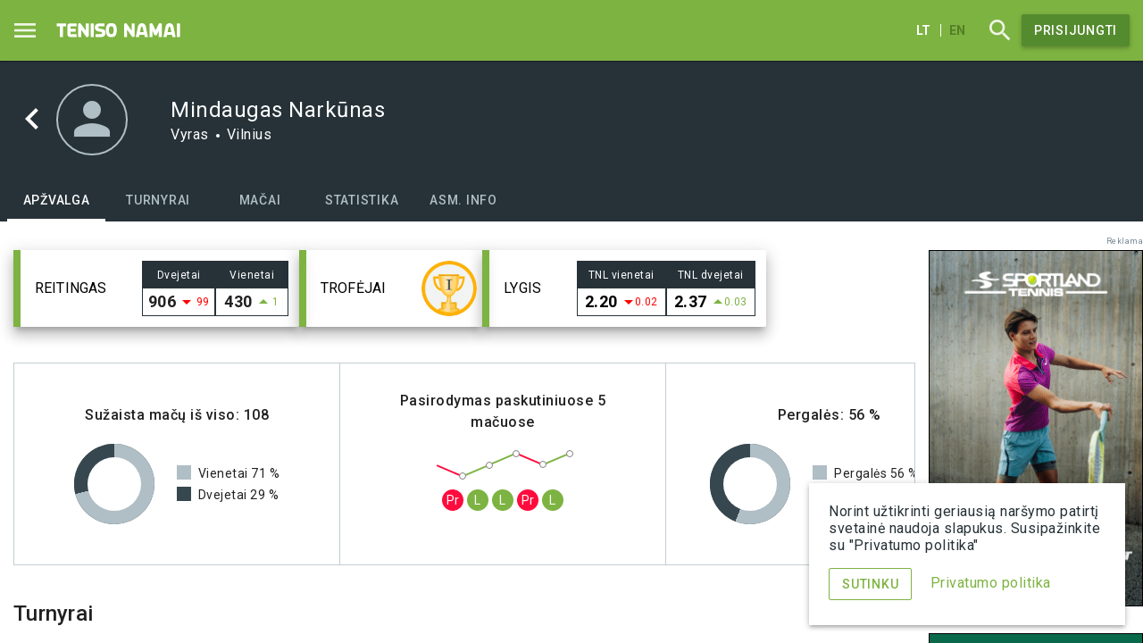

--- FILE ---
content_type: text/html; charset=utf-8
request_url: https://tenisonamai.lt/profiliai/349928
body_size: 60385
content:
<!DOCTYPE html>
<html lang="lt">
<head>
<title>Mindaugas Narkūnas | TenisoNamai.lt</title><meta charset="UTF-8" />
<meta http-equiv="X-UA-Compatible" content="IE=edge" />
<meta name="viewport" content="width=device-width, initial-scale=1, user-scalable=no">
<meta name="description" content="Teniso žaidėjas Mindaugas Narkūnas nuo 2022 | Vilnius | Teniso klubas - | Mindaugas Narkūnas | TenisoNamai.lt išmani teniso turnyrų platforma, vienijanti 8 tūkst. teniso mėgėjų visoje Lietuvoje" />
<meta property="og:image" content="https://tenisonamai.lt/storage/public/thumbnails/2022/11/d1_resize_400x400_tn_share300.png" />
<meta property="og:image:type" content="image/png" /><meta property="og:image:width" content="400" /><meta property="og:image:height" content="400" /><meta property="og:type" content="website" />
<meta property="og:url" content="https://tenisonamai.lt/profiliai/349928"/>
<meta property="og:title" content="Mindaugas Narkūnas" />
<meta property="og:site_name" content="TenisoNamai.lt" />
<meta property="og:description" content="Teniso žaidėjas Mindaugas Narkūnas nuo 2022 | Vilnius | Teniso klubas - | Mindaugas Narkūnas | TenisoNamai.lt išmani teniso turnyrų platforma, vienijanti 8 tūkst. teniso mėgėjų visoje Lietuvoje" />
<link rel="shortcut icon" sizes="16x16 32x32 48x48" href="/static/themes/site/img/favicon.ico" type="image/x-icon" />
<link rel="stylesheet" href="https://fonts.googleapis.com/css?family=Roboto:300,400,500,700,400italic">
<link href="https://fonts.googleapis.com/css?family=Material+Icons|Material+Icons+Outlined" rel="stylesheet">
<link href="/static/themes/site/node_modules/angular-material/angular-material.min.css?v1.6.2" type="text/css" rel="stylesheet" />
<link href="/static/themes/site/css/tnapp.css?v1.6.2" type="text/css" rel="stylesheet" />
<script type="text/javascript">
const translations=new Array();
const jsData={"ratings":[{"id":"30","title":"Dvejetai","short":"Dvejetai","points":"130","rank":"906","rank_delta":"-99","created":"1767043014","ranking_highest":"766","ranking_highest_date":"1750924568","top_limit":0},{"id":"39","title":"Vienetai","short":"Vienetai","points":"470","rank":"430","rank_delta":"1","created":"1764794310","ranking_highest":"430","ranking_highest_date":"1764794310","top_limit":0}],"badges":[{"id":"1999","profile_id":"5242","badge_id":"13","description":"Vienetai, OlyBet \u017eiema 2024 \u2022 Vilnius","points":"35","created":"1709895551","badgedata":{"id":"13","title":"5 divizionas (1 vieta)","image":"2695","allowremove":"0","image__original":"\/storage\/public\/uploads\/2022\/01\/badge-1vieta-5div.png","image__thumbnail":"\/storage\/public\/thumbnails\/2022\/01\/crop_300x300_badge-1vieta-5div.png","image__preview":"\/storage\/public\/thumbnails\/2022\/01\/resize_400x400_badge-1vieta-5div.png","image_logo":"\/storage\/public\/thumbnails\/2022\/01\/crop_100x100_badge-1vieta-5div.png"}}],"elos":[{"short":"V","rank":"2.20","matches_played":75,"rank_delta":-0.02},{"short":"D","rank":"2.37","matches_played":31,"rank_delta":0.03}],"matchTypes":{"1":"Vienetai","2":"Dvejetai"},"showStatisticsTab":true,"divisions":[{"id":"171668","node_id":"170309","time":"1767091336","not_before":"0","court_id":"29","place_id":"63","status":"16","result_status":"0","type":"2","comment":"","is_term":"0","match_start_time":"0","show_match_date":"0","side":"a","stage_id":"13076","deep":"1","level_number":"14","node_status":"16","node_result_status":"0","total_matches":"3","winner_matches":"2","placenb":"0","total_players":"42","stage":{"id":"13076","title":"Pagrindin\u0117","type":"4","division_id":"2406","levels":"5","term":"1771797599","allowremove":"0","rank_table":"0","round":{"id":"1325","title":"1 ratas","stage_id":"13076","start":"1765749600","end":"1767045599","round":"1","automatic":"0","algorithm":"manual","status":"3","inform":"0","informed":"0","allowremove":"0","players_prepared":"42"}},"draw":{"id":"7976","title":"Pagrindin\u0117","division_id":"2406","type":"swiss","ord":"0","content":"","url":"pagrindine","view_url":"\/turnyrai\/activus-issukis-ziema-2026-vilnius\/lenteles\/2-divizionas\/pagrindine","round_url":"\/turnyrai\/activus-issukis-ziema-2026-vilnius\/lenteles\/2-divizionas\/pagrindine#!\/round\/1"},"division":{"id":"2406","lang":"lt","title":"2 divizionas","short_title":"","tournament_id":"441","type":"2","is_mix":"0","default_court":"0","image":"0","ord":"2","allowremove":"0","ranking_id":"30","ranking_option_id":"180","registration_until":"1765576800","participants_limit":"500","participants_last_column":"elo","participants_first_column":"rank","url":"2-divizionas","view_url":"\/turnyrai\/activus-issukis-ziema-2026-vilnius\/lenteles\/2-divizionas","results_url":"\/turnyrai\/activus-issukis-ziema-2026-vilnius\/rezultatai\/2-divizionas\/2025-12-30"},"tournament":{"id":"441","lang":"lt","title":"ACTIVUS i\u0161\u0161\u016bkis \u017eiema 2026 \u2022 Vilnius","short_title":"ACTIVUS i\u0161\u0161\u016bkis \u017eiema'26 \u2022 Vilnius","label":"2 m\u0117nesi\u0173 trukm\u0117s dvejet\u0173 kovos","league_id":"34","status":"5","region":"vilnius","start_date":"1765749600","end_date":"1771797599","visible":"1","image":"11071","headimage":"11046","allowremove":"0","notification_on":"0","show_in_homepage":"1","users_enter_results":"1","results_group_tabs":"month","apply_validation_rules":"1","show_players_flag":"0","league_title":"Dvejet\u0173 i\u0161\u0161\u016bkis \u2022 Vilnius","url":"activus-issukis-ziema-2026-vilnius","description":"<p><strong>Naujausias &bdquo;Teniso nam\u0173\" formatas dvejet\u0173 teniso m\u0117g\u0117jams:&nbsp;<\/strong><\/p>\n<ul>\n<li>5 etapai, 5 ma\u010dai kiekvienam dalyviui - VISI \u017dAID\u017dIA iki paskutinio etapo pabaigos<\/li>\n<li>Po vien\u0105 ma\u010d\u0105 per ~13 dien\u0173 - REGULIAR\u016aS var\u017eybiniai ma\u010dai<\/li>\n<li>Maksimaliai LYGIAVER\u010cIAI var\u017eovai - poruojami algoritmo, vertinan\u010dio kiekvieno etapo rezultatus<\/li>\n<\/ul>\n<p>Geriausias b\u016bdas i&scaron;laikyti ir gerinti var\u017eybin\u0119 form\u0105 ir treniruoti psichologius bei taktinius \u012fg\u016bd\u017eius besiruo&scaron;iant t\u0119stiniam turnyrui.&nbsp;<br><strong>Paruo&scaron;k geriausi\u0105 savo form\u0105 Pavasario'26 dvejet\u0173 turnyrui!<\/strong><\/p>\n<h2>&nbsp;<\/h2>\n<h2><strong>Registracija<\/strong><\/h2>\n<p><strong>REGISTRACIJA vyksta iki gruod\u017eio 11 dienos 23:59 val. <br><\/strong>Visiems dalyviams reikia tur\u0117ti savo profil\u012f &bdquo;Teniso nam\u0173\" puslapyje.<\/p>\n<p>Dalyvio mokestis:&nbsp;<\/p>\n<ul>\n<li><span style=\"text-decoration: line-through;\">38 EUR<\/span><span style=\"color: #e03e2d;\"><strong> 30 EUR<\/strong><span style=\"color: #000000;\">&nbsp;porai<\/span>&nbsp;<\/span>-&nbsp;<strong><em>Early Bird<\/em><\/strong> periodu: iki 2025-11-07 22:00 val.<\/li>\n<li>38 EUR porai - reguliari kaina iki 2025-12-11<\/li>\n<\/ul>\n<h2>&nbsp;<\/h2>\n<h2><strong>Etap\u0173 terminai<\/strong><\/h2>\n<p><strong>2025.12.15 - 12.29 1 etapas, 15 dien\u0173<br>2025.12.31 - 01.14 2 etapas, 14 dien\u0173<br>2026.01.16 - 01.27 3 etapas, 11 dien\u0173<br>2026.01.29 - 02.08 4 etapas, 11 dien\u0173<br>2026.02.10 - 02.22 5 etapas, 13 dien\u0173<\/strong><\/p>\n<p>&nbsp;<\/p>\n<h2><strong>Formatas<\/strong><\/h2>\n<p>Turnyras rganizuojamos pagal &scaron;veicari&scaron;k\u0105 sistem\u0105, kurioje dalyviai nei&scaron;krenta ir visi \u017eaid\u017eia iki pat pabaigos.<\/p>\n<p>\u017daid\u0117jai \u017eais 5 ma\u010dus su algoritmo parinktais var\u017eovais:<\/p>\n<ul>\n<li>Pirmame rate var\u017eovai parenkami pagal turim\u0105 &bdquo;Teniso nam\u0173\" reiting\u0105: kuo pana&scaron;esnio \u017eaidimo lygio.<\/li>\n<li>Kiekviename kitame etape ma\u010do var\u017eovas parenkamas vadovaujantis &scaron;veicari&scaron;ko formato poravimo principais - poruojant pana&scaron;ius rezultatus ankstesniame etape pasiekusius \u017eaid\u0117jus, juos perskai\u010diuojant po kiekvieno etapo. Tai lemia, kad n\u0117 vienas \u017eaid\u0117jas negali numatyti, su kuo \u017eais kitame etape, ta\u010diau prie&scaron;ininkas bus labai pana&scaron;aus lygio ir niekada neteks \u017eaisti su tuo pa\u010diu.<\/li>\n<\/ul>\n<p><strong>Kaip viskas vyks?<\/strong><\/p>\n<p><strong>MA\u010cAI<\/strong> - kiekviename etape, kas 10 dien\u0173 dalyviams bus paskirtas prie&scaron;ininkas, su kuriuo jis tur\u0117s susiplanuoti ir su\u017eaisti dvejet\u0173 ma\u010d\u0105 iki nurodytos datos. <br><strong>TERMINAI<\/strong> - pasibaigus terminui suskai\u010diuojami rezultatai, nesu\u017eaistiems ma\u010dams automati&scaron;kai u\u017eskaitoma b\/\u017e ir algoritmas paskirs naujus prie&scaron;ininkus kitoms 10 dien\u0173. Terminai nekei\u010diami ir neprat\u0119siami, etap\u0173 datos nekei\u010diamos. Visi dalyviai kiekvien\u0105 etap\u0105 pradeda vienu metu.&nbsp;<br><strong>REZULTATAI<\/strong> - pra\u0117jus 5 tokiems etapams, skelbiamas i&scaron;&scaron;\u016bkio nugal\u0117tojas pagal su\u017eaistus ma\u010dus, pasiektas pergales ir geriausi\u0105 laim\u0117t\u0173 \/ \u017eaist\u0173 set\u0173 santyk\u012f. \u017daid\u0117jai etapuose rikiuojami pagal &scaron;iuos kriterijus (i&scaron;vardinti nuo svarbiausio): laim\u0117t\u0173 ma\u010d\u0173 skai\u010dius, su\u017eaist\u0173 ma\u010d\u0173 skai\u010dius, laim\u0117t\u0173 ma\u010d\u0173 santykis, laim\u0117t\u0173 set\u0173 santykis ir turnyro pradin\u0117 pozicija.<br><strong>LAIM\u0116TOJAI<\/strong> - Galutinis i&scaron;&scaron;\u016bkio nugal\u0117tojas paai&scaron;k\u0117ja tik visiems dalyviams su\u017eaidus savo ma\u010dus paskutiniajame etape ir suskai\u010diavus vis\u0173 dalyvi\u0173 rezultatus. I&scaron;&scaron;\u016bkis baigiasi, rezultatai skelbiami &bdquo;Teniso nam\u0173\" internetiniame puslapyje ir Facebook paskyroje.&nbsp;<br>\u010cempionai i&scaron;kovos pakvietimus nemokamai dalyvauti PAVASARIS'26 dvejet\u0173 t\u0119stiniame turnyre.&nbsp;<\/p>\n<p>Detaliau turnyro formato subtilyb\u0117s ap\u017evelgtos atsakymuose \u012f da\u017eniausiai u\u017eduodamus klausimus nuostatuose.<\/p>\n<h2>&nbsp;<\/h2>\n<h2><strong>Divizionai<\/strong><\/h2>\n<p><strong>Vyr\u0173 (bendri) divizionai<\/strong><\/p>\n<ul>\n<li><strong>TOP divizionas<\/strong>&nbsp;- Stipriausios dvejet\u0173 m\u0117g\u0117j\u0173 poros. Poroje negali b\u016bti n\u0117 vieno esamo ir buvusio profesionalaus \u017eaid\u0117jo<\/li>\n<li><strong>TOP Challenge divizionas<\/strong>&nbsp;- Pa\u017eengusios dvejet\u0173 poros (Hard lygis). Var\u017eybin\u0117 patirtis - iki 10 met\u0173. Vienet\u0173 TOP diviziono lygio \u017eaid\u0117jai negali \u017eaisti \u017eemesniame negu TOP Challenge divizione.<\/li>\n<li><strong>2 divizionas<\/strong>&nbsp;- Vidutinio paj\u0117gumo dvejet\u0173 m\u0117g\u0117j\u0173 poros (Middle lygis). Var\u017eybin\u0117 patirtis - iki 7 met\u0173.<\/li>\n<li><strong>3 divizionas<\/strong>&nbsp;- Pradedan\u010diosios dvejet\u0173 m\u0117g\u0117j\u0173 poros (Light lygis). Var\u017eybin\u0117 patirtis - iki 5 met\u0173.<\/li>\n<\/ul>\n<p><strong>Moterys<\/strong><\/p>\n<ul>\n<li><strong>Moter\u0173 TOP divizionas<\/strong>&nbsp;- Stiprios dvejet\u0173 poros&nbsp;(Hard lygis).<\/li>\n<li><strong>Moter\u0173 TOP Challenge divizionas<\/strong>&nbsp;- Pa\u017eengusios dvejet\u0173 poros (Hard lygis). Viena i&scaron; \u017eaid\u0117j\u0173 turi b\u016bti TOP arba TOP Challenge diviziono lygio.<\/li>\n<li><strong>Moter\u0173 2 divizionas<\/strong>&nbsp;- Vidutinio paj\u0117gumo dvejet\u0173 poros (Middle lygis). Var\u017eybin\u0117 patirtis - iki 7 met\u0173.<\/li>\n<li><strong>Moter\u0173 3 divizionas<\/strong>&nbsp;- Vidutinio paj\u0117gumo dvejet\u0173 poros (Light lygis). Var\u017eybin\u0117 patirtis - iki 3 met\u0173.<\/li>\n<\/ul>\n<p><strong>MIX Dvejetai<\/strong><\/p>\n<ul>\n<li><strong>MIX TOP divizionas<\/strong>&nbsp;- Stiprios mi&scaron;ri\u0173 dvejet\u0173 poros (Hard lygis).<\/li>\n<li><strong>MIX TOP Challenge divizionas -&nbsp;<\/strong>Pa\u017eengusios mi&scaron;ri\u0173 dvejet\u0173 poros (Hard lygis). Vienas i&scaron; \u017eaid\u0117j\u0173 turi b\u016bti TOP arba TOP Challenge diviziono lygio.<\/li>\n<li><strong>MIX 2 divizionas<\/strong>&nbsp;- Vidutinio paj\u0117gumo dvejet\u0173 poros (Middle lygis).<\/li>\n<li><strong>MIX 3 divizionas<\/strong>&nbsp;- Pradedan\u010diosios dvejet\u0173 poros (Light lygis).<\/li>\n<\/ul>\n<p>Organizatoriai pasilieka teis\u0119 apjungti skirtingus divizionus, jei nesusirinks minimalus kiekis dalyvi\u0173.<\/p>\n<p>Jeigu neturite porininko, kvie\u010diame <a href=\"https:\/\/docs.google.com\/forms\/d\/e\/1FAIpQLSetl4glVdNHd7A9HdQfcM8PBQHkYNN1zl31ZncNmneLHjfcRg\/viewform\">BE PARTNERIO REGISTRUOTIS \u010cIA<\/a>. Mes Jums pad\u0117sime susirasti porinink\u0105 turnyrui.<\/p>\n<h2><span style=\"font-family: -apple-system, BlinkMacSystemFont, 'Segoe UI', Roboto, Oxygen, Ubuntu, Cantarell, 'Open Sans', 'Helvetica Neue', sans-serif;\">Pagrindinis r\u0117m\u0117jas<\/span><\/h2>\n<p><em><span style=\"font-family: -apple-system, BlinkMacSystemFont, 'Segoe UI', Roboto, Oxygen, Ubuntu, Cantarell, 'Open Sans', 'Helvetica Neue', sans-serif;\">Tavo energijos &scaron;altinis:<\/span><\/em><\/p>\n<p><em><span style=\"font-family: -apple-system, BlinkMacSystemFont, 'Segoe UI', Roboto, Oxygen, Ubuntu, Cantarell, 'Open Sans', 'Helvetica Neue', sans-serif;\"><a href=\"https:\/\/activus.lt\/\" target=\"_blank\" rel=\"noopener\"><img src=\"\/storage\/public\/uploads\/2022\/11\/logo-activus-100px.png\" alt=\"\" width=\"308\" height=\"100\"><\/a><\/span><\/em><\/p>","terms":"<h2>Da\u017eniausiai u\u017eduodami klausimai<\/h2>\n<h3><strong>Ar \u017eaid\u017eiamas tre\u010dias setas?<\/strong><\/h3>\n<p>Var\u017eybos \u017eaid\u017eiamos iki dviej\u0173 laim\u0117t\u0173 set\u0173. Vietoj tre\u010dio seto \u017eaid\u017eiamas &bdquo;Tie-break&ldquo; iki 10 ta&scaron;k\u0173. Abipusiu dalyvi\u0173 susitarimu gali b\u016bti \u017eaid\u017eiamas pilnas setas.<\/p>\n<h3><br><strong>K\u0105 daryti, jeigu nepavyksta susitarti su var\u017eovu (var\u017eovais)?<\/strong><\/h3>\n<p>Dalyvis, prisijung\u0119s prie tinklapio, turi \u012fvesti technin\u012f pralaim\u0117jim\u0105 tam \u017eaid\u0117jui (ar porai), d\u0117l kurio kalt\u0117s nepavyksta susitarti su\u017eaisti ma\u010d\u0105. Kaip \u012fvesti rezultat\u0105 <a href=\"\/zinynas\/kaip-suvesti-suzaisto-maco-rezultata\">skaitykite \u010dia<\/a><\/p>\n<h3><br><strong>Ar galima suvesti rezultat\u0105 pasibaigus terminui?<\/strong><\/h3>\n<p>Ne. Pasibaigus etapui, algoritmas u\u017edaro etap\u0105 ir paskiria prie&scaron;inink\u0105 kitame etape. Visi to etapo ma\u010dai be \u012fvesto rezultatai, nustatomi kaip &ldquo;nesu\u017eaista&rdquo;.<\/p>\n<h3><strong>Ar galime perkelti ma\u010d\u0105 v\u0117liau nustatyto termino?<\/strong><\/h3>\n<p>Ne.<\/p>\n<h3><strong>K\u0105 daryti, jeigu pamir&scaron;au suvesti rezultat\u0105 iki termino pabaigos?<\/strong><\/h3>\n<p>Deja, tokio ma\u010do rezultato \u012fvesti jau negalime. Paibaigus etapo terminui, paleid\u017eiamas automatinis algoritmas, kuris pagal pra\u0117jusio etapo rezultatus parenka prie&scaron;ininkus kitam etape. J\u016bs\u0173 pav\u0117luotai \u012fvedamas ma\u010do rezultatas \u012ftakos algoritmo rezultatus ir vis\u0173 \u017eaid\u0117j\u0173 kito etapo prie&scaron;ininkai tur\u0117s b\u016bti perskai\u010diuojami ir pakei\u010diami.&nbsp;&nbsp;<\/p>\n<h3><strong>Pagal kokius kriterijus i&scaron;rikiuojami \u017eaid\u0117jai kiekviename etape?<\/strong><\/h3>\n<p>\u017daid\u0117jai rikiuojami pagal &scaron;iuos kriterijus (i&scaron;vardinti nuo svarbiausio): laim\u0117t\u0173 ma\u010d\u0173 skai\u010dius, su\u017eaist\u0173 ma\u010d\u0173 skai\u010dius, laim\u0117t\u0173 ma\u010d\u0173 santykis, laim\u0117t\u0173 set\u0173 santykis ir turnyro pradin\u0117 pozicija.<\/p>\n<h3><strong>Kaip skai\u010diuojami nesu\u017eaisti ma\u010dai?<\/strong><\/h3>\n<ul>\n<li><span style=\"text-decoration: underline;\">Techninis laim\u0117jimas (b\/\u017e laim.)<\/span> &ndash; skiriamas dalyviui, kai ma\u010das ne\u012fvyko ne d\u0117l jo kalt\u0117s. U\u017eskaitoma kaip \u017eaistas ir laim\u0117tas ma\u010das, setai neskai\u010diuojami<\/li>\n<li><span style=\"text-decoration: underline;\">Techninis pralaim\u0117jimas (b\/\u017e pral.)<\/span> &ndash; skiriamas dalyviui, kai ma\u010das ne\u012fvyko d\u0117l jo kalt\u0117s. U\u017eskaitoma kaip ne\u017eaistas ma\u010das, setai neskai\u010diuojami<\/li>\n<li><span style=\"text-decoration: underline;\">Nesu\u017eaistas ma\u010das (nesu\u017eaista)<\/span> &ndash; skiriama abiems pus\u0117ms, kai ma\u010das ne\u012fvyko d\u0117l abipus\u0117s kalt\u0117s, u\u017eskaitoma kaip ne\u017eaistas ma\u010das, setai neskai\u010diuojami<\/li>\n<li><span style=\"text-decoration: underline;\">BYE<\/span> &ndash; skiriama \u017eemiausi\u0105 pozicij\u0105 turin\u010diam dalyviui etapo prad\u017eioje tuo atveju, kai etape nelyginis dalyvi\u0173 skai\u010dius. U\u017eskaitoma kaip neegzistuojantis ma\u010das, setai neskai\u010diuojami<\/li>\n<\/ul>\n<h3><strong>Kaip apskai\u010diuojamas kito etapo var\u017eovas?<\/strong><\/h3>\n<p>Pasibaigus etapui, algoritmas paskiria prie&scaron;inink\u0105 kitam etapui pagal pra\u0117jusio etapo rezultatus. \u017daid\u017eia dalyviai, kuri\u0173 rezultatai iki tol turnyre yra labai pana&scaron;\u016bs, tod\u0117l var\u017eov\u0173 paj\u0117gumai yra apylygiai. \u017daid\u0117jai rikiuojami Amalfi sistemos principu. Daugiau informacijos apie j\u012f <a href=\"https:\/\/en.wikipedia.org\/wiki\/Swiss-system_tournament\" target=\"_blank\" rel=\"noopener\"><span style=\"text-decoration: underline;\"><strong>rasite \u010dia<\/strong><\/span><\/a>.<\/p>\n<p>Kitais klausimais galima remtis t\u0119stinio turnyro nuostatais.<\/p>","registration_text":"<p>Kaina <strong>Vilniuje<\/strong>: 38 EUR porai<\/p>\n<p><strong>REGISTRACIJA vyksta iki gruod\u017eio 11 dienos 23:59 val.<\/strong><\/p>\n<p>Jeigu neturite porininko, pra&scaron;ome <a href=\"https:\/\/docs.google.com\/forms\/d\/e\/1FAIpQLSetl4glVdNHd7A9HdQfcM8PBQHkYNN1zl31ZncNmneLHjfcRg\/viewform\">BE PARTNERIO REGISTRUOTIS \u010cIA<\/a>.&nbsp;<\/p>","notification_text":"","image__original":"\/storage\/public\/uploads\/2025\/10\/__activus-issukis-vln-dvejetai-ziema-2026-new.png","image__thumbnail":"\/storage\/public\/thumbnails\/2025\/10\/crop_300x300___activus-issukis-vln-dvejetai-ziema-2026-new.png","image__preview":"\/storage\/public\/thumbnails\/2025\/10\/resize_400x400___activus-issukis-vln-dvejetai-ziema-2026-new.png","image_logo":"\/storage\/public\/thumbnails\/2025\/10\/crop_714x482___activus-issukis-vln-dvejetai-ziema-2026-new.png","headimage__original":"\/storage\/public\/uploads\/2025\/10\/d3_vidaus-turnyro-bg-tiny.jpeg","headimage__thumbnail":"\/storage\/public\/thumbnails\/2025\/10\/crop_300x300_d3_vidaus-turnyro-bg-tiny.jpeg","headimage__preview":"\/storage\/public\/thumbnails\/2025\/10\/resize_400x400_d3_vidaus-turnyro-bg-tiny.jpeg","headimage_bg":"\/storage\/public\/thumbnails\/2025\/10\/crop_2000x350_d3_vidaus-turnyro-bg-tiny.jpeg","view_url":"\/turnyrai\/activus-issukis-ziema-2026-vilnius"},"court":{"date":"25.12.30","time":"12:42","title":"SEB ARENA","short":"SEB arena","url":"","url_slug":"seb-arena","place":"06 kortas","surface":"Hardas","view_url":"\/turnyrai\/activus-issukis-ziema-2026-vilnius\/tvarkarastis\/seb-arena\/2025-12-30"},"oponents":{"a":{"id":"343394","match_id":"171668","player_id":"51863","set_1":"6","set_2":"2","set_3":"13","tb_1":"-1","tb_2":"-1","tb_3":"-1","winner":"0","side":"a","position_nr":"0","alt_text":"","auto_player":"0","auto_node_id":"0","auto_winner":"0","auto_bye":"0","resultdata":[{"set":"6","tb":null},{"set":"2","tb":null},{"set":"13","tb":null}],"type":"2","is_mix":"0","profiles":[{"id":"3331","name":"Marek","lastname":"Andrijevskij","url_slug":"554217","country":"lt","gender":"1","image":"0","url":"\/profiliai\/554217","titleshort":"M. Andrijevskij","title":"Marek Andrijevskij","countrytitle":"Lietuva","flagtitle":"Lietuva","flagpath":"static\/themes\/site\/img\/flags\/lt.png","tos_data":[],"age":"0","account_id":""},{"id":"5242","name":"Mindaugas","lastname":"Nark\u016bnas","url_slug":"349928","country":"lt","gender":"1","image":"0","url":"\/profiliai\/349928","titleshort":"M. Nark\u016bnas","title":"Mindaugas Nark\u016bnas","countrytitle":"Lietuva","flagtitle":"Lietuva","flagpath":"static\/themes\/site\/img\/flags\/lt.png","tos_data":{},"age":"0","account_id":""}]},"b":{"id":"343397","match_id":"171668","player_id":"48058","set_1":"4","set_2":"6","set_3":"15","tb_1":"-1","tb_2":"-1","tb_3":"-1","winner":"1","side":"b","position_nr":"0","alt_text":"","auto_player":"0","auto_node_id":"0","auto_winner":"0","auto_bye":"0","resultdata":[{"set":"4","tb":null},{"set":"6","tb":null},{"set":"15","tb":null}],"type":"2","is_mix":"0","profiles":[{"id":"7458","name":"Andrius","lastname":"Andrikonis","url_slug":"410813","country":"lt","gender":"1","image":"0","url":"\/profiliai\/410813","titleshort":"A. Andrikonis","title":"Andrius Andrikonis","countrytitle":"Lietuva","flagtitle":"Lietuva","flagpath":"static\/themes\/site\/img\/flags\/lt.png","tos_data":[],"age":"0","account_id":""},{"id":"7459","name":"Simonas","lastname":"Andrikonis","url_slug":"535825","country":"lt","gender":"1","image":"0","url":"\/profiliai\/535825","titleshort":"S. Andrikonis","title":"Simonas Andrikonis","countrytitle":"Lietuva","flagtitle":"Lietuva","flagpath":"static\/themes\/site\/img\/flags\/lt.png","tos_data":{},"age":"0","account_id":""}]}},"level_name":"*stage_level_*"},{"id":"160803","node_id":"159444","time":"1765723747","not_before":"0","court_id":"29","place_id":"63","status":"16","result_status":"0","type":"1","comment":"","is_term":"0","match_start_time":"0","show_match_date":"0","side":"b","stage_id":"12507","deep":"0","level_number":"1","node_status":"16","node_result_status":"0","total_matches":"6","winner_matches":"2","placenb":"0","total_players":"143","stage":{"id":"12507","title":"Paguoda","type":"1","division_id":"2323","levels":"6","term":"1768589370","allowremove":"0","rank_table":"0"},"draw":{"id":"7794","title":"Grupi\u0173 etapas","division_id":"2323","type":"multi","ord":"3","content":"<p>Grup\u0117s ma\u010dus su\u017eaisti iki sausio 16 d. (imtinai). \u012e atkrintam\u0173j\u0173 etap\u0105 pateks 1-4 vietas grup\u0117je u\u017e\u0117m\u0119 dalyviai<\/p>","url":"grupiu-etapas","view_url":"\/turnyrai\/ziema-2026-remiamas-olybet-vilnius\/lenteles\/2-divizionas\/grupiu-etapas"},"division":{"id":"2323","lang":"lt","title":"2 divizionas","short_title":"","tournament_id":"432","type":"1","is_mix":"0","default_court":"0","image":"0","ord":"3","allowremove":"0","ranking_id":"39","ranking_option_id":"246","registration_until":"1764453600","participants_limit":"500","participants_last_column":"elo","participants_first_column":"rank","url":"2-divizionas","view_url":"\/turnyrai\/ziema-2026-remiamas-olybet-vilnius\/lenteles\/2-divizionas","results_url":"\/turnyrai\/ziema-2026-remiamas-olybet-vilnius\/rezultatai\/2-divizionas\/2025-12-14"},"tournament":{"id":"432","lang":"lt","title":"\u017diema 2026, remiamas OlyBet \u2022 Vilnius","short_title":"\u017diema'26, remiamas OlyBet \u2022 Vilnius","tournament_short_name":"\u017d26 VL","label":"T\u0119stinis vienet\u0173 turnyras, vykstantis gruod\u017eio-kovo m\u0117n.","league_id":"2","status":"5","region":"vilnius","start_date":"1764540000","end_date":"1772834399","visible":"1","image":"11257","headimage":"11037","allowremove":"0","notification_on":"0","show_in_homepage":"1","users_enter_results":"1","results_group_tabs":"month","apply_validation_rules":"1","show_players_flag":"0","league_title":"Vienetai \u2022 Vilnius","url":"ziema-2026-remiamas-olybet-vilnius","description":"<p>Kvie\u010diame dalyvauti did\u017eiausiame t\u0119stiniame teniso m\u0117g\u0117j\u0173 vienet\u0173 turnyre Lietuvoje, kuriame tris m\u0117nesius var\u017eysis arti 1500 dalyvi\u0173 trijuose did\u017eiausi\u0173 Lietuvos miest\u0173 regionuose, o nugal\u0117tojai i&scaron;sidalins trof\u0117jus ir prizus, kuri\u0173 bendra vert\u0117 vir&scaron; 15 000 EUR. <br>Vilniuje &scaron;\u012f sezon\u0105 laukiame 1000 teniso vienet\u0173 m\u0117g\u0117j\u0173.<\/p>\n<p>D\u0116MESIO - nuo &scaron;iol<strong>&nbsp;kievienas ma\u010das svarbus!<br><\/strong><\/p>\n<p>Per 15 met\u0173 organizavimo sukaupti &gt;100 000 ma\u010d\u0173 duomenys AI ir komandos duomen\u0173 analitik\u0173 pagalba virto <a href=\"\/zinynas\/tnl-objektyvus-zaideju-pajegumo-ivertinimas\" target=\"_blank\" rel=\"noopener\"><strong>&bdquo;Teniso nam\u0173 lygio\" (TNL) nustatymo \u012frankiu<\/strong><\/a>, padedan\u010diu dar tiksliau suskirtyti \u017eaid\u0117jus \u012f divizionus:<\/p>\n<ol>\n<li>Kiekvieno dalyvio TNL suskai\u010diuojamas \u012fvertinus visus asmeninius bei 8000+ nari\u0173 ma\u010d\u0173 duomenis, taigi lygis nustatomas dar objektyviau.<\/li>\n<li>Kiekvienas divizionas turi priskirt\u0105 TNL r\u0117\u017e\u012f (matom\u0105 prie pavadinimo), tad pasirinkti tinkam\u0105 savo lygio divizion\u0105 dar lengviau.<\/li>\n<\/ol>\n<p><strong>Tikslesnis pana&scaron;aus lygio dalyvi\u0173 grupavimas - daugiau \u012fdomi\u0173, lygiaver\u010di\u0173 var\u017eov\u0173 susitikim\u0173!&nbsp;<\/strong><\/p>\n<p>&nbsp;<\/p>\n<h2>Kaip vyksta turnyras<\/h2>\n<p>Turnyras suskirstytas \u012f tris esminius etapus: grupi\u0173, atkrintam\u0105j\u012f ir finalus. Jame dalyviai turi galimyb\u0119 su\u017eaisti:<br>\u25c9 bent 4-5 ma\u010dus grupi\u0173 etape (priklausomai nuo dalyvi\u0173 kiekio),<br>\u25c9 2-5 ma\u010dus atkrintamajame etape (priklausomai nuo rezultat\u0173).<\/p>\n<p>Grupi\u0173 ir atkrintamajame etapuose dalyviai \u017eaid\u017eia savo pasirinktuose kortuose savaranki&scaron;kai susiderin\u0119 sau tinkam\u0105 laik\u0105.<br><strong>Grupi\u0173 etape&nbsp;<\/strong>kiekvieno skirtingo lygio diviziono dalyviai suskirstomi \u012f ma\u017eesnes grupes, kuriose visi dalyviai turi su\u017eaisti tarpusavyje. I&scaron; grupi\u0173 \u012f atkrintam\u0105j\u012f etap\u0105 patenka daugiau nei pus\u0117 dalyvi\u0173!<br><strong>Atkrintamajame etape<\/strong>&nbsp;\u017eaid\u017eiama iki pirmojo pralaim\u0117jimo, arba iki finalo. Dalyviai pralaim\u0117j\u0119 pirmajame atkrintam\u0173j\u0173 rate i&scaron; turnyro nei&scaron;krenta ir toliau tokiu pa\u010diu principu (iki vieno pralaim\u0117jimo) \u017eaid\u017eia atskirame \"paguodos\" rate tarpusavyje.&nbsp;<br><strong>Finalinius<\/strong>&nbsp;ma\u010dus d\u0117l 1-2 viet\u0173 dalyviams organizuoja &bdquo;Teniso namai&ldquo;: rezervuojami teniso kortai ma\u010dams, j\u0173 metu vai&scaron;inama gaiviaisiais g\u0117rimais, u\u017ekand\u017eiais. Po ma\u010d\u0173 rengin\u012f vainikuoja i&scaron;kilmingi apdovanojimai, vai&scaron;\u0117s ir nuotaikingas laikas su bendramin\u010diais ir artimaisiais.<\/p>\n<p>Visi \u017eaid\u0117jai turnyro metu pelno reitingo ta&scaron;kus. &Scaron;iame ir trijuose paskutiniuose dalyvautuose turnyruose gaut\u0173 reitingo ta&scaron;k\u0173 suma nulemia viet\u0105 bendrame \u017eaid\u0117j\u0173 reitinge. Reitingas taip pat turi \u012ftakos registracijos metu \u017eaid\u0117jui nustatant tinkamiausi\u0105 divizion\u0105.<\/p>\n<p>&nbsp;<\/p>\n<h2>Etapai ir terminai<\/h2>\n<p>Turnyras vyksta vis\u0105 \u017eiem\u0105 nuo 2025-12-01 iki<span style=\"background-color: #ffffff;\"> 2026-03-06 ir susideda i&scaron; toki\u0173 etap\u0173:<\/span><\/p>\n<p><span style=\"background-color: #ffffff;\"><strong>Grupi\u0173 etapas:<\/strong> 2025-12-01 iki 2026-01-16. Visi \u017eaid\u0117jai var\u017eosi tarpusavyje grup\u0117se.<\/span><br><span style=\"background-color: #ffffff;\"><strong>Atkrintamasis etapas:<\/strong> 2025-01-19 iki 2026-03-06. I&scaron; gr<\/span>upi\u0173 etapo i&scaron;\u0117j\u0119 dalyviai var\u017eosi d\u0117l I-III viet\u0173, o i&scaron;kritusieji pirmame rate - d\u0117l paguodos prizo.<br><strong>Finalinis renginys: kovo 6 d. 17:30 SEB Arenoje, <\/strong>kurio metu \u017eaid\u017eiami vis\u0173 divizion\u0173 finalai d\u0117l 1-2 viet\u0173, vyksta i&scaron;kilmingi prizinink\u0173 apdovanojimai bei &scaron;ventinis turnyro u\u017edarymas.<\/p>\n<h2>&nbsp;<\/h2>\n<h2>Divizion\u0173 lygis<\/h2>\n<p>Turnyre var\u017eysis \u017eaid\u0117jai, suskirstyti \u012f divizionus pagal \u017eaidimo lyg\u012f, vertinant TNL bei reitingo ta&scaron;kus.&nbsp;<br><br><strong>NAUJIENA<\/strong> - registruodamiesi prie diviziono matysite nurodytus TNL r\u0117\u017eius, &scaron;alia - savo dabartin\u012f TNL. <br>Renkantis divizion\u0105 dalyvio asmeninis TNL dydis turi b\u016bti pasirenkamo diviziono TNL r\u0117\u017eio ribose. Tuo atveju, kai asmeninis TNL patenka \u012f daugiau nei vieno diviziono r\u0117\u017eius, dalyvis gali pasirinkti divizion\u0105 savaranki&scaron;kai.<\/p>\n<p>SVARBU: galutines divizion\u0173 sud\u0117tis \u012fvertinus TNL, reiting\u0105 ir visus turimus dalyvi\u0173 patirties duomenis tvirtina turnyro teis\u0117jas.&nbsp;<\/p>\n<p><strong>Vyr\u0173 divizionai:<\/strong><\/p>\n<p>\u25c9 <strong>Masters div.<\/strong>: TNL 5.4 - 8.0 (esami\/buv\u0119 prof. \u017eaid\u0117jai ir treneriai)<br>\u25c9 <strong>TOP div.<\/strong>: TNL 3.3 - 6.0 (var\u017eyb\u0173 patirtis &gt;10 m.)<br>\u25c9 <strong>TOP Challenge div.<\/strong>:&nbsp; TNL 2.5 - 3.8 (var\u017eyb\u0173 patirtis &gt;10 m.)<br>\u25c9 <strong>2 div.<\/strong>: TNL 2.1 - 2.9 (var\u017eyb\u0173 patirtis 5-10 m.)<br>\u25c9 <strong>3 div.<\/strong>: TNL 1.7 - 2.3 (var\u017eyb\u0173 patirtis 3-5 m.)<br>\u25c9 <strong>4 div.<\/strong>: TNL 1.4 - 1.9 (var\u017eyb\u0173 patirtis 1-3 m.)<br>\u25c9 <strong>5 div.<\/strong>: TNL 1.0 - 1.5 (var\u017eyb\u0173 patirtis &lt;1 m.)<\/p>\n<p><strong>Moter\u0173 divizionai:<\/strong><\/p>\n<p><strong>\u25c9 TOP div.<\/strong>: TNL 2.6 - 5.5 (var\u017eyb\u0173 patirtis &gt;10 m.)<br><strong>\u25c9 TOP Challenge div:&nbsp;<\/strong> TNL 2.1 - 2.8 (var\u017eyb\u0173 patirtis 5-10 m.)<br><strong>\u25c9 2 div<\/strong>.: TNL 1.6 - 2.3 (var\u017eyb\u0173 patirtis 3-5 m.)<br><strong>\u25c9 3 div.:<\/strong> TNL 1.3 - 1.9 (var\u017eyb\u0173 patirtis 1-3 m.)<br><strong>\u25c9 4 div.:<\/strong> TNL 1.0 - 1.5 (var\u017eyb\u0173 patirtis &lt;1 m.)<br><br><\/p>\n<p>Apie TNL daugiau skaitykite <a href=\"\/zinynas\/tnl-objektyvus-zaideju-pajegumo-ivertinimas\" target=\"_blank\" rel=\"noopener\">\u010dia.<\/a>&nbsp;<\/p>\n<p>&nbsp;<\/p>\n<h2>Turnyro taisykl\u0117s<\/h2>\n<p>\u017daid\u017eiama vadovaujantis oficialiomis teniso taisykl\u0117mis ir &scaron;io turnyro nuostatais, su kuriais privaloma susipa\u017einti iki turnyro prad\u017eios. Kiekvienas turnyro dalyvis \u012fsipareigoja su taisykl\u0117mis ir nuostatais susipa\u017einti savaranki&scaron;kai ir prad\u0117damas \u017eaidim\u0105 pirm\u0105jame turnyro ma\u010de patvirtina, kad tai padar\u0117.<\/p>\n<p>D\u0117l vis\u0173 turnyro ma\u010d\u0173 \u017eaid\u0117jai tariasi patys savaranki&scaron;kai, o rezultatus privalo \u012fvesti \u012f www.TenisoNamai.lt sistem\u0105.<\/p>\n<p><strong>D\u0116MESIO<\/strong>&nbsp;-&nbsp;<em>dalyvaudami finaliniame renginyje turnyro dalyviai supranta ir sutinka, kad organizatorius, vadovaudamas savo teis\u0117tu interesu populiarinti savo veikl\u0105 bei siekti turnyro tiksl\u0173, viso turnyro metu gali daryti nuotraukas bei filmuoti turnyro dalyvius, o gauta med\u017eiaga naudojama turnyr\u0173 populiarinimo tikslais. Norint to i&scaron;vengti, pra&scaron;ome informuoti asmeni&scaron;kai.&nbsp;<\/em><\/p>\n<p>&nbsp;<\/p>\n<h2>Pagalba \u017eaid\u0117jams<\/h2>\n<p>Nepavykstant susitarti d\u0117l ma\u010d\u0173 ar kilus kitiems klausimams d\u0117l nuostat\u0173 ar teniso \u017eaidimo taisykli\u0173, dalyviai gali kreiptis \u012f teis\u0117jus <a href=\"mailto:info@tenisonamai.lt\">info@tenisonamai.lt<\/a><\/p>\n<h2>&nbsp;<\/h2>\n<h2>Apdovanojimai<\/h2>\n<p>I-III viet\u0173 prizininkai bei paguodos nugal\u0117tojai finalinio renginio metu apdovanojami &bdquo;Teniso nam\u0173\" riboto leidimo medaliais ir r\u0117m\u0117j\u0173 prizais. <span style=\"background-color: #ffffff;\">Visuose miestuose nugal\u0117tojai i&scaron;sidalins dovanas, trof\u0117jus ir prizus, kuri\u0173 bendra vert\u0117 &gt;15.000 EUR. <\/span><\/p>\n<p><span style=\"background-color: #ffffff;\">Kiekvieno divizion\u0173 nugal\u0117tojams atiteks <span style=\"color: #e03e2d;\"><strong>SPORTLAND<\/strong><\/span> \u010dekiai<strong><span style=\"color: #e03e2d;\">&nbsp;<\/span><\/strong>bei daug kit\u0173 r\u0117m\u0117j\u0173 priz\u0173.<\/span><\/p>\n<p>&nbsp;<\/p>\n<h2>Registracija ir startinis mokestis<\/h2>\n<p><strong>REGISTRACIJA vyksta iki lapkri\u010dio 27 dienos 23:59 val.<\/strong><\/p>\n<p>Dalyvio mokestis:&nbsp;<\/p>\n<ul>\n<li><span style=\"text-decoration: line-through;\">50 EUR&nbsp;<\/span>&nbsp;<strong>39 EUR<\/strong>&nbsp;-&nbsp;<strong><em>Early Bird*<\/em><\/strong> periodu: iki lapkri\u010dio 3 d.<\/li>\n<li>50 EUR - reguliari kaina iki lapkri\u010dio 26 d.<\/li>\n<li>Paskutin\u0119 registracijos - lapkri\u010dio 27 d. kaina did\u0117s.&nbsp;<\/li>\n<\/ul>\n<p><strong>NAUJOKAMS: visos registracijos metu speciali kaina - <span style=\"color: #e03e2d;\">39 EUR&nbsp;<\/span><\/strong><span style=\"text-decoration: line-through;\">50 EUR.<\/span><\/p>\n<p>Dalyvio mokestis mokamas registracijos metu (sistema nukreips \u012f apmok\u0117jim\u0105 automati&scaron;kai).<\/p>\n<p>*Ankstyvojo dalyvio (Early Bird) kaina galioja tik iki lapkri\u010dio 3 d. 22:00 val. ir tik pirmiesiems 150 Vilniuje prisiregistravusi\u0173 dalyvi\u0173. Pasi\u016blymas nebegalios bandantiems registruotis po nurodyto termino ARBA prisiregistravus 150 dalyvi\u0173, priklausomai nuo to, kas \u012fvyks grei\u010diau.&nbsp;<\/p>\n<h2>&nbsp;<\/h2>\n<h2>Generalinis r\u0117m\u0117jas<\/h2>\n<p><img src=\"\/storage\/public\/uploads\/2023\/02\/logo-olybet_red.png\" alt=\"\" width=\"301\" height=\"109\"><\/p>\n<h2>R\u0117m\u0117jai<\/h2>\n<p><a href=\"https:\/\/sportland.lt\/\" target=\"_blank\" rel=\"noopener\"><img style=\"font-family: -apple-system, BlinkMacSystemFont, 'Segoe UI', Roboto, Oxygen, Ubuntu, Cantarell, 'Open Sans', 'Helvetica Neue', sans-serif;\" src=\"\/storage\/public\/uploads\/2022\/11\/logo-sportland-100px.png\" alt=\"\" width=\"396\" height=\"80\"><\/a><a href=\"http:\/\/www.activus.lt\" target=\"_blank\" rel=\"noopener\"><img src=\"\/storage\/public\/uploads\/2025\/09\/activus-100px.png\" alt=\"\" width=\"242\" height=\"121\"><\/a><a href=\"https:\/\/maistassportui.lt\/\" target=\"_blank\" rel=\"noopener\"><img style=\"font-family: -apple-system, BlinkMacSystemFont, 'Segoe UI', Roboto, Oxygen, Ubuntu, Cantarell, 'Open Sans', 'Helvetica Neue', sans-serif;\" src=\"\/storage\/public\/uploads\/2022\/11\/logo-maistassportui-100px.png\" alt=\"\" width=\"236\" height=\"101\"><\/a><a href=\"https:\/\/stipresnisuzskausma.lt\/\" target=\"_blank\" rel=\"noopener\"><img src=\"\/storage\/public\/uploads\/2024\/07\/perskindol-logo-transparent.png\" alt=\"\" width=\"124\" height=\"90\"><\/a><a href=\"https:\/\/www.p9klinika.lt\/\" target=\"_blank\" rel=\"noopener\"><img src=\"data:image\/png;base64,iVBORw0KGgoAAAANSUhEUgAAAGoAAABeCAYAAADLyoEsAAAQAElEQVR4Aex9CXxdxXX3OXPfqtW2dtl4AbPZRIBlMFAKCQ1LoWn5ARJLQkqhfKQh+\/c1G2m4fGkISRpoEtLfB3wQIIEUiyVpSrFD2ByCY7ANGGx223jRLtuypCfpvXdnev5z35WeZNmWZOr3xM\/zm3Nn5syZ7fzvzJyZKz8rOuSmhAYOATUlYCL6MAHFonOfDDGBhPFh8VMVKCZXXjIQDTkjMZ98mBAXlnjXVQSS6FT1UwsoKBtEMl9c0gQiolkNp8aLL\/9o+YyLlswqbTh53oLHl1aDGpa6Eckmcl2RFZJEw9IGR4Ip56cGUADHyHLmirKFAEpVw3l\/PeOiT7tVDYsfa+me86zpKlvRr45bVXL6J5+OhbtXqah5\/I0Zx6489vcP\/\/sJv\/vtV+ff941TBV5uamzyLEqo00amxiP\/gYJCBRyByUDZsfv+436u+cvVfWr+Yyqd+nZ757y\/iSpz8vST6o+dfeVHq6adMGt2UpXMFvUvAjnkXZpWie8vmLb9yat+\/YlVVy497xo701CnQa1CIpjvPn+BghKhPdfVkZ\/8cgEAanZOX6Ec58r0ouPmRM84xUvPm+OV1h3hzf\/0+alp5xytI9MK2KTSQ2NS5KU9DmuERdwfM+SdpMLq\/xeG1zx\/9h1nnyMQGUuu7GFoK49paFB51UcoDgaBhEW3P\/CFcHHRy0qpK6WPIaG0kOkvnR5yTj+Lqs5ayGZmkQOAQJI35DU5kKeS1BYV9vocC4rUawSw2srw8sZfX3J7w9KPl2b2sPzURWY0+dc5V95u19UwEGLzFt2rS0t\/bMLhCDGnyRh0OyQhx6NhrzIaMoPvd2kw90XFeqsmAWhIBnGhuElcXxiOPznT\/egsgNWwNH8NjfwCKgMS3XJLadcnvvm4nUUACFaeMSFiNgKS1XdNWakx4ZDjNffQ6JlkBTKPsBnQ0712gYVwxvK5JhMXrmFv8VG1lb+FxdgEQ8MVs9+Xyqtn\/gAF5bli1QlI8dqFv2HmjxFAMgKQMSxxE2iuojiejoSccCga9XZsb9epvqTH4ZAO8oNQmHrEshdkCECwAJFkVlRV2lc3eMy0h6vOqSskV8x+IqY8c\/kDFIvqRDmxmgU\/ZeYzKQAJs0j41gtg8VgkPWN6iVVk2FGKkyYcLH9KjIdsQpk9lj0wQZn2jNZcXhCi+llmCc0I34MsISOUVz4\/gHJlXxK1wHAYWu4wk4QnSx0LaFjyEKax5AmQDrIC2vVeKyOuxXjIJrEwlF32kJlNhqx8wOrxUnz4zIgpPra0seLiJddbvptfS2DugYLSXFdjjwj3dn7HKoloGAhm2aEME3N6dlmxwpJnjPEPrSJsIpwaaG5bo6j8Tqdf\/3NIF3wNoUfOQxG9e4u19gyxiPoe8cxs8hnyBE+CxcfEdbgqfQNuN8jNryUw90Dd5Cux9Mi\/\/mpRT18Jp9NJGsNVFMWooLBAASRmdhBqStxVMLDmlIGmn5\/66pln\/sOrn7j8n1455xM\/QPjG869fccSuh+p0Sv89k\/MSGfLBAkhBnMRJmpUyAwPGdHbs0DFvoKqA038vOXnlcwsUFOaSLvnOj49Ms\/7MHprB\/mQMBfsSwLEgkXmPBnafBXA6lr7wqpQzYl6rhqVLnYDoRtc0Nf6++xeNy+7uS\/Wf3c8FPxsNFoshQeJ2dfR7721soe6eQRWSuSxNXoUZLllGyAdYIrn0OQWqoanBtl\/W29dAjhMmz0vFEr3DijH+kod9CUoKQCruf+Psl8\/[base64]\/LAeSnYlyRJoXT7tzCTAFJTY2NgUDC5pKvkDIRL2xOXP3XGGVKn1G4s4em6GjOLxLU7BZ\/ZvGVHK2aRJAkAGRKwkRCKl7DVSdiETsksf8KVmvDMIdlO5aT9m1x5b4l6aOZhc2bNnV0xq1qjH7FEv8OpVGqsfSmZ6r8fMk1Y2hDxyVRdfOrl7emj\/tDVUr0sHdv1TC8PPtsY3ONllsBgZv3XxY++390741cACMUBknRkhB7isWi6W\/WWhlTqZMjkw\/I3ooO2Uwf5wYPJw9FkQWUZTa+bTQMFcTtTsC8xs2ztyJVX3iSe3HBBY6ssd4qgfNcud1TesPh\/9fTNfpAMn2BaWgogXeB1zbL3eBT6d6StvI249llRnlo2GiCkkRkK+TPKCIOUWQhePpDKdSd0LF0Z9KEkOs0pLGYNg6Jndy937ehOD3T36ERfQjvdiVWQa1iwgMmI6l3S87\/1kyP6zPE39g9qgzzV2qaSuxImuI0YMM45x\/38wi8izy59N0pJItrQktpgjN4sUeulsLYRebBiXRLzrF6UoRphES1sEhEby9nDdignrd\/o2sGbwd7iRHsXvf\/SOu\/NZU\/R7j++6qhdHWrH2xtCoG1vrg9vf+1VtXvnirdIHCw7uslfNndUrzrTObG1NlYfS5cVh2hney+bna1J3EZ0dw5627e1Umx739lSjOzSh4gQrx\/s0pp2SNT60UsfTHRkGHJ8oFzSSOeScgeUaAcD3\/rzJ7wtTzzJ\/[base64]\/gL5MOkRguouq6k8ccnhZQsX1NAJc6pp7swyPa00lo7HlI5FmGbECw2MCc06Dfl8IDuoXHZEqelbg\/ZVZtnbG0CBnMxFOdySgqkdb+v8x1QobLy+AZVo7rJWYisV2JBV6L5\/rLv7QZRrwrkrs7eddyQdeUwZzzluTlwvlE9QmIFnnTyb\/nzR4d6R9Qup4qT5yfI5M8WsjHYSnJEWEeaQcg6Upt1bmI1dwkYve8EeNaZ+XNl+DHHzrX96aNr69o9rz3mxrDXR37Vll9fX3b25IKRuWPX2sf79ochl1\/He4MwLtqZL+L3B2Rq0xauld715odbYEWEnPotToeJo\/JhKY86a3YJywVUX4v8DNK4qcweU65vKaRrc1N+f2h4se8FsAkhBvKI6GV6yZGiFHB4YDHVD3Lp0zTN9Ny8\/RRelji7e2r1g+Z0tC6+va7qlqdFNSiss88HYpc919Rlya9HVH\/[base64]\/sU0k3WtABPWDzyXW1cNma5ogT0Rdf+vxtHhf\/VTLlJZMym4S1h+\/qSdh+yDRsPTH+0gYrkClv4zl62E7lqG2ipb711nbS3\/wXVRZuBkCgCYGEzgMaI3MH8WwSPkxz\/Al03b2XPYglz5FZE5EZlS0WxD2tOVj2Io55Fp9HAHaQn8tQ5bJxUa3sHQ0Off3r3Tud8tvQl7KYlxr3TEKB+vow\/rwMdY0gyav4+rnzZ9z+yatDJxStfXdr9+X\/+cIbzobN21OYUQBMREZ48INlb1uv83tk5oMhgX4oPHJJwZmot3frfdOievPMuV3hcS13mRlUcXb5nMLdzyyvkxmDpS2ga1+4\/rfp6eGnB3buuDuVNocppUiAcNa82R5a+fpGta2z2x6sHZlhGD\/C7GUPZzTwg\/4hnktSuWzcti3LEzZ7zKo5ZWu+YnkTfIRLwosXz41cytz7pYAKI4m\/qiwvmqW1mPGZ+gBWKKTU9o6Eem7txtBzL7+TBmAACSLZyx7OaODZWWojuX3kHiiM3\/U3\/uc\/df9jM\/UbPwNrInTGsTMGKqc5JKCYgGIh0nNnGDtrRtcFsABaS1ciBMBWvL6RAFhrV69q6+jVVYNd99oyrpsf+pHO5E1HpC\/Wm+RxX3EUPVYcc0xpTPXZMKpUSdRm7\/H4xpWz6JhZKjKQ9k10pWQOiBTSM6dHVSzqGEmO6ZUIC7B6685+emZzh9mxrjMUfbn15XWPtP3RFnBde56y8Rw\/VI7bH24eS6AhxiG1KuFc9pHK6IN1tfHoCbUxD+Ffzmwxw8IjY\/MKtTc7mvYE27TWYqdlskuKHFVWEjVpcDO8IAAv5LBH5cVeorbMDEwvsscAT9Ndbb9b10euDzzlicsfoKAQgOW6CmD98PhvXNnfv\/12sMdDBRFW1RFPFUR8oAAYlr\/5NSMvwLVk2PoEoF2zKzkACLzkjNgqpzv5AOLk+vVQnrj8AgpKcWW5MbJ8CWg\/PumnXy7T7\/ztqhfWvv69X+z\/NqdAwJob93huPK0xu7KXvyGA4hHTWzNNDwGU9nwdSBitLb8Ts8kekukQUIBj3yQgiZrwZNx+r\/3NG2eptS32glQgNPsuTATADi\/SISyH5cXKw\/Inh1wPAGGZo5hseAIMgVCZDXn5js89YP+RAA7JYOcT+W9TPvUo6IuFSeCSpbD78dd24k0PsvYWyjekQVCQHwBWXVakd1WW8h4ABYKyYc03NTfZpJs\/lp7tT+aRv0BlOihnLC1wcZAcCgGkJFauP2yL0d7HtOed1psMXyMr1k5hW++IebCje9Ar27rFqX1nk6aBQcsnAWYEMf\/03b\/93krbjitLry+VV8\/8BwrqyoCC6GiC4fHZBQ\/8CVQYSV7EzNWBTMeOQW\/TWz2OmqZMUXe3Onr96zrW058iOUgFMhK+Vfy7bf8sYV77qQHUvlRoZNeS\/H955dJ7FLP\/Z8iSTiSN3rqxz5GlkKeFwgp\/sJLqTavZ69c705q7PBGx\/vSIc0PPr57tbFgqd477eCGscA4fUxsoV\/YTUe7P1jV8vSgevSpbjxs37+b+gbRhyQ\/JyRZ\/BxHkV27ZxMWb2rgyOXgrbkNkeZUjQdMQeIFcPoVTFqjgi+0P111zhRON35yt1C3N\/enerkEKO4oxowBWUeZP0AK5kre7VrbftembNu26xoZ5\/PiggTooQwVI+GL76K++DAAADttJREFUk3UXfbwokro7aDQwHprf73EAUsCXlY\/icUUhh6zrpVhbUsevpzVrUuTaG4hDQNEH7LCXAKRb118zPxwpvF9mSzRoIjAesNSBh9mEMJ3SpMSgQNxSLPzljqYXXiGA5A7frlMeuyk1o3yQmjx8sV33dvuDLBaegDEI\/SayjAeWfUn4zBIiDxQYFD2d0Vuab\/3TQ8JjmiIgkbipA5SLO8AmD7\/ocvTC8L1FIVXvOEQChp1R2cbDaJBIHGZZ8fTK5S1L194gySnnpwZQhuTt9\/8xWvXxRU1eqPz8kqLIkJWWbTwAAQHPIAwAQ5iO6WXzjjKfBJ\/cqbEvUZabCkCxwGQV\/847fT8ESOFYKF1UqBjjAEjZxgNAAR8hAENoyGxsdwo+Y\/9YxRWT3p0a+xLGEVD+A2X8rp7w3fNvZaf0S36KaEZp1OmQm4eObX1yzyBfACUDoATgBKGA1PucOeFT+LSOPU7OTHnzMVC6PG6f70AxZlP1JYu\/2r6+8wvpRL\/9o8naomYOjIeUpy2UAAmjRpgN0pb+9MW4xwNI+Xgrjj6Ph\/IXKNffR\/BPP2W+fF8PplXXu82qs7OzP1Yck3BAw+yOx0IcjiiTTTg3Aay3VMWnn7zuyd9NdZAAZH4C1SD3bi7pqotPvTzM5qfoKDtKAyyvuTv6\/ms7vWee2k6vv7Ur\/[base64]\/DvdhNORdFgvKIqaYyTCKioKJIQ+T5jjCXSpjvlOZ9reXjtv1qQWJ4i8GHx+QSUgVI9Q1uY+LyEUUcS8ZKEcT4yWBw7biCkjh9NyAOx4foBL3ScnUkk7kMGkoyI8gko9Ic6H13T0ty0+q3uphc3BSH+zdNYBBkQ5HY8umr\/f6ZkW5iaj7wDKqNGlnAyJMU+nD5fgcIyOBn6cKIko8pXoKRrh3y2BiYGFM44OIxmE3hkTWEa0yEfNJzJhPLD6b3FYKqrjCyWwf3LjWxnb\/KT46Nu9Bvh5Go4oFITBUqTHEZHkGtvoo3txehBIO1KPsgK2Iex5W10HwDjDIRyaA9x2qusoUAOIYlDuxKI3xfAkr1X75cbrocIdaMvCOngu3EDhQ92NRcvOhfXOpWXLLooIPBqGxYfbbvuD8IfJBiSxrmoqnHxbRWNxy+raVj8XNVl9Q9VNywK\/mLIiNiwvCQCP+OiJbNQd80li76EOoRvfwREwhEecjggV1y85HrI20xXXg6ywBqanPPbcm09VHrBR6bXNtSfjntHjHtyVR5YqfEAZRWZ8HSZUXSP46QelK+lj4Qc9QhCcvgJw2bdzEtP\/CMUJt0xQrYMbr2VQyvlQ+yXwhQ+lxWd4WhulDuEn1c1LH6s6py6QpEdkpc4vC0bjqR\/xI5axkrdxvjBeuSsb7B5iAYkn6b+nyJ+Oux4txumRvDxIlQ31L+CF4Twb3zBHCfNajg1jnI16+vX4yVBsXg8ei0x\/yHCdAez+Sx4B5vURBpk4iTkRbNecO4XHgtF5MbgNCUKw1snMgZvOCvzfclj+SYkRcAVEi\/ppMN0IU2L3UG+8\/P9uP\/0OELsR5m0bddPjXx6RscCOaPUbvw9BTPfIZdJdXhByg\/nv7MlsL\/YyF4emWUupelClGPmY0ipfyltOHneUPuMsk4Pngeb1IQblM6Kdzym1Wnyvq21vkcb3RzUEyJ9Y7VcqIZU+nM8pEHq0pq+5nnhK+TmboXw7UWrIu+KGllObdmMomx8Ag\/NI39YKpTuSUlxkLxLhqQ\/ewVZ5PbwhgftH8v4Gcbzw+GnwyY8nNpvjPcrMU6BiQOVqZi191L70pe\/0\/rw2muI+VNy52Z\/4EnexHKp9H8T02EQldljtI58ofXh1T9oe2Tlr1KeuUxk35QRyKRi1o46D3Lkil5pHA6AgkhaoJGOjRfFL8FoL3ItXgiP9Ldbm9b6\/x4Xv2KZXS47TsN1tW\/i36blBWT2XpB+XoebD0MqQmM51BEQDddB4JF1xj5J8sALiCbuRKcTL2RLGI7aUJaU1gVrntOKh3\/60xB+ddm+eTLYlpTRf7Cysl90yhWR8F6waTyUqUUwbnJJE8i3BGkshxeipWn1mXiRMua9b7Vll8uOoy4\/zfijTJTb\/tDLfyYg3zdW\/Rkejg9+X\/yyRvgs5LclkekN9aUgicI4yZYV1sT85IFi4y8RYrLWrq8\/TWkzN2iamd6TuF1+mLk0zOmZkiYoAaEYH3MQWtKOlbPx\/T02blTYA2saF33XkiybYQrZz\/MoatixfUKeb13Wv1qj3\/s4lFXZeOI\/gY\/yJG82rLeqxpN\/WdtY\/58wHrAXkQBWKxZsdcOJ\/wZ+TcPiZ+2eR2PukaZG2kedIOzJYriEpA5C3SgfJVoRUfz76ksW3Y38GrFgqy9Z\/NUq34iC6Lhp0kA5io7HoGtEaYboFwJIOVqV2dLpmYo7JcQnCpnzXEhKf7ei4bQTMGgoTLHzUSlj139F6fdRjlwRpX27cjEMIrC8SH1TlrarxCIcmsVDJWXWEvEXHWtdcp3spYVx4uoQOf+XpZx8Mf5G1YbFP3IUP+KQ\/iQRXwDjIab0UhIn6\/Rc6d8\/kPCJTX14sD9GY7haAZQU\/5KlTiL+pqNSfXgRMT7ULbwLrEFjaLFS6uqwWKWsxIJVdLNXFC4h3\/kz0I\/v8zlxoETD4j1YeRFFd7B0VECys8mQIU+Hb25rWvYfEl1G4oQnFp7zFyEefL4o3fOGrzAS3RiFesijFSK2T59ilcB5KULmBxBEnST7Im7NPSNWH5hZZF+SUSpAW1JOAqpVZPDXTH2STgoJ5ibpiEJhBLHiPlsVyhvqV5S2L5TlycMznJKZE\/YU\/VLGXS7lyWj+miyT99bIDHNI3cTEMnybs1kK\/yvLfidFSdjExvTSJJwaf5kxJI2sFX6XktqYdbKJXxF8E+oLl3xNNGAtPJSUzheKEmRg5EkxedEZo\/ljy2Z+Gvnkyt5DYzvFXhXOS8Rcaoi8lOHPty5d84xIs+aRVp\/wSNoae\/OXTORpw79OyHcuT5vLhSUfIFleHIkZM8fT5C\/F0hAThYU77IWHRNUR\/AMAa6HQ5h4YSuDrMF\/NJONCwtBmNnxe29LVX\/aM+hZlnJz17PKYSY47UOOWDASZSLzD8pak5IuqKO066f95pjt1GjZxIsl2SeEfh+nu5PkwyyGrBUh50\/tQlsRhkDIbfozlgkSe9uJETt529QUjHxMhwmSWdTatvpP8MoYm4JiYbX1kfgRrrp2P+I28TO+Jah3i\/VckZeXMb06XGXktpGU8zUkdvhFx3F6wR8cgbonNg5jxNv4BPCYOVKZRefNexeyB0vB2tw3\/iIYh184OBg9vGywoInMbEcdksEnRiaPJeaD94bWPEomKXCtPYzkmjmiHniZj\/N+eNXQ6lhhCGR8smogTpPpTFLXLT1X3W2PuP3urT\/rCSum3NfMbkGFWVaFQ8u8Q1yVlDhNFSB5Ip73w0NmSPRMB70Bo0kCRYTFqpGkxz8lXGEuoadiZwDSGISHs78oYZDAstxjmzYG+\/s8Lb1xeBvpEivh7AjIRlj9F95RfVF9DApYyalJLCU3GyQDSJrzJ0ebLKC5Jx5E9CXubXUEU95JBDpGjkgv9GBGrzL6XyaNJODWJMiOL+AdJADSyGwBPTHcYAQ4N3qdY2fOSLBedshxehZ8kIMhQMDTaq5NZMA0zVxv9FIRQl+PwvyE+1h4F\/gdBMqDU6Hoc8qY1N615HodivDgsbw4T3QOLVkbyPOSlnKdIXYELbLxQHvPF4INkLEPHCaTHSxMHSnoxjsrt7ELnw2HvMcVchzIysKSmimvaHlmzigCSSwCY9ucM+TcDmuL\/B0BD3mG6EKZwOOscBT5IFDfSCBCm8BwJyDCNPQMNckeSlNmjnkCi3cy\/[base64]\/pogvDcBi4kJmLpc9bbXUk0J56e8K2x9hTMSrcQhbIDrr1rTJKM7oSyTnJfoGK2hX8luZsjY\/Ex8Ktm1Mpj3PfHbAmLJEInlUP9GcLKtQDwnuGfHr2zVwXaIvWY22okrZn76BKJZA4R+GfvSFSo7vDRX\/OeK9TnGl3pW+GVaktLcIPJGrbtvY8UT3whffRxrUn0gd10EzX0NdMHYSWp0vcoehnbbNyYfb1OGr\/XTyMNTT+eiaVrQvPOlLspp2pK5GWRBeHN2dOg71In8gEn8Iy2Kf9EvesOvs8ujp88I6fAaOAmy4Dldb3U0vbkJ5IX+sEtmfHw9Qfh0uaVx4Ym8BYZB+xl6ea9akZJAtQRmEIslCRmi\/HvWjHdA2\/Dx2VgnwQD2\/erYTFMRRBmJIBwTgyCUdpBFiNlDGoV\/ggays7KuIByRiBu0H6aAN4VuPdJCHvpCsFgjxQuHOsOWRtctRHhZuc9Nq+z\/20CTc+IEarhzKBg1z9h6DXECQMnhMgLLLZhcL+KPDQCabvy\/e6LzRadQzmuenRz4hBwouZNlavMMWMdk02V2KJuMmAxSUDRpPe5ALaDzyo2X2Vjbgjw6D8tn8ffFG541Oo57RvCCdHUIOFPCMnbUyO8nNGEyI2+2TJuUmA9SkGjpU6MA0cAioA9PfQSt9CKiDpuoDa+gQUAemv4NW+hBQB03VB9bQIaAOTH8HrfR\/AwAA\/\/\/EqkZaAAAABklEQVQDAMOR349V7L8gAAAAAElFTkSuQmCC\" alt=\"\" width=\"127\" height=\"113\"><\/a><a href=\"https:\/\/trenkturas.lt\/?gclid=Cj0KCQjwldKmBhCCARIsAP-0rfyN6Wkc2uiB2eW5idugWkeSuU12s-bRSfmgFCyB67qmhxtMR2BncCIaAiXaEALw_wcB\" target=\"_blank\" rel=\"noopener\"><img style=\"font-family: -apple-system, BlinkMacSystemFont, 'Segoe UI', Roboto, Oxygen, Ubuntu, Cantarell, 'Open Sans', 'Helvetica Neue', sans-serif;\" src=\"\/storage\/public\/uploads\/2022\/11\/logo-trenkturas-100px.png\" alt=\"\" width=\"242\" height=\"92\"><\/a><a href=\"http:\/\/hermis.lt\/\" target=\"_blank\" rel=\"noopener\"><img style=\"font-family: -apple-system, BlinkMacSystemFont, 'Segoe UI', Roboto, Oxygen, Ubuntu, Cantarell, 'Open Sans', 'Helvetica Neue', sans-serif;\" src=\"\/storage\/public\/uploads\/2022\/11\/logo-hermis-100px.png\" alt=\"\" width=\"167\" height=\"111\"><\/a><a href=\"https:\/\/verocoffeehouse.com\/\" target=\"_blank\" rel=\"noopener\"><img style=\"font-family: -apple-system, BlinkMacSystemFont, 'Segoe UI', Roboto, Oxygen, Ubuntu, Cantarell, 'Open Sans', 'Helvetica Neue', sans-serif;\" src=\"\/storage\/public\/uploads\/2024\/07\/vero-cafe-house_logo-min.png\" alt=\"\" width=\"82\" height=\"82\"><\/a><a style=\"font-family: -apple-system, BlinkMacSystemFont, 'Segoe UI', Roboto, Oxygen, Ubuntu, Cantarell, 'Open Sans', 'Helvetica Neue', sans-serif;\" href=\"https:\/\/www.facebook.com\/osheelietuva\/\" target=\"_blank\" rel=\"noopener\"><img src=\"\/storage\/public\/uploads\/2022\/11\/logo-oshee-100px.png\" alt=\"\" width=\"227\" height=\"77\"><\/a><a style=\"font-family: -apple-system, BlinkMacSystemFont, 'Segoe UI', Roboto, Oxygen, Ubuntu, Cantarell, 'Open Sans', 'Helvetica Neue', sans-serif;\" href=\"https:\/\/verocafe.lt\/collections\/kava?gclid=Cj0KCQjwldKmBhCCARIsAP-0rfyZqogggBKiw7UrmFFGzm-Go5-R6lk3tkSr6444ieWh_q4TeBDGF78aAsOwEALw_wcB\" target=\"_blank\" rel=\"noopener\"><img style=\"font-family: -apple-system, BlinkMacSystemFont, 'Segoe UI', Roboto, Oxygen, Ubuntu, Cantarell, 'Open Sans', 'Helvetica Neue', sans-serif;\" src=\"\/storage\/public\/uploads\/2022\/11\/logo-verocafe-100px.png\" alt=\"\" width=\"109\" height=\"108\"><\/a><a style=\"font-family: -apple-system, BlinkMacSystemFont, 'Segoe UI', Roboto, Oxygen, Ubuntu, Cantarell, 'Open Sans', 'Helvetica Neue', sans-serif;\" href=\"https:\/\/www.skinija.lt\/lt\/?gclid=Cj0KCQjwldKmBhCCARIsAP-0rfwsQyU4RgE4Oxi1NZ3l5QViWw0-spxpNbDqc9xdPns0Sgfughbqe7kaAs8bEALw_wcB\" target=\"_blank\" rel=\"noopener\"><img src=\"\/storage\/public\/uploads\/2022\/11\/logo-skinija-100px.png\" alt=\"\" width=\"174\" height=\"75\"><\/a><a style=\"font-family: -apple-system, BlinkMacSystemFont, 'Segoe UI', Roboto, Oxygen, Ubuntu, Cantarell, 'Open Sans', 'Helvetica Neue', sans-serif;\" href=\"https:\/\/grip.lt\/\" target=\"_blank\" rel=\"noopener\"><img src=\"\/storage\/public\/uploads\/2022\/11\/logo-grip-100px.png\" alt=\"\" width=\"128\" height=\"70\"><\/a><a style=\"font-family: -apple-system, BlinkMacSystemFont, 'Segoe UI', Roboto, Oxygen, Ubuntu, Cantarell, 'Open Sans', 'Helvetica Neue', sans-serif;\" href=\"https:\/\/www.litbana.lt\/\" target=\"_blank\" rel=\"noopener\"><img src=\"\/storage\/public\/uploads\/2022\/12\/litbana-logo-100px.png\" alt=\"\" width=\"166\" height=\"70\"><\/a><a href=\"https:\/\/2larchitects.lt\/\" target=\"_blank\" rel=\"noopener\"><img style=\"font-family: -apple-system, BlinkMacSystemFont, 'Segoe UI', Roboto, Oxygen, Ubuntu, Cantarell, 'Open Sans', 'Helvetica Neue', sans-serif;\" src=\"\/storage\/public\/uploads\/2024\/06\/d1_2l_logo_cmyk3lines.jpg\" alt=\"\" width=\"187\" height=\"70\"><\/a><a href=\"https:\/\/www.facebook.com\/MantisSportLietuva\/?locale=lt_LT\" target=\"_blank\" rel=\"noopener\"><img src=\"\/storage\/public\/uploads\/2025\/09\/mantis-be-fono-web-logo-100px.png\" alt=\"\" width=\"200\" height=\"100\"><\/a><\/p>\n<p>&nbsp;<a style=\"font-family: -apple-system, BlinkMacSystemFont, 'Segoe UI', Roboto, Oxygen, Ubuntu, Cantarell, 'Open Sans', 'Helvetica Neue', sans-serif;\" href=\"https:\/\/www.facebook.com\/osheelietuva\/\" target=\"_blank\" rel=\"noopener\">&nbsp;<\/a><\/p>","terms":"<h2><b>&bdquo;Teniso nam\u0173&ldquo; t\u0119stini\u0173 turnyr\u0173 nuostatai<\/b><\/h2>\n<h2>&nbsp;<\/h2>\n<h2><b>Bendroji dalis<\/b><\/h2>\n<ol>\n<li aria-level=\"1\">&Scaron;ie nuostatai galioja vienet\u0173 ir dvejet\u0173 t\u0119stiniams teniso m\u0117g\u0117j\u0173 turnyrams, kuriuos organizuoja V&scaron;\u012e &bdquo;TenisoNamai.lt&ldquo;.<\/li>\n<li aria-level=\"1\">Registracija \u012f turnyr\u0105 vyksta tenisonamai.lt tinklapyje.<\/li>\n<li aria-level=\"1\">Norint u\u017esiregistruoti \u012f turnyr\u0105 b\u016btina tur\u0117ti susik\u016brus TENISONAMAI.LT \u017eaid\u0117jo profil\u012f. Dvejet\u0173 turnyre poros partneris registracijos metu irgi turi b\u016bti susik\u016br\u0119s vartotojo profil\u012f. Registruojantis \u012f turnyr\u0105 reikia nurodyti pageidaujam\u0105 divizion\u0105, kuris atitinka \u017eaid\u0117j\u0173 lyg\u012f.<\/li>\n<li aria-level=\"1\">Dalyvavimo mokestis mokamas registracijos metu tinklapyje tenisonamai.lt. \u012emok\u0173 gav\u0117jas: V&scaron;\u012e &bdquo;TenisoNamai.lt&ldquo;. Turnyrui prasid\u0117jus startinis mokestis n\u0117ra gr\u0105\u017einamas, i&scaron;skyrus atvejus, kai: (1) \u017eaid\u0117jas nesu\u017eaid\u017eia n\u0117 vieno ma\u010do ir n\u0117ra pra\u0117j\u0119 daugiau nei 2 savait\u0117s nuo turnyro prad\u017eios; (2) \u017eaid\u0117jas gauna traum\u0105, pateikia objektyvius to \u012frodymus, taip pat n\u0117ra su\u017eaid\u0119s n\u0117 vieno ma\u010do ir n\u0117ra pra\u0117j\u0119 daugiau nei 4 savait\u0117s nuo turnyro prad\u017eios; (3) d\u0117l nenumatyt\u0173 prie\u017eas\u010di\u0173 (pvz.: karantino) grupi\u0173 etapo terminai prailginami daugiau nei 2 m\u0117nesius, o \u017eaid\u0117jas yra su\u017eaid\u0119s ma\u017eiau negu pus\u0119 grup\u0117s ma\u010d\u0173. Startinio mokes\u010dio gr\u0105\u017einimo atveju yra taikomas 10 Eur administravimo mokestis, kuris n\u0117ra gr\u0105\u017einamas.<\/li>\n<li aria-level=\"1\">Dalyviai gali registruotis i&scaron; vis\u0173 miest\u0173, ta\u010diau pagrindinis turnyro miestas priklauso nuo regiono, kuriame vyksta turnyras:<br>5.1. Vilniaus regione pagrindinis turnyro miestas yra Vilnius. Tai rei&scaron;kia, kad var\u017eybos turi b\u016bti \u017eaid\u017eiamos Vilniuje ar Vilniaus rajone, nebent \u017eaid\u0117jai abipusiu susitarimu var\u017eyboms pasirenka kit\u0105 miest\u0105<br>5.2. Kauno regione pagrindinis turnyro miestas yra Kaunas. Tai rei&scaron;kia, kad var\u017eybos turi b\u016bti \u017eaid\u017eiamos Kaune ar Kauno rajone, nebent \u017eaid\u0117jai abipusiu susitarimu var\u017eyboms pasirenka kit\u0105 miest\u0105<br>5.3. Klaip\u0117dos regione pagrindinis turnyro miestas yra Klaip\u0117da, antras pagal prioritet\u0105 miestas - Palanga. Tai rei&scaron;kia, kad var\u017eybos turi b\u016bti \u017eaid\u017eiamos Klaip\u0117doje arba Palangoje, nebent \u017eaid\u0117jai abipusiu susitarimu var\u017eyboms pasirenka kit\u0105 miest\u0105.<\/li>\n<li aria-level=\"1\">Turnyro dalyviai yra suskirstomi \u012f divizionus pagal \u017eaidimo lyg\u012f, kuris nustatomas pagal <a href=\"\/zinynas\/tnl-objektyvus-zaideju-pajegumo-ivertinimas\" target=\"_blank\" rel=\"noopener\">TNL<\/a> bei TenisoNamai.lt reiting\u0105. Pirm\u0105 kart\u0105 TenisoNamai.lt turnyre dalyvaujan\u010di\u0173 \u017eaid\u0117j\u0173 lygis yra nustatomas pagal pirmin\u012f <a href=\"\/zinynas\/tnl-objektyvus-zaideju-pajegumo-ivertinimas\" target=\"_blank\" rel=\"noopener\">TNL<\/a> bei \u017eaid\u0117jo pasiekimus kituose m\u0117g\u0117j\u0173 turnyruose bei nurodyt\u0105 informacij\u0105 profilyje.<\/li>\n<li aria-level=\"1\">Atsi\u017evelgiant \u012f turnyro rezultatus, \u017eaid\u0117jams yra suteikiamas TenisoNamai.lt reitingas. Reitingas yra svarbus dalyvaujant kituose TenisoNamai.lt turnyruose ateityje. Reitingai suskai\u010diuojami dvi savait\u0117s po finalinio renginio. Jeigu tuo metu yra nesu\u017eaist\u0173 ma\u010d\u0173, j\u0173 \u017eaid\u0117jams priskiriamas reitingas pagal tuo metu su\u017eaist\u0173 ma\u010d\u0173 pozicij\u0105 (PVZ: jeigu pra\u0117jo dvi savait\u0117s ir \u017eaid\u0117jai nesu\u017eaid\u0117 finalinio ma\u010do, tai abu jie gauns antros vietos reitingo ta&scaron;kus).<\/li>\n<li aria-level=\"1\">Turnyro (I, II bei III vietos) ir paguodos etapo nugal\u0117tojai yra apdovanojami TenisoNamai.lt taur\u0117mis bei \u012fsteigtais r\u0117m\u0117j\u0173 prizais.<\/li>\n<li aria-level=\"1\">Vienu metu vyksta atskiri turnyrai kiekviename divizione, t.y. kiekviename divizione bus nustatomi I, II, III ir paguodos (5, 9, 17, 33 priklausomai nuo lentel\u0117s dyd\u017eio) viet\u0173 nugal\u0117tojai. Paguodos apdovanojimo n\u0117ra, jeigu divizione nevyksta atkrintam\u0173j\u0173 etapas. Turnyras divizione vyksta vadovaujantis \u017eemiau apra&scaron;yta tvarka.<\/li>\n<li aria-level=\"1\">Visi u\u017esiregistrav\u0119 \u017eaid\u0117jai sutinka gauti aktuali\u0105 informacij\u0105 apie turnyro eig\u0105 nurodytu el. pa&scaron;tu arba telefono numeriu.<\/li>\n<li aria-level=\"1\">Kiekvienas turnyro dalyvis registruodamasis supranta ir sutinka, kad organizatorius, vadovaudamas savo teis\u0117tu interesu populiarinti savo veikl\u0105 bei siekti turnyro tiksl\u0173, viso turnyro metu gali daryti nuotraukas bei filmuoti turnyro dalyvius, o gauta med\u017eiaga gali b\u016bti be joki\u0173 apribojim\u0173 naudojama rinkodaros tikslais, vie&scaron;inant nuotraukas ir\/ar filmuot\u0105 med\u017eiag\u0105 tiek organizatoriaus ar turnyro partneri\u0173 internetin\u0117se svetain\u0117se, tiek socialiniuose tinkluose bei \u017einiasklaidoje.<\/li>\n<\/ol>\n<h2><b>Dalyvi\u0173 skirstymas \u012f divizionus pagal paj\u0117gum\u0105<\/b><\/h2>\n<ol>\n<li aria-level=\"1\">Turnyre var\u017eosi Lietuvos teniso \u017eaid\u0117jai, ne jaunesni kaip 14 met\u0173 (vienetuose).<\/li>\n<li aria-level=\"1\">Turnyras suskirstytas \u012f &scaron;iuos divizionus pagal \u017eaid\u0117j\u0173 paj\u0117gum\u0105: MASTERS, TOP divizionas, TOP Challenge, 2 divizionas, 3 divizionas ir t.t. Turnyre vykstantys divizionai priklauso nuo dalyvi\u0173 skai\u010diaus ir paj\u0117gumo.<\/li>\n<li aria-level=\"1\">\u017daid\u0117jai turi pateikti tiksling\u0105 profilio informacij\u0105 apie save ir \u017eaidimo lyg\u012f.<\/li>\n<li aria-level=\"1\">Divizion\u0173 ir \u017eaid\u0117j\u0173 divizionuose skai\u010dius neribojamas - tai nusprend\u017eia turnyro organizatoriai priklausomai nuo u\u017esiregistravusi\u0173 dalyvi\u0173 skai\u010diaus.<\/li>\n<li aria-level=\"1\">\u017daid\u0117jai \u012f divizionus priskiriami vadovaujantis TNL bei papildomai gali b\u016bti atsi\u017evelgiama \u012f TenisoNamai.lt reiting\u0105 bei jo profilyje nurodyt\u0105 informacij\u0105. TNL r\u0117\u017eiai pateikti prie kiekvieno diviziono, o \u017eaid\u0117jo TNL lygis matomas jo profilyje. Jei \u017eaid\u0117jui pagal TNL yra tinkamas daugiau nei vienas divizionas - tokiu atveju \u017eaid\u0117jas gali pats pasirinkti divizion\u0105. Jei TNL n\u0117ra tikslus (t.y. dar kalibruojasi ir yra pilkos spalvos), tai vadovaujamasi pirmiausiai kita informacija apie \u017eaid\u0117j\u0105.<\/li>\n<li aria-level=\"1\">Turnyro organizatoriai pasilieka sprendimo teis\u0119, kuriuos \u017eaid\u0117jus ar dvejet\u0173 poras pakviesti \u017eaisti auk&scaron;tesniame divizione, jeigu yra laisv\u0173 viet\u0173. Taip vadinami &bdquo;wild-card&ldquo; (WC) suteikiami \u017eaid\u0117jams atsi\u017evelgiant \u012f j\u0173 paj\u0117gum\u0105, kuris nustatomas pagal auk&scaron;\u010diau apra&scaron;yt\u0105 tvark\u0105.<\/li>\n<li aria-level=\"1\">\u017daid\u0117j\u0173 apribojimai dvejet\u0173 divizionuose:<br>7.1. Profesionalus \u017eaid\u0117jas\/treneris gali \u017eaisti tik Masters divizione, neatsi\u017evelgiant \u012f jo partnerio lyg\u012f.<br>7.2. Mi&scaron;rios poros negali dalyvauti vyr\u0173 TOP divizione, jiems yra skirtas MIX Masters divizionas.<br>7.3. Moter\u0173 poros negali dalyvauti vyr\u0173 TOP divizione, bet gali \u017eemesniuose, jeigu j\u0173 lygis atitinka diviziono lyg\u012f.<br>7.4. Divizione negali dalyvauti \u017eaid\u0117jas, kurio lygis yra auk&scaron;tesnis, nei gretimo diviziono, netsi\u017evelgiant \u012f partnerio paj\u0117gum\u0105. (Pvz: MIX2 divizione negali \u017eaisti TOP lygio \u017eaid\u0117jas su silpnesne partnere).<br>7.5 Masters lygio \u017eaid\u0117jai gali daylvauti tik to miesto auk&scaron;\u010diausiame divizione.<\/li>\n<li aria-level=\"1\">Divizionai grupuojami pagal reitingo tip\u0105:<br>8.1. Vyr\u0173 vienet\u0173 divizionai, kur var\u017eosi vyrai, ta\u010diau leid\u017eiama dalyvauti ir moterims<br>8.2. Moter\u0173 vienet\u0173 divizionai, kur var\u017eosi tik moterys<br>8.3. Vyr\u0173 dvejet\u0173 divizionai, kur var\u017eosi vyr\u0173 poros, ta\u010diau leid\u017eiama dalyvauti ir moterims<br>8.4. Moter\u0173 dvejet\u0173 divizionai, kur var\u017eosi tik moter\u0173 poros<br>8.5. MIX dvejet\u0173 divizionai - var\u017eosi mi&scaron;rios dvejet\u0173 poros, kurias sudaro moteris ir vyras<\/li>\n<li aria-level=\"1\">\u017daidej\u0173 dalyvavimas skirtinguose divizionuose:<br>9.1. Vienet\u0173 turnyruose tas pats \u017eaid\u0117jas gali dalyvauti tik viename to reitingo tipo divizione. <br>9.2. Dvejet\u0173 turnyruose \u017eaid\u0117jui leid\u017eiama dalyvauti dviejuose to reitingo tipo divizionuose su skirtingais partneriais. Be to, divizionai turi b\u016bti gretimi, tai yra einantys vienas po kito (PVZ: TOP ir TOP Challenge, 2 ir 3). Skai\u010diuojant \u017eaid\u0117jo reiting\u0105 po turnyro skai\u010diuojami ta&scaron;kai tik i&scaron; vieno diviziono, kuriame \u017eaid\u0117jas i&scaron;kovojo daugiau ta&scaron;k\u0173.<\/li>\n<li aria-level=\"1\">Jeigu \u017eaid\u0117jas u\u017e\u0117m\u0117 pirm\u0105 arba antr\u0105 viet\u0105 divizione, jis negali registruotis \u012f t\u0105 pat\u012f ar \u017eemesn\u012f divizion\u0105 kito turnyro metu. &Scaron;i taisykl\u0117 negalioja vienet\u0173 TOP divizionui ir netaikoma dvejet\u0173 turnyrui.<\/li>\n<li aria-level=\"1\">\u017daid\u0117j\u0173 lygio neatitikimas ir i&scaron;k\u0117limas \u012f kit\u0105 divizion\u0105:<br>11.1 \u017daid\u0117j\u0173 skundai d\u0117l kit\u0173 dalyvi\u0173 lygio neatitikimo priimami ir svarstomi iki pirmo etapo pabaigos d\u0117l galimyb\u0117s i&scaron;kelti \u012f kit\u0105 divizion\u0105.<br>11.2 Turnyro dalyv\u012f galima perkelti \u012f kit\u0105 divizion\u0105 arba pa&scaron;alinti i&scaron; turnyro d\u0117l lygio neatitikimo pagal gautus skundus arba jei pateikta informacija profilyje n\u0117ra teisinga. Galutin\u012f sprendim\u0105 priima teis\u0117jas.<\/li>\n<\/ol>\n<h2><b>Turnyro strukt\u016bra<\/b><\/h2>\n<p>(Turnyro dalyvis - vienas \u017eaid\u0117jas vienet\u0173 turnyro atveju arba \u017eaid\u0117j\u0173 pora dvejet\u0173 turnyro atveju)<\/p>\n<ol>\n<li aria-level=\"1\">Turnyras susideda i&scaron; dviej\u0173 etap\u0173: (1) grup\u0117s var\u017eybos bei (2) atkrintamosios var\u017eybos. Atkrintam\u0173j\u0173 etapo gali neb\u016bti d\u0117l ma\u017eo dalyvi\u0173 skai\u010diaus divizione.<\/li>\n<li aria-level=\"1\">Dalyviai burt\u0173 keliu suskirstomi \u012f grupes po 4-7 dalyvius. Tiksl\u0173 skai\u010di\u0173 grup\u0117je nustato turnyro organizatoriai, priklausomai nuo u\u017esiregistravusi\u0173 dalyvi\u0173 skai\u010diaus.<\/li>\n<li aria-level=\"1\">U\u017e pergal\u0119 skiriamas 1 ta&scaron;kas, u\u017e pralaim\u0117jim\u0105 - 0 ta&scaron;k\u0173. Nesu\u017eaidus var\u017eyb\u0173 abiems dalyviams skiriama po 0 ta&scaron;k\u0173.<\/li>\n<li aria-level=\"1\">Esant lygiam ta&scaron;k\u0173 kiekiui tarp dviej\u0173 dalyvi\u0173 grup\u0117je jie tarpusavyje reitinguojami tokia tvarka (taikant punktus paeiliui):<br>4.1 Pagal su\u017eaist\u0173 var\u017eyb\u0173 skai\u010di\u0173. Daugiau ma\u010d\u0173 su\u017eaid\u0119s dalyvis reitinguojamas auk&scaron;\u010diau.<br>4.2. Pagal tarpusavyje su\u017eaisto ma\u010do rezultat\u0105.<br>4.3. Dalyviai reitinguojami pagal laim\u0117t\u0173 set\u0173 procent\u0105 (laim\u0117ti setai\/i&scaron; viso \u017eaista set\u0173). Vietoj tre\u010diojo seto \u017eaistas &bdquo;Tie-break&ldquo; iki de&scaron;imt ta&scaron;k\u0173 skai\u010diuojamas kaip vienas setas.<br>4.4. Esant lygiam set\u0173 procentui &ndash; pagal laim\u0117t\u0173 geim\u0173 procent\u0105 (laim\u0117ti geimai\/i&scaron; viso \u017eaista geim\u0173). Vietoj tre\u010diojo seto \u017eaistas &bdquo;Tie-break&ldquo; iki de&scaron;imt ta&scaron;k\u0173 \u012f laim\u0117t\u0173 geim\u0173 procento skai\u010diavim\u0105 ne\u012ftraukiamas.<br>4.5. Pagal dalyvi\u0173 reiting\u0105. Auk&scaron;tesn\u012f reiting\u0105 turintis \u017eaid\u0117jas reitinguojamas auk&scaron;\u010diau<\/li>\n<li aria-level=\"1\">Esant lygiam ta&scaron;k\u0173 skai\u010diui tarp trij\u0173 ar daugiau dalyvi\u0173 grup\u0117je jos tarpusavyje bus reitinguojamos tokia tvarka (taikant punktus paeiliui) (nustatyta pagal&nbsp;<a href=\"https:\/\/www.nittoatpfinals.com\/en\/event\/rules-and-format\">ATP World Tour Finals<\/a>&nbsp;taisykles&nbsp;<a href=\"https:\/\/www.nittoatpfinals.com\/en\/event\/rules-and-format\">https:\/\/www.nittoatpfinals.com\/en\/event\/rules-and-format<\/a>):<br>5.1. Pagal su\u017eaist\u0173 var\u017eyb\u0173 skai\u010di\u0173. Daugiau ma\u010d\u0173 su\u017eaid\u0119s dalyvis reitinguojamas auk&scaron;\u010diau.<br>5.2. \u017daid\u0117jai reitinguojami pagal laim\u0117t\u0173 set\u0173 procent\u0105 (laim\u0117ti setai\/i&scaron; viso \u017eaista set\u0173). Vietoj tre\u010diojo seto \u017eaistas &bdquo;Tie-break&ldquo; iki de&scaron;imt ta&scaron;k\u0173 skai\u010diuojamas kaip vienas setas.<br>5.3. Esant lygiam set\u0173 procentui &ndash; pagal laim\u0117t\u0173 geim\u0173 procent\u0105 (laim\u0117ti geimai\/i&scaron; viso \u017eaista geim\u0173). Vietoj tre\u010diojo seto \u017eaistas &bdquo;Tie-break&ldquo; iki de&scaron;imt ta&scaron;k\u0173 \u012f laim\u0117t\u0173 geim\u0173 procento skai\u010diavim\u0105 ne\u012ftraukiamas.<br>5.4. Pagal reiting\u0105. Auk&scaron;tesn\u012f reiting\u0105 turintis \u017eaid\u0117jas reitinguojamas auk&scaron;\u010diau<br>5.5. Jeigu pritaikius 1 punkt\u0105 lieka du vienodi dalyviai pagal t\u0105 lyginam\u0105 rodikl\u012f tik tuomet \u017ei\u016brima \u012f tarpusavio \u017eaisto ma\u010do santyk\u012f.<br>5.6. Jeigu pritaikius 1 ir 2 punktus lieka du vienodi dalyviai pagal t\u0105 lyginam\u0105 rodikl\u012f tik tuomet \u017ei\u016brima \u012f tarpusavio \u017eaisto ma\u010do santyk\u012f.<br>5.7. Jeigu pritaikius 1 ir 2 ir 3 punktus lieka du vienodi dalyviai pagal t\u0105 lyginam\u0105 rodikl\u012f tik tuomet \u017ei\u016brima \u012f tarpusavio \u017eaisto ma\u010do santyk\u012f.<\/li>\n<li aria-level=\"1\">Ma\u010dui ne\u012fvykus d\u0117l vieno i&scaron; dalyvi\u0173 kalt\u0117s, u\u017eskaitomas techninis pralaim\u0117jimas:<br>6.1. Techninis pralaim\u0117jimas skai\u010diuojant rezultatus traktuojamas, kad ma\u010das nesu\u017eaistas.<br>6.2. Techninis laim\u0117jimas skai\u010diuojant rezultatus u\u017eskaitomas kaip su\u017eaistas ma\u010das.<br>6.3. Techninio pralaim\u0117jimo\/laim\u0117jimo geim\u0173 skai\u010dius ne\u012ftraukiamas \u012f geim\u0173 procent\u0173 skai\u010diavim\u0105, kai ai&scaron;kinamas reitingas grup\u0117je esant lygiam ta&scaron;k\u0173 kiekiui tarp dviej\u0173, trij\u0173 ar daugiau dalyvi\u0173 grup\u0117je.<\/li>\n<li aria-level=\"1\">\n<div data-pm-slice=\"1 1 []\" data-en-clipboard=\"true\">Ma\u010das u\u017eskaitomas kaip nesu\u017eaistas (tinklapyje pa\u017eym\u0117ta &bdquo;ne\u017eaid\u0117&rdquo;) ir abiems dalyviams u\u017eskaitoma, kad ma\u010das nebuvo su\u017eaistas, &scaron;iais atvejais:<\/div>\n<div>7.1. kai n\u0117ra akivaizd\u017eios vieno i&scaron; dalyvi\u0173 kalt\u0117s d\u0117l nesu\u017eaidimo<\/div>\n<div>7.2. pasibaig\u0117 su\u017eaidimo terminas ir per vien\u0105 dien\u0105 n\u0117 vienas \u017eaid\u0117jas neinformavo turnyro organizatori\u0173 d\u0117l kitokios ma\u010do baigties<\/div>\n<\/li>\n<li aria-level=\"1\">Dvejet\u0173 turnyro atveju galima pakeisti partner\u012f d\u0117l svarbios prie\u017easties:<br>8.1. naujas \u017eaid\u0117jas negali b\u016bti i&scaron; kito &scaron;io turnyro diviziono, i&scaron;skyrus atvejus, kai keitimas \u012fvyksta tarp Masters ir kito diviziono.<br>8.2. dvejet\u0173 turnyro atveju, pirmo etapo metu (\u017eaidimas pogrupiuose) porai vien\u0105 kart\u0105 leid\u017eiama pakeisti partner\u012f d\u0117l svarbios prie\u017easties. Tokiu atveju, iki keitimo su\u017eaisti ma\u010dai yra anuliuojami , t.y. jiems fiksuojamas techninis pralaim\u0117jimas. Nauja pora gali per\u017eaisti anuliuotus ma\u010dus, jeigu tam neprie&scaron;tarauja var\u017eovai. Naujas poros \u017eaid\u0117jas turi b\u016bti pana&scaron;aus lygio kaip tas, kuris yra kei\u010diamas. Organizatoriai pasilieka teis\u0119 atsisakyti keisti poros \u017eaid\u0117j\u0105.<br>8.3. antro etapo metu \u017eaid\u0117jas gali pasikeisti pertner\u012f \u012f pana&scaron;aus lygio \u017eaid\u0117j\u0105. &Scaron;is pakeitimas turi b\u016bti suderintas su visomis var\u017eov\u0173 poromis, su kuriomis \u017eais pakeisto \u017eaid\u0117jo dvejetas. Be to, ankstesnio (pakeisto) \u017eaid\u0117jo ma\u010d\u0173 istorija &scaron;iame turnyre nebus i&scaron;saugota. Visiems su\u017eaistiems antro etapo ma\u010dams u\u017eskaitomi techniniai pralaim\u0117jimai keitim\u0105 atlikusiai porai.<\/li>\n<li aria-level=\"1\">Kiekvienas dalyvis, kuri patenka \u012f atkrintam\u0105j\u012f etap\u0105, privalo b\u016bti su\u017eaid\u0119s bent 50% grup\u0117s ma\u010d\u0173. Jeigu su\u017eaist\u0173 ma\u010d\u0173 kiekis ma\u017eesnis &ndash; dalyvis nepapuola \u012f atkrintam\u0105j\u012f etap\u0105, \u012f jo viet\u0105 u\u017eleid\u017eiama \u017eemesn\u0119 viet\u0105 bendrajame skirstyme u\u017e\u0117m\u0119s dalyvis, kuris su\u017eaid\u0117 ne ma\u017eiau 50% ma\u010d\u0173 grup\u0117je.<\/li>\n<li aria-level=\"1\">Atkrintam\u0173j\u0173 etapo lentel\u0117 sudaroma atsi\u017evelgiant \u012f patekusi\u0173 \u017eaid\u0117j\u0173 pasiektus rezultatus &scaron;iame turnyre. Visi \u012f antr\u0105j\u012f etap\u0105 patek\u0119 dalyviai i&scaron;rikiuojami (nuo geriausio iki pras\u010diausio) pagal punktus pritaikant juos i&scaron;vardintu eili&scaron;kumu: vieta grup\u0117je, surinkt\u0173 ta&scaron;k\u0173 skai\u010dius, su\u017eaist\u0173 ma\u010d\u0173 skai\u010dius (taikoma, tik tuo atveju jeigu nesu\u017eaist\u0173 ma\u010d\u0173 skai\u010dius yra daugiau negu vienas), laim\u0117t\u0173 ma\u010d\u0173 procentas, laim\u0117t\u0173 set\u0173 santykis (techninis pralaim\u0117jimas traktuojamas kaip du pralaim\u0117ti setai), laim\u0117t\u0173 geim\u0173 santykis (techninis pralaim\u0117jimas traktuojamas kaip 12 pralaim\u0117t\u0173 geim\u0173).<\/li>\n<li aria-level=\"1\">Atkrintam\u0173j\u0173 lentel\u0117 sudaroma adaptuojant ITF principus apra&scaron;ytus oficialiose did\u017eiojo kir\u010dio turnyr\u0173 organizavimo taisykl\u0117se&nbsp;<a href=\"https:\/\/www.itftennis.com\/media\/5986\/grand-slam-rulebook-2023-f.pdf\">https:\/\/www.itftennis.com\/media\/5986\/grand-slam-rulebook-2023-f.pdf<\/a>, ta\u010diau papildomai u\u017etikriname, kad \u017eaid\u0117jai i&scaron; tos pa\u010dios grup\u0117s ne\u017eais pirmame atkrintam\u0173j\u0173 etape. Jeigu pirm\u0105 rat\u0105 abu \u017eaid\u0117jai praeina be kovos (BYE), tai u\u017etikrinama, kad &scaron;ie \u017eaid\u0117jai b\u016bt\u0173 i&scaron; skirting\u0173 grupi\u0173.<\/li>\n<\/ol>\n<table style=\"width: 1044px;\" border=\"1\" cellspacing=\"5\" cellpadding=\"5\">\n<tbody>\n<tr>\n<td style=\"width: 136.512px;\" rowspan=\"2\"><b>Vieta po i&scaron;rikiavimo<\/b><\/td>\n<td style=\"width: 710.263px;\" colspan=\"5\">\n<p><b>Pozicija atkrintam\u0173j\u0173 lentel\u0117je priklausomai nuo jos dyd\u017eio<\/b><\/p>\n<\/td>\n<\/tr>\n<tr>\n<td style=\"width: 162.6px;\">\n<p><b>TOP8<\/b><\/p>\n<\/td>\n<td style=\"width: 162.6px;\">\n<p><b>TOP16<\/b><\/p>\n<\/td>\n<td style=\"width: 162.6px;\">\n<p><b>TOP32<\/b><\/p>\n<\/td>\n<td style=\"width: 181.663px;\">\n<p><b>TOP64<\/b><\/p>\n<\/td>\n<td style=\"width: 155.625px;\">\n<p><b>TOP128<\/b><\/p>\n<\/td>\n<\/tr>\n<tr>\n<td style=\"width: 136.512px;\">\n<p><strong>1<\/strong><\/p>\n<\/td>\n<td style=\"width: 162.6px;\">\n<p>1<\/p>\n<\/td>\n<td style=\"width: 162.6px;\">\n<p>1<\/p>\n<\/td>\n<td style=\"width: 162.6px;\">\n<p>1<\/p>\n<\/td>\n<td style=\"width: 181.663px;\">\n<p>1<\/p>\n<\/td>\n<td style=\"width: 155.625px;\">\n<p>1<\/p>\n<\/td>\n<\/tr>\n<tr>\n<td style=\"width: 136.512px;\">\n<p><strong>2<\/strong><\/p>\n<\/td>\n<td style=\"width: 162.6px;\">\n<p>8<\/p>\n<\/td>\n<td style=\"width: 162.6px;\">\n<p>16<\/p>\n<\/td>\n<td style=\"width: 162.6px;\">\n<p>32<\/p>\n<\/td>\n<td style=\"width: 181.663px;\">\n<p>64<\/p>\n<\/td>\n<td style=\"width: 155.625px;\">\n<p>128<\/p>\n<\/td>\n<\/tr>\n<tr>\n<td style=\"width: 136.512px;\">\n<p><strong>3 - 4<\/strong><\/p>\n<\/td>\n<td style=\"width: 162.6px;\">\n<p>3, 6 burt\u0173 keliu<\/p>\n<\/td>\n<td style=\"width: 162.6px;\">\n<p>5, 12 burt\u0173 keliu<\/p>\n<\/td>\n<td style=\"width: 162.6px;\">\n<p>9, 24 burt\u0173 keliu<\/p>\n<\/td>\n<td style=\"width: 181.663px;\">\n<p>17, 48 burt\u0173 keliu<\/p>\n<\/td>\n<td style=\"width: 155.625px;\">\n<p>33, 96 burt\u0173 keliu<\/p>\n<\/td>\n<\/tr>\n<tr>\n<td style=\"width: 136.512px;\">\n<p><strong>5 - 8<\/strong><\/p>\n<\/td>\n<td style=\"width: 162.6px;\">\n<p>Burt\u0173 keliu \u012f likusias pozicijas<\/p>\n<\/td>\n<td style=\"width: 162.6px;\">\n<p>4, 8, 9, 13&nbsp;<\/p>\n<p>burt\u0173 keliu<\/p>\n<\/td>\n<td style=\"width: 162.6px;\">\n<p>8, 16, 17, 25<\/p>\n<p>burt\u0173 keliu<\/p>\n<\/td>\n<td style=\"width: 181.663px;\">\n<p>16, 32, 33, 49 burt\u0173 keliu<\/p>\n<\/td>\n<td style=\"width: 155.625px;\">\n<p>32, 64, 65, 97 burt\u0173 keliu<\/p>\n<\/td>\n<\/tr>\n<tr>\n<td style=\"width: 136.512px;\">\n<p><strong>9 - 16<\/strong><\/p>\n<\/td>\n<td style=\"width: 162.6px;\">\n<p>-<\/p>\n<\/td>\n<td style=\"width: 162.6px;\">\n<p>Burt\u0173 keliu \u012f likusias pozicijas<\/p>\n<\/td>\n<td style=\"width: 162.6px;\">\n<p>4, 5, 12, 13,<\/p>\n<p>20, 21, 28, 29<\/p>\n<p>burt\u0173 keliu<\/p>\n<\/td>\n<td style=\"width: 181.663px;\">8, 9, 24, 25, 40, 41, 56, 57 burt\u0173 keliu<\/td>\n<td style=\"width: 155.625px;\">16, 17, 48, 49, 80, 81, 112, 113 burt\u0173 keliu<\/td>\n<\/tr>\n<tr>\n<td style=\"width: 136.512px;\">\n<p><strong>17 - 32<\/strong><\/p>\n<\/td>\n<td style=\"width: 162.6px;\">\n<p>-<\/p>\n<\/td>\n<td style=\"width: 162.6px;\">\n<p>-<\/p>\n<\/td>\n<td style=\"width: 162.6px;\">\n<p>Burt\u0173 keliu \u012f likusias pozicijas<\/p>\n<\/td>\n<td style=\"width: 181.663px;\">4, 5, 12, 13, 20, 21, 28, 29, 36, 37, 44, 45, 52, 53, 60, 61 burt\u0173 keliu<\/td>\n<td style=\"width: 155.625px;\">8, 9, 24, 25, 40, 41, 56, 57, 72, 73, 88, 89, 104, 105, 120, 121 burt\u0173 keliu<\/td>\n<\/tr>\n<tr>\n<td style=\"width: 136.512px;\">\n<p><strong>33-64<\/strong><\/p>\n<\/td>\n<td style=\"width: 162.6px;\">\n<p>-<\/p>\n<\/td>\n<td style=\"width: 162.6px;\">\n<p>-<\/p>\n<\/td>\n<td style=\"width: 162.6px;\">\n<p>-<\/p>\n<\/td>\n<td style=\"width: 181.663px;\">Burt\u0173 keliu \u012f likusias pozicijas<\/td>\n<td style=\"width: 155.625px;\">4, 5, 12, 13, 20, 21, 28, 29, 36, 37, 44, 45, 52, 53, 60, 61, 68, 69, 76, 77, 84, 85, 92, 93, 100, 101, 108, 109, 116, 117, 124, 125<\/td>\n<\/tr>\n<tr>\n<td style=\"width: 136.512px;\">\n<p><strong>65 ir toliau<\/strong><\/p>\n<\/td>\n<td style=\"width: 162.6px;\">\n<p>-<\/p>\n<\/td>\n<td style=\"width: 162.6px;\">\n<p>-<\/p>\n<\/td>\n<td style=\"width: 162.6px;\">\n<p>-<\/p>\n<\/td>\n<td style=\"width: 181.663px;\">-<\/td>\n<td style=\"width: 155.625px;\">Burt\u0173 keliu \u012f likusias pozicijas<\/td>\n<\/tr>\n<\/tbody>\n<\/table>\n<h2>&nbsp;<\/h2>\n<h2><b>Terminai<\/b><\/h2>\n<ol>\n<li aria-level=\"1\">Registracija vyksta tenisonamai.lt tinklapyje iki nurodytos dienos 23:59 val. Norint u\u017esiregistruoti \u012f turnyr\u0105 reikia tur\u0117ti savo profil\u012f TenisoNamai.lt puslapyje.<\/li>\n<li aria-level=\"1\">Burt\u0173 keliu sudarytas grupi\u0173 s\u0105ra&scaron;as (grupi\u0173 etapo prad\u017eia) paskelbiami per 5 darbo dienas po registracijos pabaigos.<\/li>\n<li aria-level=\"1\">Visos turnyro var\u017eybos \u017eaid\u017eiamos turnyro apra&scaron;yme nurodytais terminais (visa turnyro trukm\u0117 apie 3 m\u0117nesius).<\/li>\n<li aria-level=\"1\">Grupi\u0173 var\u017eyb\u0173 etapas \u017eaid\u017eiamas turnyro apra&scaron;yme nurodytais terminais (grupi\u0173 etapo trukm\u0117 ne trumpiau kaip 1,5 m\u0117nesio).<\/li>\n<li aria-level=\"1\">Atkrintam\u0173j\u0173 var\u017eyb\u0173 etapai \u017eaid\u017eiami turnyro apra&scaron;yme nurodytais terminais (vieno etapo atkrintamosiose trukm\u0117 apie 1-2 savait\u0117s).<\/li>\n<li aria-level=\"1\">Finalinio renginio data nurodyta turnyro apra&scaron;yme. Renginio dien\u0105 \u017eaid\u017eiami vis\u0173 divizion\u0173 finalai (ma\u010dai d\u0117l pirmos vietos), vyksta apdovanojimai ir &scaron;ventinis turnyro u\u017edarymas.<\/li>\n<li aria-level=\"1\">Prie&scaron; prasidedant turnyrui, priklausomai nuo dalyvi\u0173 skai\u010diaus organizatoriai pasilieka teis\u0119 pakeisti var\u017eyboms skirt\u0105 laik\u0105 ir terminus. Ta\u010diau turnyro metu terminai nebus kei\u010diami, o nesp\u0117jusiems su\u017eaisti bus u\u017eskaitomas techninis pralaim\u0117jimas.<\/li>\n<li aria-level=\"1\">Rezultatai, kurie prane&scaron;ami organizatoriams pra\u0117jus etapo terminui, n\u0117ra \u012ftraukiami \u012f etapo rezultat\u0173 skai\u010diavimus. &Scaron;iuo atveju organizatoriai neatsi\u017evelgia \u012f teniso aik&scaron;tyn\u0173 u\u017eimtum\u0105.<\/li>\n<li aria-level=\"1\">Antrojo (atkrintam\u0173j\u0173) etapo metu abipusiu susitarimu poros gali perkelti ma\u010d\u0105 v\u0117liau nustatyto termino, jeigu kito rato prie&scaron;ininkai sutinka ir jei nauja sutarta data yra ne v\u0117lesn\u0117 nei kito rato terminas minus 2 dienos.(Pvz.: jeigu pirmo rato terminas yra bir\u017eelio 10 d., o antro rato terminas yra bir\u017eelio 20 d., tai pirmo rato ma\u010das gali b\u016bti nukeltas ne v\u0117liau kaip iki bir\u017eelio 18 dienos, jeigu tam neprie&scaron;tarauja abi \u017eaid\u0117j\u0173 poros ir b\u016bsimi kito rato prie&scaron;ininkai). V\u0117lavim\u0105 derina ir su kito rato prie&scaron;ininkais susisiekia ma\u010do perk\u0117limo iniciatoriai. Apie suplanuot\u0105 ma\u010d\u0105 privaloma pa\u017eym\u0117ti sistemoje iki termino pabaigos, prie&scaron;ingu atveju v\u0117luojantiems u\u017eskaitomas techninis pralaim\u0117jimas.<\/li>\n<li aria-level=\"1\">Finalin\u012f ma\u010d\u0105 leid\u017eiama nukelti dviems savait\u0117ms po finalinio renginio, bet nukeltas ma\u010das turi buti \u017eaid\u017eiamas ant tos pa\u010dios dangos, ant kurios vyko turnyro finaliniai ma\u010dai.<\/li>\n<li aria-level=\"1\">Pirmo etapo metu \u017eaid\u0117jas gali i&scaron;vykti ne ilgiau nei trims savait\u0117ms, bet apie tai privalo informuoti visus savo grup\u0117s \u017eaid\u0117jus pirmo etapo pirm\u0105 savait\u0119. Gali b\u016bti taikomos i&scaron;imtys ilgesniam i&scaron;vykimui, jeigu pavyksta suderinti visus ma\u010dus su grup\u0117s \u017eaid\u0117jais.<\/li>\n<\/ol>\n<h2><b>Var\u017eyb\u0173 \u017eaidimo taisykl\u0117s<\/b><\/h2>\n<ol>\n<li aria-level=\"1\">Tarpusavio var\u017eyb\u0173 tiksli\u0105 dat\u0105, viet\u0105 bei laik\u0105 \u017eaid\u0117jai susiderina tarpusavyje bendru susitarimu.<\/li>\n<li aria-level=\"1\">&nbsp;Kvietimas \u017eaisti yra ra&scaron;ytine forma, gyvai arba paskambinus pateiktas si\u016blymas vienam dalyviui su nurodyta konkre\u010dia data, laiku ir aik&scaron;tele.<br>2.1. Bent vienas kvietimas i&scaron; keli\u0173 ar si\u016blomas alternatyvus laikas turi buti ne darbo metu: darbo dienomis po 18h (ma\u010das negali prasid\u0117ti v\u0117liau 20:30) arba i&scaron;eigin\u0117mis dienomis (ma\u010das negali prasid\u0117ti ank&scaron;\u010diau 9:00 ir v\u0117liau 20:00).<br>2.2. Kvietimas yra galiojantis, jeigu buvo pateiktas ne ma\u017eiau nei dvi dienos iki su\u017eaidimo datos, prie&scaron;ingu atveju \u012f j\u012f nebus atsi\u017evelgiama, svarstant gin\u010dus d\u0117l technin\u0117s pergal\u0117s skyrimo.<br>2.3. \u012e kvietim\u0105 \u017eaid\u0117jai turi atsakyti (sutikti \u017eaisti) per 24 valandas nuo jo pateikimo, prie&scaron;ingu atveju sutikimas \u017eaisti nebus \u012fskaitomas, svarstant gin\u010dus d\u0117l technin\u0117s pergal\u0117s skyrimo.<\/li>\n<li aria-level=\"1\">Jei nepavyksta susiderinti ma\u010do d\u0117l vieno i&scaron; dalyvi\u0173 kalt\u0117s, teis\u0117j\u0173 sprendimu gali b\u016bti skiriamas techninis laim\u0117jimas\/pralaim\u0117jimas, ta\u010diau tik tuo atveju, jei dalyvis ne v\u0117liau kaip likus 10 dien\u0173 iki termino pabaigos si\u016bl\u0117 var\u017eovams bent dvi var\u017eyb\u0173 datos\/laiko alternatyvas ir abiem atvejais prie&scaron;ininkas atsisak\u0117 bei nepasi\u016bl\u0117 bent dvi alternatyvas var\u017eovams.. Bent vienas si\u016blomas alternatyvus laikas turi buti ne darbo metu (t.y. darbo dienomis po 18h arba i&scaron;eigin\u0117mis dienomis).<br>3.1. Si\u016blymas n\u0117ra u\u017eskaitomas, jeigu jis buvo pateiktas laikui ir datai, kai bent vienas \u017eaid\u0117jas negal\u0117jo \u017eaisti pagal u\u017eimtumo kalendori\u0173.<br>3.2. Grupinis kvietimas, kai lai&scaron;kas yra i&scaron;siun\u010diamas keliems dalyviams n\u0117ra u\u017eskaitomas.<\/li>\n<li aria-level=\"1\">Jeigu \u017eaid\u0117jai nesp\u0117jo pabaigti ma\u010do ir jiems nepavyksta susitarti d\u0117l ma\u010do prat\u0119simo kitu laiku - \u017eaid\u0117jai turi tris i&scaron;eitis:<br>4.1. Susitarti, kam turi b\u016bti fiksuojama pergal\u0117. Tada \u017eaid\u0117jai fiksuoja nebaigto ma\u010do rezultat\u0105 ir pa\u017eymi nugal\u0117toj\u0105.<br>4.2. Jeigu \u017eaid\u0117jams nepavyksta susitarti d\u0117l to, kam turi b\u016bti fiksuojama pergal\u0117 - abiems dalyviams fiksuojamas rezultatas &bdquo;Nesu\u017eaista&ldquo;.<br>&Scaron;is atvejis gali b\u016bti taikomas, kai pasi\u016blymai prat\u0119sti ma\u010d\u0105 buvo pateikti i&scaron; abiej\u0173 \u017eaid\u0117j\u0173 pusi\u0173.<br>4.3. Jeigu viena pus\u0117 nesuinteresuota su\u017eaisti, ignoruoja kvietimus ir nesi\u016blo alternatyv\u0173, tuomet jiems \u012fskaitomas techninis pralaim\u0117jimas<\/li>\n<li aria-level=\"1\">Jeigu ma\u010das yra suderintas, bet ne\u012fvyksta ar yra at&scaron;aukiamas d\u0117l vieno i&scaron; dalyvi\u0173 kalt\u0117s, bendru sutarimu dalyviai gali su\u017eaisti ma\u010d\u0105 iki nurodyto etapo termino. Jeigu nepavyksta su\u017eaisti ma\u010do, u\u017eskaitomas techninis pralaim\u0117jimas dalyviui, at&scaron;aukusiam sutart\u0105 ma\u010d\u0105.<\/li>\n<li aria-level=\"1\">Var\u017eyb\u0173 vieta (teniso aik&scaron;tel\u0117) pasirenkama bei u\u017e j\u0105 sumokama \u017eaid\u0117j\u0173 bendru susitarimu, rekomenduojame tai aptarti ir ka&scaron;tus pasiskirstyti iki prasidedant ma\u010dui, o geriausia - aik&scaron;tel\u0117s rezervacijos metu. Jeigu var\u017eovai nesusitaria d\u0117l aik&scaron;tel\u0117s dangos pasirinkimo, var\u017eovas turi pirmenyb\u0119 si\u016blyti aik&scaron;tel\u0119 tokia prioriteto tvarka:<br>6.1. Vasaros sezono turnyruose - gruntas, sintetin\u0117 \u017eol\u0117, vidaus kilimas su granul\u0117mis, vidaus kieta danga (hardas), medis, guma\/plastikas, kitos dangos<br>6.2. \u017diemos, rudens ir pavasario sezono turnyruose - vidaus kieta danga (hardas), lauko kieta danga (hardas), vidaus kilimas su granul\u0117mis, gruntas, sintetin\u0117 \u017eol\u0117, medis, guma\/plastikas, kitos dangos.<br>6.3. Jeigu oro s\u0105lygos \u017eaisti sutart\u0105 ma\u010d\u0105 lauke neleid\u017eia, galima nukelti ma\u010do dat\u0105 vien\u0105 kart\u0105. Antr\u0105 kart\u0105 nukeliant ma\u010d\u0105 d\u0117l oro s\u0105lyg\u0173 prie&scaron;ininkas turi pirmenyb\u0119 si\u016blyti \u017eaisti viduje (pagal dang\u0173 prioritetus, i&scaron;vardintus 2 punkte).<\/li>\n<li aria-level=\"1\">Ma\u010dai turi b\u016bti \u017eaid\u017eiami su savais naujais kamuoliais ir kamuoli\u0173 kaina dalinama tarp vis\u0173 var\u017eovu, nebent susitariama kitaip.<\/li>\n<li aria-level=\"1\">Var\u017eybos \u017eaid\u017eiamos iki dviej\u0173 laim\u0117t\u0173 set\u0173. Tre\u010dias lemiamas setas \u017eaid\u017eiamas &bdquo;Tie-break&ldquo; iki 10 ta&scaron;k\u0173, \u017eaid\u0117jams sutarus gali b\u016bti \u017eaid\u017eiamas pilnas setas.<\/li>\n<li aria-level=\"1\">Vienet\u0173 turnyre \u017eaid\u017eiama vienas prie&scaron; vien\u0105 pagal oficialias vienet\u0173 teniso taisykles<\/li>\n<li aria-level=\"1\">Dvejet\u0173 turnyre \u017eaid\u017eiama du prie&scaron; du pagal oficialias dvejet\u0173 teniso taisykles<\/li>\n<li aria-level=\"1\">Var\u017eyb\u0173 rezultat\u0105 vienas i&scaron; \u017eaid\u0117j\u0173 privalo suvesti TenisoNamai.lt puslapyje.<\/li>\n<li aria-level=\"1\">Jei paai&scaron;k\u0117ja objektyvi\u0173 \u012ftarim\u0173, jog \u017eaid\u0117jai \u012fved\u0117 melaging\u0105 informacij\u0105 (pvz.: fakti&scaron;kai nesu\u017eaid\u0119 ma\u010do \u012fved\u0117 i&scaron;galvot\u0105 rezultat\u0105, nauding\u0105 vienai i&scaron; por\u0173), turnyro organizatoriai pasilieka teis\u0119 be paai&scaron;kinim\u0173 abi poras diskvalifikuoti i&scaron; turnyro, taip pat, atsisakyti juos registruoti ateities turnyruose.<\/li>\n<li aria-level=\"1\">Gavus nusiskundim\u0173 i&scaron; dalyvi\u0173 d\u0117l \u017eaid\u0117jo akivaizd\u017eiai netinkamo elgesio (pasikartojan\u010dio suk\u010diavimo, keiksma\u017eod\u017ei\u0173, smurto, \u012f\u017eeidin\u0117jim\u0173 ar pan.) duodamas \u017eaid\u0117jui oficialus \u012fsp\u0117jimas. Antr\u0105 kart\u0105 gavus nusiskundim\u0173 - \u017eaid\u0117jas &scaron;alinamas i&scaron; turnyro (negr\u0105\u017einant startinio mokes\u010dio) ir 1 metus negal\u0117s dalyvauti TenisoNamai.lt organizuojamuose turnyruose.<\/li>\n<li aria-level=\"1\">Jeigu vienas i&scaron; prie&scaron;inink\u0173 v\u0117luoja \u012f ma\u010d\u0105 daugiau negu 15 minu\u010di\u0173 nuo sutarto laiko, tuomet laukiantis dalyvis privalo pritaikyti vien\u0105 i&scaron; trij\u0173 s\u0105lyg\u0173 (apie pritaikom\u0105 s\u0105lyg\u0105 privaloma prane&scaron;ti i&scaron;kart pav\u0117lavusiam dalyviui):<br>14.1. T\u0119sti \u017eaidim\u0105 nekreipiant d\u0117mesio \u012f v\u0117lavimo fakt\u0105<br>14.2. Jeigu \u017eaid\u0117jai nesp\u0117s pabaigti ma\u010do ir jiems nepavyks susitarti d\u0117l ma\u010do prat\u0119simo kitu laiku, v\u0117lavusiam dalyviui bus u\u017eskaitomas pralaim\u0117jimas<br>14.3. U\u017eskaityti 1 geim\u0105 u\u017e kiekvienas papildom\u0173 pav\u0117luot\u0173 10 min. Rezultatui esant 3:0 (t.y. pav\u0117lavus 45 minutes) u\u017eskaitomas pralaim\u0117jimas v\u0117luojan\u010diam dalyviui. Jeigu \u017eaid\u0117jai nesp\u0117jo pabaigti ma\u010do ir jiems nepavyksta susitarti d\u0117l ma\u010do prat\u0119simo kitu laiku, v\u0117lavusiam dalyviui u\u017eskaitomas pralaim\u0117jimas.<\/li>\n<li aria-level=\"1\">D\u0117l \u017ei\u016brov\u0173 ma\u010do metu:<br>15.1 \u017di\u016brovams leid\u017eiama b\u016bti tik u\u017e korto teritorijos, nebent var\u017eovai bendru sutarimu leid\u017eia \u017ei\u016brovui b\u016bti korto teritorijoje, taip kad netrukdyt\u0173 j\u0173 \u017eaidimui (netaikoma teniso nam\u0173 paskirtas teis\u0117jui).<br>15.2 \u017di\u016brovai negali trukdyti, patarin\u0117ti arba teis\u0117jauti ma\u010do metu. Bet kuriuo metu vienas i&scaron; var\u017eov\u0173 gali papra&scaron;yti \u017ei\u016brovus pasi&scaron;alinti, jeigu nesilaikoma &scaron;iame punkte apra&scaron;yt\u0173 taisykli\u0173.<\/li>\n<\/ol>","registration_text":"<p style=\"text-align: left;\"><strong>Vilniuje <\/strong>dalyvio mokestis: 55 &euro;<\/p>\n<p style=\"text-align: left;\"><strong>NAUJOKAMS: 39 &euro;&nbsp; <\/strong>(dalyvaujantiems pirm\u0105 kart\u0105 &bdquo;Teniso nam\u0173\" vienet\u0173 t\u0119stiniame turnyre)<\/p>\n<p style=\"text-align: left;\"><strong>Registracija baigiasi lapkri\u010dio 27 d.<\/strong><\/p>\n<p style=\"text-align: left;\">&nbsp;<\/p>\n<p style=\"text-align: left;\"><span style=\"color: #000000;\">NAUJIENA: <\/span>registracijos metu divizion\u0105 pad\u0117s pasirinkti nurodyti TNL - diviziono lygio ir J\u016bs\u0173 asmeninis.<\/p>","notification_text":"","image__original":"\/storage\/public\/uploads\/2025\/10\/ziema26-vilnius.png","image__thumbnail":"\/storage\/public\/thumbnails\/2025\/10\/crop_300x300_ziema26-vilnius.png","image__preview":"\/storage\/public\/thumbnails\/2025\/10\/resize_400x400_ziema26-vilnius.png","image_logo":"\/storage\/public\/thumbnails\/2025\/10\/crop_714x482_ziema26-vilnius.png","headimage__original":"\/storage\/public\/uploads\/2025\/10\/vidaus-turnyro-bg-tiny.jpeg","headimage__thumbnail":"\/storage\/public\/thumbnails\/2025\/10\/crop_300x300_vidaus-turnyro-bg-tiny.jpeg","headimage__preview":"\/storage\/public\/thumbnails\/2025\/10\/resize_400x400_vidaus-turnyro-bg-tiny.jpeg","headimage_bg":"\/storage\/public\/thumbnails\/2025\/10\/crop_2000x350_vidaus-turnyro-bg-tiny.jpeg","view_url":"\/turnyrai\/ziema-2026-remiamas-olybet-vilnius"},"court":{"date":"25.12.14","time":"16:49","title":"SEB ARENA","short":"SEB arena","url":"","url_slug":"seb-arena","place":"06 kortas","surface":"Hardas","view_url":"\/turnyrai\/ziema-2026-remiamas-olybet-vilnius\/tvarkarastis\/seb-arena\/2025-12-14"},"oponents":{"a":{"id":"321663","match_id":"160803","player_id":"51126","set_1":"6","set_2":"7","set_3":"-1","tb_1":"-1","tb_2":"7","tb_3":"-1","winner":"1","side":"a","position_nr":"0","alt_text":"","auto_player":"0","auto_node_id":"0","auto_winner":"0","auto_bye":"0","resultdata":[{"set":"6","tb":null},{"set":"7","tb":"7"}],"type":"1","is_mix":"0","profiles":[{"id":"3214","name":"Gintaras","lastname":"Vaikutis","url_slug":"337697","country":"lt","gender":"1","image":"0","url":"\/profiliai\/337697","titleshort":"G. Vaikutis","title":"Gintaras Vaikutis","countrytitle":"Lietuva","flagtitle":"Lietuva","flagpath":"static\/themes\/site\/img\/flags\/lt.png","tos_data":{},"age":"0","account_id":""}]},"b":{"id":"321666","match_id":"160803","player_id":"47950","set_1":"1","set_2":"6","set_3":"-1","tb_1":"-1","tb_2":"5","tb_3":"-1","winner":"0","side":"b","position_nr":"0","alt_text":"","auto_player":"0","auto_node_id":"0","auto_winner":"0","auto_bye":"0","resultdata":[{"set":"1","tb":null},{"set":"6","tb":"5"}],"type":"1","is_mix":"0","profiles":[{"id":"5242","name":"Mindaugas","lastname":"Nark\u016bnas","url_slug":"349928","country":"lt","gender":"1","image":"0","url":"\/profiliai\/349928","titleshort":"M. Nark\u016bnas","title":"Mindaugas Nark\u016bnas","countrytitle":"Lietuva","flagtitle":"Lietuva","flagpath":"static\/themes\/site\/img\/flags\/lt.png","tos_data":{},"age":"0","account_id":""}]}},"level_name":"1 ratas"},{"id":"145893","node_id":"144657","time":"1758460704","not_before":"0","court_id":"29","place_id":"63","status":"16","result_status":"0","type":"1","comment":"","is_term":"0","match_start_time":"0","show_match_date":"0","side":"a","stage_id":"11817","deep":"1","level_number":"9","node_status":"16","node_result_status":"0","total_matches":"6","winner_matches":"4","placenb":"22","total_players":"92","stage":{"id":"11817","title":"Pagrindin\u0117","type":"4","division_id":"2080","levels":"6","term":"1764194399","allowremove":"0","rank_table":"0","round":{"id":"882","title":"1 ratas","stage_id":"11817","start":"1757883600","end":"1758833999","round":"1","automatic":"0","algorithm":"manual","status":"3","inform":"0","informed":"0","allowremove":"0","players_prepared":"92"}},"draw":{"id":"7308","title":"Pagrindin\u0117","division_id":"2080","type":"swiss","ord":"0","content":"","url":"pagrindine","view_url":"\/turnyrai\/activus-issukis-ruduo25-vilnius\/lenteles\/2-divizionas\/pagrindine","round_url":"\/turnyrai\/activus-issukis-ruduo25-vilnius\/lenteles\/2-divizionas\/pagrindine#!\/round\/1"},"division":{"id":"2080","lang":"lt","title":"2 divizionas","tournament_id":"352","type":"1","is_mix":"0","default_court":"0","image":"0","ord":"2","allowremove":"0","ranking_id":"39","ranking_option_id":"249","registration_until":"1757624400","participants_limit":"500","participants_last_column":"elo","participants_first_column":"rank","url":"2-divizionas","view_url":"\/turnyrai\/activus-issukis-ruduo25-vilnius\/lenteles\/2-divizionas","results_url":"\/turnyrai\/activus-issukis-ruduo25-vilnius\/rezultatai\/2-divizionas\/2025-09-21"},"tournament":{"id":"352","lang":"lt","title":"ACTIVUS i\u0161\u0161\u016bkis ruduo'25 \u2022 Vilnius","short_title":"Activus i\u0161\u0161\u016bkis ruduo'25","tournament_short_name":"IR25 VL","label":"2 m\u0117nesi\u0173 trukm\u0117s vienet\u0173 dvikovos.","league_id":"33","status":"15","region":"vilnius","start_date":"1757797200","end_date":"1764280799","visible":"1","image":"9700","headimage":"7938","allowremove":"0","notification_on":"0","show_in_homepage":"1","users_enter_results":"1","results_group_tabs":"month","apply_validation_rules":"1","show_players_flag":"0","league_title":"Vienet\u0173 i\u0161\u0161\u016bkis \u2022 Vilnius","url":"activus-issukis-ruduo25-vilnius","description":"<p><strong>2025 m. rugs\u0117jo 15 d. startuoja vienet\u0173 Activus I&Scaron;&Scaron;\u016aKIS 2025 ruduo #VLN<br><\/strong>Tai naujausias &bdquo;Teniso nam\u0173\" formatas vienet\u0173 teniso m\u0117g\u0117jams:&nbsp;<\/p>\n<ul>\n<li>6 etapai, 6 ma\u010dai kiekvienam dalyviui - VISI \u017dAID\u017dIA iki paskutinio etapo pabaigos<\/li>\n<li>Po vien\u0105 ma\u010d\u0105 per 10 dien\u0173 - REGULIAR\u016aS var\u017eybiniai ma\u010dai<\/li>\n<li>Maksimaliai LYGIAVER\u010cIAI var\u017eovai - poruojami algoritmo, vertinan\u010dio kiekvieno etapo rezultatus<\/li>\n<\/ul>\n<p>Geriausias b\u016bdas i&scaron;laikyti ir gerinti var\u017eybin\u0119 form\u0105 ir treniruoti psichologius bei taktinius \u012fg\u016bd\u017eius besiruo&scaron;iant t\u0119stiniam turnyrui.&nbsp;<br><strong>Paruo&scaron;k geriausi\u0105 savo form\u0105 vasaros vienet\u0173 turnyrui! <\/strong><\/p>\n<h2>&nbsp;<\/h2>\n<h2><strong>Registracija<\/strong><\/h2>\n<p><strong>REGISTRACIJA vyksta iki rugs\u0117jo 11 dienos 23:59 val. <a href=\"\/turnyrai\/activus-issukis-ruduo25-vilnius\/registracija\">\u010dia<\/a>.<\/strong><\/p>\n<p>Dalyvio mokestis:&nbsp;<\/p>\n<ul>\n<li><span style=\"text-decoration: line-through;\">25 EUR<\/span><span style=\"color: #e03e2d;\"> <strong>19 EUR<\/strong>&nbsp;<\/span>-&nbsp;<strong><em>Early Bird<\/em><\/strong> periodu, t.y. iki rugpj\u016b\u010dio 12 d.<\/li>\n<li>25 EUR - reguliari kaina iki rugs\u0117jo 11 d.<\/li>\n<\/ul>\n<p>Visiems dalyviams reikia tur\u0117ti savo profil\u012f &bdquo;Teniso nam\u0173\" puslapyje.<\/p>\n<h2><strong>Etap\u0173 terminai:&nbsp;<\/strong><\/h2>\n<p>1 ratas <strong>2025-09-15 2025-09-25<\/strong> 11 dien\u0173<br>2 ratas <strong>2025-09-27 2025-10-08 <\/strong>12 dien\u0173<br>3 ratas <strong>2025-10-10 2025-10-20<\/strong> 11 dien\u0173<br>4 ratas <strong>2025-10-22 2025-11-03<\/strong> 13 dien\u0173<br>5 ratas <strong>2025-11-05 2025-11-15<\/strong> 11 dien\u0173<br>6 ratas <strong>2025-11-17 2025-11-26<\/strong> 10 dien\u0173<\/p>\n<h2>&nbsp;<\/h2>\n<h2><strong>Formatas<\/strong><\/h2>\n<p>Turnyras organizuojamas pagal &scaron;veicari&scaron;k\u0105 sistem\u0105, kurioje dalyviai nei&scaron;krenta ir visi \u017eaid\u017eia iki pat pabaigos.<\/p>\n<p>\u017daid\u0117jai \u017eais &scaron;e&scaron;is ma\u010dus su algoritmo parinktais var\u017eovais:<\/p>\n<ul>\n<li>Pirmame rate var\u017eovai parenkami pagal turim\u0105 &bdquo;Teniso nam\u0173\" reiting\u0105: kuo pana&scaron;esnio \u017eaidimo lygio.<\/li>\n<li>Kiekviename kitame etape ma\u010do var\u017eovas parenkamas vadovaujantis &scaron;veicari&scaron;ko formato poravimo principais - poruojant pana&scaron;ius rezultatus ankstesniame etape pasiekusius \u017eaid\u0117jus, juos perskai\u010diuojant po kiekvieno etapo. Tai lemia, kad n\u0117 vienas \u017eaid\u0117jas negali numatyti, su kuo \u017eais kitame etape, ta\u010diau prie&scaron;ininkas bus labai pana&scaron;aus lygio ir niekada neteks \u017eaisti su tuo pa\u010diu.<\/li>\n<\/ul>\n<p><strong>Kaip viskas vyks?<\/strong><\/p>\n<p><strong>MA\u010cAI<\/strong> - kiekviename etape, kas 10 dien\u0173 dalyviams bus paskirtas prie&scaron;ininkas, su kuriuo jis tur\u0117s susiplanuoti ir su\u017eaisti vienet\u0173 ma\u010d\u0105 iki nurodytos datos. <br><strong>TERMINAI<\/strong> - pasibaigus terminui suskai\u010diuojami rezultatai, nesu\u017eaistiems ma\u010dams automati&scaron;kai u\u017eskaitoma b\/\u017e ir algoritmas paskirs naujus prie&scaron;ininkus kitoms 10 dien\u0173. Terminai nekei\u010diami ir neprat\u0119siami, etap\u0173 datos nekei\u010diamos. Visi dalyviai kiekvien\u0105 etap\u0105 pradeda vienu metu.&nbsp;<br><strong>REZULTATAI<\/strong> - pra\u0117jus &scaron;e&scaron;iems tokiems etapams, skelbiamas i&scaron;&scaron;\u016bkio nugal\u0117tojas pagal su\u017eaistus ma\u010dus, pasiektas pergales ir geriausi\u0105 laim\u0117t\u0173 \/ \u017eaist\u0173 set\u0173 santyk\u012f. \u017daid\u0117jai etapuose rikiuojami pagal &scaron;iuos kriterijus (i&scaron;vardinti nuo svarbiausio): laim\u0117t\u0173 ma\u010d\u0173 skai\u010dius, su\u017eaist\u0173 ma\u010d\u0173 skai\u010dius, laim\u0117t\u0173 ma\u010d\u0173 santykis, laim\u0117t\u0173 set\u0173 santykis ir turnyro pradin\u0117 pozicija.<br><strong>LAIM\u0116TOJAI<\/strong> - Galutinis i&scaron;&scaron;\u016bkio nugal\u0117tojas paai&scaron;k\u0117ja tik visiems dalyviams su\u017eaidus savo ma\u010dus paskutiniajame etape ir suskai\u010diavus vis\u0173 dalyvi\u0173 rezultatus. I&scaron;&scaron;\u016bkis baigiasi, rezultatai skelbiami &bdquo;Teniso nam\u0173\" internetiniame puslapyje ir Facebook paskyroje.&nbsp;<br>\u010cempionai i&scaron;kovos pakvietimus nemokamai dalyvauti VASARA'25 vienet\u0173 t\u0119stiniame turnyre bir\u017eelio-rugs\u0117jo m\u0117nesiais. 1-3 viet\u0173 laim\u0117tojai gaus ACTIVUS \u012fsteigtus prizus.<\/p>\n<p>Detaliau turnyro formato subtilyb\u0117s ap\u017evelgtos atsakymuose \u012f da\u017eniausiai u\u017eduodamus klausimus \u010dia -&gt; D.U.K.<\/p>\n<h2>&nbsp;<\/h2>\n<h2><strong>Divizionai<\/strong><\/h2>\n<p><strong>Vyr\u0173 divizionai:<\/strong><\/p>\n<p>TOP divizionas - stipriausi vienet\u0173 \u017eaid\u0117jai.<br>TOP Challenge divizionas - stipr\u016bs m\u0117g\u0117jai, kurie dar nepasiruo&scaron;\u0119 kovoti tarp pa\u010di\u0173 stipriausi\u0173.<br>2 divizionas - var\u017eybin\u0117 patirtis iki 10 met\u0173.<br>3 divizionas - var\u017eybin\u0117 patirtis iki 5 met\u0173.<br>4 divizionas - var\u017eybin\u0117 patirtis iki 3 met\u0173.<br>5 divizionas - var\u017eybin\u0117 patirtis iki 1 met\u0173.<\/p>\n<p><strong>Moter\u0173 divizionai:<\/strong><\/p>\n<p>TOP divizionas - stipriausios vienet\u0173 \u017eaid\u0117jos (Hard lygis).<br>TOP Challenge divizionas - stiprios m\u0117g\u0117jos, kurios dar nepasiruo&scaron;usios kovoti tarp pa\u010di\u0173 stipriausi\u0173.<br>2 divizionas - vidutinio lygio \u017eaid\u0117jos (Middle lygis)<br>3 divizionas - pradedan\u010dios \u017eaid\u0117jos, jau dalyvavusios keliuose turnyruose (Light lygis)<br>4 divizionas - pradedan\u010dios ir pirmus turnyrus \u017eaid\u017eian\u010dios \u017eaid\u0117jos (Beginner)<\/p>\n<p>Organizatoriai pasilieka teis\u0119 apjungti skirtingus divizionus, jei nesusirinks minimalus kiekis dalyvi\u0173.<\/p>\n<p>&nbsp;<\/p>\n<h2><span style=\"font-family: -apple-system, BlinkMacSystemFont, 'Segoe UI', Roboto, Oxygen, Ubuntu, Cantarell, 'Open Sans', 'Helvetica Neue', sans-serif;\">Pagrindinis r\u0117m\u0117jas<\/span><\/h2>\n<p><em><span style=\"font-family: -apple-system, BlinkMacSystemFont, 'Segoe UI', Roboto, Oxygen, Ubuntu, Cantarell, 'Open Sans', 'Helvetica Neue', sans-serif;\">Tavo energijos &scaron;altinis:<\/span><\/em><\/p>\n<p><em><span style=\"font-family: -apple-system, BlinkMacSystemFont, 'Segoe UI', Roboto, Oxygen, Ubuntu, Cantarell, 'Open Sans', 'Helvetica Neue', sans-serif;\"><img src=\"\/storage\/public\/uploads\/2022\/11\/logo-activus-100px.png\" alt=\"\" width=\"308\" height=\"100\"><\/span><\/em><\/p>","terms":"<h2>Da\u017eniausiai u\u017eduodami klausimai<\/h2>\n<h3><strong>Ar \u017eaid\u017eiamas tre\u010dias setas?<\/strong><\/h3>\n<p>Var\u017eybos \u017eaid\u017eiamos iki dviej\u0173 laim\u0117t\u0173 set\u0173. Vietoj tre\u010dio seto \u017eaid\u017eiamas &bdquo;Tie-break&ldquo; iki 10 ta&scaron;k\u0173. Abipusiu dalyvi\u0173 susitarimu gali b\u016bti \u017eaid\u017eiamas pilnas setas.<\/p>\n<h3><br><strong>K\u0105 daryti, jeigu nepavyksta susitarti su var\u017eovu (var\u017eovais)?<\/strong><\/h3>\n<p>Dalyvis, prisijung\u0119s prie tinklapio, turi \u012fvesti technin\u012f pralaim\u0117jim\u0105 tam \u017eaid\u0117jui (ar porai), d\u0117l kurio kalt\u0117s nepavyksta susitarti su\u017eaisti ma\u010d\u0105. Kaip \u012fvesti rezultat\u0105 <a href=\"\/zinynas\/kaip-suvesti-suzaisto-maco-rezultata\">skaitykite \u010dia<\/a><\/p>\n<h3><br><strong>Ar galima suvesti rezultat\u0105 pasibaigus terminui?<\/strong><\/h3>\n<p>Ne. Pasibaigus etapui, algoritmas u\u017edaro etap\u0105 ir paskiria prie&scaron;inink\u0105 kitame etape. Visi to etapo ma\u010dai be \u012fvesto rezultatai, nustatomi kaip &ldquo;nesu\u017eaista&rdquo;.<\/p>\n<h3><strong>Ar galime perkelti ma\u010d\u0105 v\u0117liau nustatyto termino?<\/strong><\/h3>\n<p>Ne.<\/p>\n<h3><strong>K\u0105 daryti, jeigu pamir&scaron;au suvesti rezultat\u0105 iki termino pabaigos?<\/strong><\/h3>\n<p>Deja, tokio ma\u010do rezultato \u012fvesti jau negalime. Paibaigus etapo terminui, paleid\u017eiamas automatinis algoritmas, kuris pagal pra\u0117jusio etapo rezultatus parenka prie&scaron;ininkus kitam etape. J\u016bs\u0173 pav\u0117luotai \u012fvedamas ma\u010do rezultatas \u012ftakos algoritmo rezultatus ir vis\u0173 \u017eaid\u0117j\u0173 kito etapo prie&scaron;ininkai tur\u0117s b\u016bti perskai\u010diuojami ir pakei\u010diami.&nbsp;&nbsp;<\/p>\n<h3><strong>Pagal kokius kriterijus i&scaron;rikiuojami \u017eaid\u0117jai kiekviename etape?<\/strong><\/h3>\n<p>\u017daid\u0117jai rikiuojami pagal &scaron;iuos kriterijus (i&scaron;vardinti nuo svarbiausio): laim\u0117t\u0173 ma\u010d\u0173 skai\u010dius, su\u017eaist\u0173 ma\u010d\u0173 skai\u010dius, laim\u0117t\u0173 ma\u010d\u0173 santykis, laim\u0117t\u0173 set\u0173 santykis ir turnyro pradin\u0117 pozicija.<\/p>\n<h3><strong>Kaip skai\u010diuojami nesu\u017eaisti ma\u010dai?<\/strong><\/h3>\n<ul>\n<li><span style=\"text-decoration: underline;\">Techninis laim\u0117jimas (b\/\u017e laim.)<\/span> &ndash; skiriamas dalyviui, kai ma\u010das ne\u012fvyko ne d\u0117l jo kalt\u0117s. U\u017eskaitoma kaip \u017eaistas ir laim\u0117tas ma\u010das, setai neskai\u010diuojami<\/li>\n<li><span style=\"text-decoration: underline;\">Techninis pralaim\u0117jimas (b\/\u017e pral.)<\/span> &ndash; skiriamas dalyviui, kai ma\u010das ne\u012fvyko d\u0117l jo kalt\u0117s. U\u017eskaitoma kaip ne\u017eaistas ma\u010das, setai neskai\u010diuojami<\/li>\n<li><span style=\"text-decoration: underline;\">Nesu\u017eaistas ma\u010das (nesu\u017eaista)<\/span> &ndash; skiriama abiems pus\u0117ms, kai ma\u010das ne\u012fvyko d\u0117l abipus\u0117s kalt\u0117s, u\u017eskaitoma kaip ne\u017eaistas ma\u010das, setai neskai\u010diuojami<\/li>\n<li><span style=\"text-decoration: underline;\">BYE<\/span> &ndash; skiriama \u017eemiausi\u0105 pozicij\u0105 turin\u010diam dalyviui etapo prad\u017eioje tuo atveju, kai etape nelyginis dalyvi\u0173 skai\u010dius. U\u017eskaitoma kaip neegzistuojantis ma\u010das, setai neskai\u010diuojami<\/li>\n<\/ul>\n<h3><strong>Kaip apskai\u010diuojamas kito etapo var\u017eovas?<\/strong><\/h3>\n<p>Pasibaigus etapui, algoritmas paskiria prie&scaron;inink\u0105 kitam etapui pagal pra\u0117jusio etapo rezultatus. \u017daid\u017eia dalyviai, kuri\u0173 rezultatai iki tol turnyre yra labai pana&scaron;\u016bs, tod\u0117l var\u017eov\u0173 paj\u0117gumai yra apylygiai. \u017daid\u0117jai rikiuojami Amalfi sistemos principu. Daugiau informacijos apie j\u012f <a href=\"https:\/\/en.wikipedia.org\/wiki\/Swiss-system_tournament\" target=\"_blank\" rel=\"noopener\"><span style=\"text-decoration: underline;\"><strong>rasite \u010dia<\/strong><\/span><\/a>.<\/p>\n<p>Kitais klausimais galima remtis t\u0119stinio turnyro nuostatais.<\/p>","registration_text":"<p>Dalyvio mokestis:&nbsp;<\/p>\n<ul>\n<li>25 EUR reguliari kaina<\/li>\n<\/ul>","notification_text":"","image__original":"\/storage\/public\/uploads\/2025\/07\/__activus-issukis-vln-vienetai-ruduo-2025-new.png","image__thumbnail":"\/storage\/public\/thumbnails\/2025\/07\/crop_300x300___activus-issukis-vln-vienetai-ruduo-2025-new.png","image__preview":"\/storage\/public\/thumbnails\/2025\/07\/resize_400x400___activus-issukis-vln-vienetai-ruduo-2025-new.png","image_logo":"\/storage\/public\/thumbnails\/2025\/07\/crop_714x482___activus-issukis-vln-vienetai-ruduo-2025-new.png","headimage__original":"\/storage\/public\/uploads\/2025\/04\/vidaus-turnyro-bg-tiny.jpeg","headimage__thumbnail":"\/storage\/public\/thumbnails\/2025\/04\/crop_300x300_vidaus-turnyro-bg-tiny.jpeg","headimage__preview":"\/storage\/public\/thumbnails\/2025\/04\/resize_400x400_vidaus-turnyro-bg-tiny.jpeg","headimage_bg":"\/storage\/public\/thumbnails\/2025\/04\/crop_2000x350_vidaus-turnyro-bg-tiny.jpeg","view_url":"\/turnyrai\/activus-issukis-ruduo25-vilnius"},"court":{"date":"25.09.21","time":"16:18","title":"SEB ARENA","short":"SEB arena","url":"","url_slug":"seb-arena","place":"06 kortas","surface":"Hardas","view_url":"\/turnyrai\/activus-issukis-ruduo25-vilnius\/tvarkarastis\/seb-arena\/2025-09-21"},"oponents":{"a":{"id":"291825","match_id":"145893","player_id":"45068","set_1":"6","set_2":"5","set_3":"10","tb_1":"-1","tb_2":"-1","tb_3":"-1","winner":"1","side":"a","position_nr":"0","alt_text":"","auto_player":"0","auto_node_id":"0","auto_winner":"0","auto_bye":"0","resultdata":[{"set":"6","tb":null},{"set":"5","tb":null},{"set":"10","tb":null}],"type":"1","is_mix":"0","profiles":[{"id":"5242","name":"Mindaugas","lastname":"Nark\u016bnas","url_slug":"349928","country":"lt","gender":"1","image":"0","url":"\/profiliai\/349928","titleshort":"M. Nark\u016bnas","title":"Mindaugas Nark\u016bnas","countrytitle":"Lietuva","flagtitle":"Lietuva","flagpath":"static\/themes\/site\/img\/flags\/lt.png","tos_data":{},"age":"0","account_id":""}]},"b":{"id":"291828","match_id":"145893","player_id":"46700","set_1":"3","set_2":"7","set_3":"5","tb_1":"-1","tb_2":"-1","tb_3":"-1","winner":"0","side":"b","position_nr":"0","alt_text":"","auto_player":"0","auto_node_id":"0","auto_winner":"0","auto_bye":"0","resultdata":[{"set":"3","tb":null},{"set":"7","tb":null},{"set":"5","tb":null}],"type":"1","is_mix":"0","profiles":[{"id":"665","name":"Tomas","lastname":"Langaitis","url_slug":"449320","country":"lt","gender":"1","image":"5700","url":"\/profiliai\/449320","titleshort":"T. Langaitis","title":"Tomas Langaitis","countrytitle":"Lietuva","flagtitle":"Lietuva","flagpath":"static\/themes\/site\/img\/flags\/lt.png","tos_data":{},"image__original":"\/storage\/public\/uploads\/2023\/12\/d1_goindex_vfedirko_tomas_2156_ret.jpeg","image__thumbnail":"\/storage\/public\/thumbnails\/2023\/12\/crop_300x300_d1_goindex_vfedirko_tomas_2156_ret.jpeg","image__preview":"\/storage\/public\/thumbnails\/2023\/12\/resize_400x400_d1_goindex_vfedirko_tomas_2156_ret.jpeg","image_profileimage":"\/storage\/public\/thumbnails\/2023\/12\/crop_200x200_d1_goindex_vfedirko_tomas_2156_ret.jpeg","age":"0","account_id":""}]}},"level_name":"*stage_level_*"},{"id":"116104","node_id":"114868","time":"1752064019","not_before":"0","court_id":"29","place_id":"63","status":"16","result_status":"0","type":"1","comment":"","is_term":"0","match_start_time":"0","show_match_date":"0","side":"b","stage_id":"9430","deep":"0","level_number":"2","node_status":"16","node_result_status":"0","total_matches":"8","winner_matches":"4","placenb":"27","total_players":"118","stage":{"id":"9430","title":"Pagrindin\u0117","type":"1","division_id":"1689","levels":"7","term":"1752835234","allowremove":"0","rank_table":"0"},"draw":{"id":"5758","title":"Grupi\u0173 etapas","division_id":"1689","type":"multi","ord":"3","url":"grupiu-etapas","view_url":"\/turnyrai\/olybet-vasara-2025-vilnius\/lenteles\/2-divizionas\/grupiu-etapas"},"division":{"id":"1689","lang":"lt","title":"2 divizionas","tournament_id":"343","type":"1","is_mix":"0","default_court":"0","image":"0","ord":"3","allowremove":"0","ranking_id":"39","ranking_option_id":"246","registration_until":"1748466000","participants_limit":"500","participants_last_column":"club","participants_first_column":"rank","url":"2-divizionas","view_url":"\/turnyrai\/olybet-vasara-2025-vilnius\/lenteles\/2-divizionas","results_url":"\/turnyrai\/olybet-vasara-2025-vilnius\/rezultatai\/2-divizionas\/2025-07-09"},"tournament":{"id":"343","lang":"lt","title":"OlyBet Vasara 2025 \u2022 Vilnius","short_title":"Vasara'25, remiamas OlyBet","tournament_short_name":"V25 VL","label":"T\u0119stinis vienet\u0173 turnyras, vykstantis bir\u017eelio-rugs\u0117jo m\u0117n.","league_id":"2","status":"15","region":"vilnius","start_date":"1748206800","end_date":"1757797199","visible":"1","image":"9525","headimage":"7950","allowremove":"0","notification_on":"0","show_in_homepage":"1","users_enter_results":"1","results_group_tabs":"month","apply_validation_rules":"1","show_players_flag":"0","league_title":"Vienetai \u2022 Vilnius","url":"olybet-vasara-2025-vilnius","description":"<p>VISUS turnyro dalyvius, j\u0173 draugus, artimusius ir palaikymo komandas kvie\u010diame \u012f FINALIN\u012e turnyro rengin\u012f:&nbsp;<\/p>\n<p>- nuo 17:00 finaliniai ma\u010dai d\u0117l 1-2 viet\u0173 Bernardin\u0173 sodo teniso aik&scaron;tyne,<br>- nuo 20:00 i&scaron;kilmingi apdovanojimai <a href=\"https:\/\/www.grandhotelvilnius.com\/\" target=\"_blank\" rel=\"noopener\">Grand Hotel Vilnius Curio collection by Hilton <\/a>vie&scaron;butyje. <br>\u010cia j\u016bs\u0173 <span style=\"font-family: -apple-system, BlinkMacSystemFont, 'Segoe UI', Roboto, Oxygen, Ubuntu, Cantarell, 'Open Sans', 'Helvetica Neue', sans-serif;\">lauks:<br><\/span><span style=\"font-family: -apple-system, BlinkMacSystemFont, 'Segoe UI', Roboto, Oxygen, Ubuntu, Cantarell, 'Open Sans', 'Helvetica Neue', sans-serif;\">\u2726 pasitikimo g\u0117rimai ir &scaron;efo Donato &Scaron;atkausko u\u017ekand\u017eiai;<br><\/span>\u2726 <span style=\"font-family: -apple-system, BlinkMacSystemFont, 'Segoe UI', Roboto, Oxygen, Ubuntu, Cantarell, 'Open Sans', 'Helvetica Neue', sans-serif;\">tenisinink\u0173 g\u0117rim\u0173 meniu, kur\u012f i&scaron;skirtinai &scaron;iam vakarui paruo&scaron;\u0117 barmen\u0173 konkurs\u0173 laureatai Aurimas ir Maksim<\/span><br>\u2726 galimyb\u0117 apsilankyti &bdquo;Prezidentiniuose\" apartamentuose<br>\u2726 tenisinink\u0173 g\u0117rim\u0173 meniu<br>\u2726 siurprizai ir dovanos vakaro dalyviams<\/p>\n<p><img src=\"\/storage\/public\/uploads\/2025\/09\/d1_ghv-viesbutis.jpg\" alt=\"\" width=\"197\" height=\"197\"> <img src=\"\/storage\/public\/uploads\/2025\/09\/ghv-iconic-welcome.jpg\" alt=\"\" width=\"195\" height=\"195\"> <img src=\"\/storage\/public\/uploads\/2025\/09\/ghv-iejimas.jpg\" alt=\"\" width=\"130\" height=\"195\"> <img src=\"\/storage\/public\/uploads\/2025\/09\/ght-barmenas.jpg\" alt=\"\" width=\"195\" height=\"195\"> <img src=\"\/storage\/public\/uploads\/2025\/09\/ghb-flag.jpg\" alt=\"\" width=\"195\" height=\"195\"><\/p>\n<p>!!! D\u0116MESIO FINALININKAI - vie&scaron;butis \u012fsteig\u0117 papildomus prizus:<\/p>\n<p>\u2726 Turnyro pirm\u0173 viet\u0173 nugal\u0117tojus pakvies pasirinkt\u0105 dien\u0105 apsilankyti ir lepintis ikoni&scaron;ku poilsiu <strong>ICONIC SPA erdv\u0117je.&nbsp;<\/strong><br>\u2726 Vienam\/-ai i&scaron; divizion\u0173 nugal\u0117toj\u0173, vakaro metu burt\u0173 keliu atiteks <strong>nakvyn\u0117 legendiniame Grand Hotel Vilnius, Curio collection by Hilton numeryje su vaizdu \u012f Katedr\u0105! <\/strong>Dabar pergal\u0117 tapo dar vertingesn\u0117.&nbsp;<\/p>\n<p><img src=\"\/storage\/public\/uploads\/2025\/09\/iconic-spa-horizontalus-koliazas.jpg\" alt=\"\" width=\"960\" height=\"450\"><\/p>\n<p>! SPECIALUS PASI\u016aLYMAS - &bdquo;Teniso nam\u0173\" bendruomen\u0117s narius ICONIC SPA kvie\u010dia praleisti 2 val. SPA erdv\u0117je ir pasilepinti 'bespoke' masa\u017eu <strong>\"Champions retreat\"<\/strong> su -35% nuolaida (apsilankymas kainuos tik 95 &euro; vietoje<span style=\"text-decoration: line-through;\"> 145 &euro;<\/span>). <br>Nor\u0117dami u\u017esisakyti registracijos metu tiesiog pamin\u0117kite, kad norite pasinaudoti &bdquo;Teniso nam\u0173\" specialiu pasi\u016blymu ir kaina bus automati&scaron;kai pritaikyta.&nbsp;<\/p>\n<div class=\"x14z9mp xat24cr x1lziwak x1vvkbs xtlvy1s\">&nbsp;<\/div>\n<div class=\"x14z9mp xat24cr x1lziwak x1vvkbs xtlvy1s\">Prid\u0117kite rengin\u012f \u012f savo kalendori\u0173 paspaud\u0119 \"DALYVAUSIU\" renginio Facebook puslapyje: <a href=\"https:\/\/fb.me\/e\/5NI6il5Eu\">https:\/\/fb.me\/e\/5NI6il5Eu<\/a>&nbsp;<\/div>\n<p>Visi \u017eaid\u0117jai turnyro metu pelno reitingo ta&scaron;kus. &Scaron;iame ir trijuose paskutiniuose dalyvautuose turnyruose gaut\u0173 reitingo ta&scaron;k\u0173 suma nulemia viet\u0105 bendrame \u017eaid\u0117j\u0173 reitinge. Reitingas taip pat turi \u012ftakos registracijos metu \u017eaid\u0117jui nustatant tinkamiausi\u0105 divizion\u0105<\/p>\n<p>I-III viet\u0173 prizininkai bei paguodos nugal\u0117tojai finalinio renginio metu apdovanojami Teniso nam\u0173 medaliais ir r\u0117m\u0117j\u0173 prizais. <span style=\"background-color: #ffffff;\">Visuose miestuose nugal\u0117tojai i&scaron;sidalins dovanas, trof\u0117jus ir prizus, kuri\u0173 bendra vert\u0117 &gt; 15.000 EUR. <\/span><\/p>\n<p><span style=\"background-color: #ffffff;\">Kiekvieno divizion\u0173 nugal\u0117tojams atiteks 200-250 Eur vert\u0117s SPORTLAND \u010dekiai<strong><span style=\"color: #e03e2d;\">&nbsp;<\/span><\/strong>bei daug kit\u0173 r\u0117m\u0117j\u0173 priz\u0173.<\/span><\/p>\n<p>&nbsp;<\/p>\n<p><strong>D\u0116MESIO<\/strong> - <em>dalyvaudami finaliniame renginyje turnyro dalyviai supranta ir sutinka, kad organizatorius, vadovaudamas savo teis\u0117tu interesu populiarinti savo veikl\u0105 bei siekti turnyro tiksl\u0173, viso turnyro metu gali daryti nuotraukas bei filmuoti turnyro dalyvius, o gauta med\u017eiaga naudojama turnyr\u0173 populiarinimo tikslais. Norint to i&scaron;vengti, pra&scaron;ome informuoti asmeni&scaron;kai.&nbsp;<\/em><\/p>\n<p>&nbsp;<\/p>\n<h2>Etapai ir terminai<\/h2>\n<p>Turnyras vyksta vis\u0105 vasar\u0105 nuo 2025-05-30 iki<span style=\"background-color: #ffffff;\"> 2025-09-10 ir susideda i&scaron; toki\u0173 etap\u0173:<\/span><\/p>\n<p><span style=\"background-color: #ffffff;\"><strong>Grupi\u0173 etapas:<\/strong> 2025-05-30 iki 2025-07-18. Visi \u017eaid\u0117jai var\u017eosi tarpusavyje grup\u0117se.<\/span><br><span style=\"background-color: #ffffff;\"><strong>Atkrintamasis etapas:<\/strong> 2025-07-21 iki 2025-09-10. I&scaron; gr<\/span>upi\u0173 etapo i&scaron;\u0117j\u0119 dalyviai var\u017eosi d\u0117l I-III viet\u0173, o i&scaron;kritusieji pirmame rate - d\u0117l paguodos prizo.<br><strong>Finalinis renginys: rugs\u0117jo 11 d. 17:00 Bernardin\u0173 sodo teniso aik&scaron;tyne, <\/strong>kurio metu \u017eaid\u017eiami vis\u0173 divizion\u0173 finalai d\u0117l 1-2 viet\u0173. I&scaron;kilmingi prizinink\u0173 apdovanojimai bei &scaron;ventinis sezono u\u017edarymas po ma\u010d\u0173 nuo 20:00 val. vyks <a href=\"https:\/\/www.grandhotelvilnius.com\/\" target=\"_blank\" rel=\"noopener\">Grand Hotel Vilnius, Curio collection Hilton,<\/a> adresu Universiteto g. 14, Vilnius<\/p>\n<h2>Divizion\u0173 lygis<\/h2>\n<p>Turnyre var\u017eysis \u017eaid\u0117jai, suskirstyti \u012f divizionus pagal \u017eaidimo lyg\u012f bei u\u017edirbtus reitingo ta&scaron;kus. Vyr\u0173 divizionuose gali \u017eaisti ir moterys.<\/p>\n<p><strong>Vyr\u0173 divizionai:<\/strong><\/p>\n<p><em>Masters<\/em> <em>divizionas<\/em> - esami arba buv\u0119 profesional\u016bs \u017eaid\u0117jai (Masters diviziono ir jo reitingavimo sistema)<br><em>TOP<\/em> <em>divizionas<\/em> - stipriausi vienet\u0173 \u017eaid\u0117jai<br><em>TOP Challenge divizionas<\/em> - stipr\u016bs m\u0117g\u0117jai, kurie dar nepasiruo&scaron;\u0119 kovoti tarp pa\u010di\u0173 stipriausi\u0173<br><em>2 divizionas<\/em> - var\u017eybin\u0117 patirtis iki 10 met\u0173<br><em>3 divizionas<\/em> - var\u017eybin\u0117 patirtis iki 5 met\u0173<br><em>4 divizionas<\/em> - var\u017eybin\u0117 patirtis iki 3 met\u0173<br><em>5 divizionas<\/em> - var\u017eybin\u0117 patirtis iki 1 met\u0173<\/p>\n<p><strong>Moter\u0173 divizionai:<\/strong><\/p>\n<p><em>TOP divizionas<\/em> - stipriausios vienet\u0173 \u017eaid\u0117jos (Hard lygis)<br><span style=\"color: #000000;\"><em>TOP Challenge divizionas<\/em> <\/span>- stiprios m\u0117g\u0117jos, kurios dar nepasiruo&scaron;usios kovoti tarp pa\u010di\u0173 stipriausi\u0173<br><em>2 divizionas<\/em> - vidutinio lygio \u017eaid\u0117jos, var\u017eybin\u0117 patirtis apie 5 metus (Middle lygis)<br><em>3 divizionas<\/em> - pradedan\u010dios \u017eaid\u0117jos, var\u017eybin\u0117 patirtis iki 3 met\u0173 (Light lygis)<br><em>4 divizionas<\/em> - pirmuosius turnyrus \u017eaid\u017eian\u010dios, var\u017eybin\u0117 patirtis iki 1 met\u0173 (Super Light lygis)<\/p>\n<p>Apie tinkam\u0105 diviziono pasirinkim\u0105 ir savo lygio nustatym\u0105 daugiau su\u017einokite <a href=\"\/zinynas\/teniso-lygio-ivertinimas-pagal-ntrp\" target=\"_blank\" rel=\"noopener\">\u010dia.<\/a>&nbsp;<\/p>\n<p>&nbsp;<\/p>\n<h2>Turnyro taisykl\u0117s<\/h2>\n<p>Dalyvauti gali asmenys ne jaunesni nei 14 met\u0173. \u017daid\u017eiama vadovaujantis oficialiomis teniso taisykl\u0117mis ir &scaron;io <a href=\"\/turnyrai\/olybet-vasara-2025-vilnius\/nuostatai\" target=\"_blank\" rel=\"noopener\">turnyro nuostatais<\/a>, su kuriais privaloma susipa\u017einti iki turnyro prad\u017eios. Kiekvienas turnyro dalyvis \u012fsipareigoja su taisykl\u0117mis ir nuostatais susipa\u017einti savaranki&scaron;kai ir prad\u0117damas dalyvavim\u0105 pirm\u0105jame ma\u010de patvirtina, kad tai padar\u0117.<\/p>\n<p>D\u0117l vis\u0173 turnyro ma\u010d\u0173 \u017eaid\u0117jai tariasi patys savaranki&scaron;kai, o rezultatus privalo \u012fvesti \u012f www.TenisoNamai.lt sistem\u0105 (prisijung\u0119 savo vartotojo vardu).&nbsp;<\/p>\n<p><strong>D\u0116MESIO<\/strong> - <em>dalyvaudami finaliniame renginyje turnyro dalyviai supranta ir sutinka, kad organizatorius, vadovaudamas savo teis\u0117tu interesu populiarinti savo veikl\u0105 bei siekti turnyro tiksl\u0173, viso turnyro metu gali daryti nuotraukas bei filmuoti turnyro dalyvius, o gauta med\u017eiaga naudojama turnyr\u0173 populiarinimo tikslais. Norint to i&scaron;vengti, pra&scaron;ome informuoti asmeni&scaron;kai.&nbsp;<\/em><\/p>\n<p>&nbsp;<\/p>\n<h2>Registracija ir startinis mokestis<\/h2>\n<p><strong>REGISTRACIJA vyksta iki gegu\u017e\u0117s 27 dienos 23:59 val.<\/strong><\/p>\n<p>Dalyvio mokestis:&nbsp;<\/p>\n<ul>\n<li><span style=\"text-decoration: line-through;\">50 EUR&nbsp;<\/span>&nbsp;<strong>39 EUR<\/strong>&nbsp;-&nbsp;<strong><em>Early Bird*<\/em><\/strong> periodu: iki 2025-04-19<\/li>\n<li>50 EUR - reguliari kaina iki 2025-05-26<\/li>\n<li>Paskutin\u0119 registracijos dien\u0105 kaina did\u0117s<\/li>\n<\/ul>\n<p><strong>NAUJOKAMS: visos registracijos metu speciali kaina - <span style=\"color: #e03e2d;\">39 EUR&nbsp;<\/span><\/strong><span style=\"text-decoration: line-through;\">50 EUR.<\/span><\/p>\n<p>Dalyvio mokestis mokamas registracijos metu (sistema nukreips \u012f apmok\u0117jim\u0105 automati&scaron;kai).<\/p>\n<p>*Ankstyvojo dalyvio (Early Bird) kaina galioja tik iki 2025-04-19 22:00 val. ir tik pirmiesiems 150 Vilniuje prisiregistravusi\u0173 dalyvi\u0173. Pasi\u016blymas nebegalios bandantiems registruotis po nurodyto termino ARBA prisiregistravus 150 dalyvi\u0173, priklausomai nuo to, kas \u012fvyks grei\u010diau.&nbsp;<\/p>\n<p>&nbsp;<\/p>\n<h2>Pagalba \u017eaid\u0117jams<\/h2>\n<p>Nepavykstant susitarti d\u0117l ma\u010d\u0173 ar kilus kitiems klausimams d\u0117l nuostat\u0173 ar teniso \u017eaidimo taisykli\u0173, dalyviai gali kreiptis \u012f teis\u0117jus <a href=\"mailto:info@tenisonamai.lt\">info@tenisonamai.lt<\/a><\/p>\n<h2>&nbsp;<\/h2>\n<h2>Generalinis r\u0117m\u0117jas<\/h2>\n<p><img src=\"\/storage\/public\/uploads\/2023\/02\/logo-olybet_red.png\" alt=\"\" width=\"301\" height=\"109\"><\/p>\n<h2>R\u0117m\u0117jai<\/h2>\n<p><a href=\"https:\/\/sportland.lt\/visi-produktai?activity=Tenisas\" target=\"_blank\" rel=\"noopener\"><img style=\"font-family: -apple-system, BlinkMacSystemFont, 'Segoe UI', Roboto, Oxygen, Ubuntu, Cantarell, 'Open Sans', 'Helvetica Neue', sans-serif;\" src=\"\/storage\/public\/uploads\/2022\/11\/logo-sportland-100px.png\" alt=\"\" width=\"396\" height=\"80\"><\/a>&nbsp; &nbsp;<a href=\"http:\/\/www.activus.lt\" target=\"_blank\" rel=\"noopener\"><img style=\"font-family: -apple-system, BlinkMacSystemFont, 'Segoe UI', Roboto, Oxygen, Ubuntu, Cantarell, 'Open Sans', 'Helvetica Neue', sans-serif;\" src=\"\/storage\/public\/uploads\/2025\/09\/activus-100px.png\" alt=\"\" width=\"230\" height=\"115\"><\/a><span style=\"font-family: -apple-system, BlinkMacSystemFont, 'Segoe UI', Roboto, Oxygen, Ubuntu, Cantarell, 'Open Sans', 'Helvetica Neue', sans-serif;\">&nbsp;<\/span><a style=\"font-family: -apple-system, BlinkMacSystemFont, 'Segoe UI', Roboto, Oxygen, Ubuntu, Cantarell, 'Open Sans', 'Helvetica Neue', sans-serif;\" href=\"https:\/\/www.grandhotelvilnius.com\/\" target=\"_blank\" rel=\"noopener\"><img src=\"\/storage\/public\/uploads\/2025\/08\/ghv-logo-curio-collection-black-without-borders.png\" alt=\"\" width=\"168\" height=\"145\"><\/a><a style=\"font-family: -apple-system, BlinkMacSystemFont, 'Segoe UI', Roboto, Oxygen, Ubuntu, Cantarell, 'Open Sans', 'Helvetica Neue', sans-serif;\" href=\"https:\/\/maistassportui.lt\/\" target=\"_blank\" rel=\"noopener\"><img style=\"font-family: -apple-system, BlinkMacSystemFont, 'Segoe UI', Roboto, Oxygen, Ubuntu, Cantarell, 'Open Sans', 'Helvetica Neue', sans-serif;\" src=\"\/storage\/public\/uploads\/2022\/11\/logo-maistassportui-100px.png\" alt=\"\" width=\"236\" height=\"101\"><\/a><img style=\"font-family: -apple-system, BlinkMacSystemFont, 'Segoe UI', Roboto, Oxygen, Ubuntu, Cantarell, 'Open Sans', 'Helvetica Neue', sans-serif;\" src=\"\/storage\/public\/uploads\/2024\/07\/perskindol-logo-transparent.png\" alt=\"\" width=\"124\" height=\"90\"><a style=\"font-family: -apple-system, BlinkMacSystemFont, 'Segoe UI', Roboto, Oxygen, Ubuntu, Cantarell, 'Open Sans', 'Helvetica Neue', sans-serif;\" href=\"https:\/\/trenkturas.lt\/?gclid=Cj0KCQjwldKmBhCCARIsAP-0rfyN6Wkc2uiB2eW5idugWkeSuU12s-bRSfmgFCyB67qmhxtMR2BncCIaAiXaEALw_wcB\" target=\"_blank\" rel=\"noopener\"><img style=\"font-family: -apple-system, BlinkMacSystemFont, 'Segoe UI', Roboto, Oxygen, Ubuntu, Cantarell, 'Open Sans', 'Helvetica Neue', sans-serif;\" src=\"\/storage\/public\/uploads\/2022\/11\/logo-trenkturas-100px.png\" alt=\"\" width=\"242\" height=\"92\"><\/a><img style=\"font-family: -apple-system, BlinkMacSystemFont, 'Segoe UI', Roboto, Oxygen, Ubuntu, Cantarell, 'Open Sans', 'Helvetica Neue', sans-serif;\" src=\"\/storage\/public\/uploads\/2024\/07\/vero-cafe-house_logo-min.png\" alt=\"\" width=\"82\" height=\"82\"><a href=\"https:\/\/mantissport.com\/?srsltid=AfmBOorwVyyxgcCH1Xkm1s8iNGArL6P4b0aR7RvTgI8rig3VtzWN4UI-\" target=\"_blank\" rel=\"noopener\"><img style=\"font-family: -apple-system, BlinkMacSystemFont, 'Segoe UI', Roboto, Oxygen, Ubuntu, Cantarell, 'Open Sans', 'Helvetica Neue', sans-serif;\" src=\"\/storage\/public\/uploads\/2025\/09\/mantis-be-fono-web-logo-100px.png\" alt=\"\" width=\"200\" height=\"100\"><\/a><img style=\"font-family: -apple-system, BlinkMacSystemFont, 'Segoe UI', Roboto, Oxygen, Ubuntu, Cantarell, 'Open Sans', 'Helvetica Neue', sans-serif;\" src=\"\/storage\/public\/uploads\/2022\/11\/logo-oshee-100px.png\" alt=\"\" width=\"203\" height=\"69\"><img style=\"font-family: -apple-system, BlinkMacSystemFont, 'Segoe UI', Roboto, Oxygen, Ubuntu, Cantarell, 'Open Sans', 'Helvetica Neue', sans-serif;\" src=\"\/storage\/public\/uploads\/2022\/11\/logo-hermis-100px.png\" alt=\"\" width=\"152\" height=\"101\"><img style=\"font-family: -apple-system, BlinkMacSystemFont, 'Segoe UI', Roboto, Oxygen, Ubuntu, Cantarell, 'Open Sans', 'Helvetica Neue', sans-serif;\" src=\"\/storage\/public\/uploads\/2022\/11\/logo-verocafe-100px.png\" alt=\"\" width=\"88\" height=\"87\"><a style=\"font-family: -apple-system, BlinkMacSystemFont, 'Segoe UI', Roboto, Oxygen, Ubuntu, Cantarell, 'Open Sans', 'Helvetica Neue', sans-serif;\" href=\"https:\/\/www.skinija.lt\/lt\/?gclid=Cj0KCQjwldKmBhCCARIsAP-0rfwsQyU4RgE4Oxi1NZ3l5QViWw0-spxpNbDqc9xdPns0Sgfughbqe7kaAs8bEALw_wcB\" target=\"_blank\" rel=\"noopener\"><img src=\"\/storage\/public\/uploads\/2022\/11\/logo-skinija-100px.png\" alt=\"\" width=\"174\" height=\"75\"><\/a><a style=\"font-family: -apple-system, BlinkMacSystemFont, 'Segoe UI', Roboto, Oxygen, Ubuntu, Cantarell, 'Open Sans', 'Helvetica Neue', sans-serif;\" href=\"https:\/\/grip.lt\/\" target=\"_blank\" rel=\"noopener\"><img src=\"\/storage\/public\/uploads\/2022\/11\/logo-grip-100px.png\" alt=\"\" width=\"128\" height=\"70\"><\/a><a style=\"font-family: -apple-system, BlinkMacSystemFont, 'Segoe UI', Roboto, Oxygen, Ubuntu, Cantarell, 'Open Sans', 'Helvetica Neue', sans-serif;\" href=\"https:\/\/www.facebook.com\/osheelietuva\/\" target=\"_blank\" rel=\"noopener\"><img src=\"\/storage\/public\/uploads\/2022\/12\/litbana-logo-100px.png\" alt=\"\" width=\"166\" height=\"70\"><\/a><img style=\"font-family: -apple-system, BlinkMacSystemFont, 'Segoe UI', Roboto, Oxygen, Ubuntu, Cantarell, 'Open Sans', 'Helvetica Neue', sans-serif;\" src=\"\/storage\/public\/uploads\/2024\/06\/d1_2l_logo_cmyk3lines.jpg\" alt=\"\" width=\"145\" height=\"54\"><\/p>","terms":"<h2><b>&bdquo;Teniso nam\u0173&ldquo; t\u0119stini\u0173 turnyr\u0173 nuostatai<\/b><\/h2>\n<h2>&nbsp;<\/h2>\n<h2><b>Bendroji dalis<\/b><\/h2>\n<ol>\n<li aria-level=\"1\">&Scaron;ie nuostatai galioja vienet\u0173 ir dvejet\u0173 t\u0119stiniams teniso m\u0117g\u0117j\u0173 turnyrams, kuriuos organizuoja V&scaron;\u012e &bdquo;TenisoNamai.lt&ldquo;.<\/li>\n<li aria-level=\"1\">Registracija \u012f turnyr\u0105 vyksta tenisonamai.lt tinklapyje.<\/li>\n<li aria-level=\"1\">Norint u\u017esiregistruoti \u012f turnyr\u0105 b\u016btina tur\u0117ti susik\u016brus TENISONAMAI.LT \u017eaid\u0117jo profil\u012f. Dvejet\u0173 turnyre poros partneris registracijos metu irgi turi b\u016bti susik\u016br\u0119s vartotojo profil\u012f. Registruojantis \u012f turnyr\u0105 reikia nurodyti pageidaujam\u0105 divizion\u0105, kuris atitinka \u017eaid\u0117j\u0173 lyg\u012f.<\/li>\n<li aria-level=\"1\">Dalyvavimo mokestis mokamas registracijos metu tinklapyje tenisonamai.lt. \u012emok\u0173 gav\u0117jas: V&scaron;\u012e &bdquo;TenisoNamai.lt&ldquo;. Turnyrui prasid\u0117jus startinis mokestis n\u0117ra gr\u0105\u017einamas, i&scaron;skyrus atvejus, kai: (1) \u017eaid\u0117jas nesu\u017eaid\u017eia n\u0117 vieno ma\u010do ir n\u0117ra pra\u0117j\u0119 daugiau nei 2 savait\u0117s nuo turnyro prad\u017eios; (2) \u017eaid\u0117jas gauna traum\u0105, pateikia objektyvius to \u012frodymus, taip pat n\u0117ra su\u017eaid\u0119s n\u0117 vieno ma\u010do ir n\u0117ra pra\u0117j\u0119 daugiau nei 4 savait\u0117s nuo turnyro prad\u017eios; (3) d\u0117l nenumatyt\u0173 prie\u017eas\u010di\u0173 (pvz.: karantino) grupi\u0173 etapo terminai prailginami daugiau nei 2 m\u0117nesius, o \u017eaid\u0117jas yra su\u017eaid\u0119s ma\u017eiau negu pus\u0119 grup\u0117s ma\u010d\u0173. Startinio mokes\u010dio gr\u0105\u017einimo atveju yra taikomas 10 Eur administravimo mokestis, kuris n\u0117ra gr\u0105\u017einamas.<\/li>\n<li aria-level=\"1\">Dalyviai gali registruotis i&scaron; vis\u0173 miest\u0173, ta\u010diau pagrindinis turnyro miestas priklauso nuo regiono, kuriame vyksta turnyras:<br>5.1. Vilniaus regione pagrindinis turnyro miestas yra Vilnius. Tai rei&scaron;kia, kad var\u017eybos turi b\u016bti \u017eaid\u017eiamos Vilniuje ar Vilniaus rajone, nebent \u017eaid\u0117jai abipusiu susitarimu var\u017eyboms pasirenka kit\u0105 miest\u0105<br>5.2. Kauno regione pagrindinis turnyro miestas yra Kaunas. Tai rei&scaron;kia, kad var\u017eybos turi b\u016bti \u017eaid\u017eiamos Kaune ar Kauno rajone, nebent \u017eaid\u0117jai abipusiu susitarimu var\u017eyboms pasirenka kit\u0105 miest\u0105<br>5.3. Klaip\u0117dos regione pagrindinis turnyro miestas yra Klaip\u0117da, antras pagal prioritet\u0105 miestas - Palanga. Tai rei&scaron;kia, kad var\u017eybos turi b\u016bti \u017eaid\u017eiamos Klaip\u0117doje arba Palangoje, nebent \u017eaid\u0117jai abipusiu susitarimu var\u017eyboms pasirenka kit\u0105 miest\u0105.<\/li>\n<li aria-level=\"1\">Turnyro dalyviai yra suskirstomi \u012f divizionus pagal \u017eaidimo lyg\u012f, kuris nustatomas pagal TenisoNamai.lt reiting\u0105. Pirm\u0105 kart\u0105 TenisoNamai.lt turnyre dalyvaujantys \u017eaid\u0117jai yra nereitinguojami, o j\u0173 paj\u0117gumas nustatomas pagal \u017eaid\u0117jo pasiekimus kituose m\u0117g\u0117j\u0173 turnyruose bei nurodyt\u0105 informacij\u0105 profilyje.<\/li>\n<li aria-level=\"1\">Atsi\u017evelgiant \u012f turnyro rezultatus, \u017eaid\u0117jams yra suteikiamas TenisoNamai.lt reitingas. Reitingas yra svarbus dalyvaujant kituose TenisoNamai.lt turnyruose ateityje. Reitingai suskai\u010diuojami dvi savait\u0117s po finalinio renginio. Jeigu tuo metu yra nesu\u017eaist\u0173 ma\u010d\u0173, j\u0173 \u017eaid\u0117jams priskiriamas reitingas pagal tuo metu su\u017eaist\u0173 ma\u010d\u0173 pozicij\u0105 (PVZ: jeigu pra\u0117jo dvi savait\u0117s ir \u017eaid\u0117jai nesu\u017eaid\u0117 finalinio ma\u010do, tai abu jie gauns antros vietos reitingo ta&scaron;kus).<\/li>\n<li aria-level=\"1\">Turnyro (I, II bei III vietos) ir paguodos etapo nugal\u0117tojai yra apdovanojami TenisoNamai.lt taur\u0117mis bei \u012fsteigtais r\u0117m\u0117j\u0173 prizais.<\/li>\n<li aria-level=\"1\">Vienu metu vyksta atskiri turnyrai kiekviename divizione, t.y. kiekviename divizione bus nustatomi I, II, III ir paguodos (5, 9, 17, 33 priklausomai nuo lentel\u0117s dyd\u017eio) viet\u0173 nugal\u0117tojai. Paguodos apdovanojimo n\u0117ra, jeigu divizione nevyksta atkrintam\u0173j\u0173 etapas. Turnyras divizione vyksta vadovaujantis \u017eemiau apra&scaron;yta tvarka.<\/li>\n<li aria-level=\"1\">Visi u\u017esiregistrav\u0119 \u017eaid\u0117jai sutinka gauti aktuali\u0105 informacij\u0105 apie turnyro eig\u0105 nurodytu el. pa&scaron;tu arba telefono numeriu.<\/li>\n<li aria-level=\"1\">Kiekvienas turnyro dalyvis registruodamasis supranta ir sutinka, kad organizatorius, vadovaudamas savo teis\u0117tu interesu populiarinti savo veikl\u0105 bei siekti turnyro tiksl\u0173, viso turnyro metu gali daryti nuotraukas bei filmuoti turnyro dalyvius, o gauta med\u017eiaga gali b\u016bti be joki\u0173 apribojim\u0173 naudojama rinkodaros tikslais, vie&scaron;inant nuotraukas ir\/ar filmuot\u0105 med\u017eiag\u0105 tiek organizatoriaus ar turnyro partneri\u0173 internetin\u0117se svetain\u0117se, tiek socialiniuose tinkluose bei \u017einiasklaidoje.<\/li>\n<\/ol>\n<h2><b>Dalyvi\u0173 skirstymas \u012f divizionus pagal paj\u0117gum\u0105<\/b><\/h2>\n<ol>\n<li aria-level=\"1\">Turnyre var\u017eosi Lietuvos teniso \u017eaid\u0117jai, ne jaunesni kaip 14 met\u0173.<\/li>\n<li aria-level=\"1\">Turnyras suskirstytas \u012f &scaron;iuos divizionus pagal \u017eaid\u0117j\u0173 paj\u0117gum\u0105: MASTERS, TOP divizionas, TOP Challenge, 2 divizionas, 3 divizionas ir t.t. Turnyre vykstantys divizionai priklauso nuo dalyvi\u0173 skai\u010diaus ir paj\u0117gumo.<\/li>\n<li aria-level=\"1\">\u017daid\u0117jai turi pateikti tiksling\u0105 profilio informacij\u0105 apie save ir \u017eaidimo lyg\u012f.<\/li>\n<li aria-level=\"1\">Divizion\u0173 ir \u017eaid\u0117j\u0173 divizionuose skai\u010dius neribojamas - tai nusprend\u017eia turnyro organizatoriai priklausomai nuo u\u017esiregistravusi\u0173 dalyvi\u0173 skai\u010diaus.<\/li>\n<li aria-level=\"1\">Turnyro organizatoriai pasilieka sprendimo teis\u0119, kuriuos \u017eaid\u0117jus ar dvejet\u0173 poras pakviesti \u017eaisti auk&scaron;tesniame divizione, jeigu yra laisv\u0173 viet\u0173. Taip vadinami &bdquo;wild-card&ldquo; (WC) suteikiami \u017eaid\u0117jams atsi\u017evelgiant \u012f j\u0173 paj\u0117gum\u0105, kuris nustatomas pagal auk&scaron;\u010diau apra&scaron;yt\u0105 tvark\u0105.<\/li>\n<li aria-level=\"1\">\u017daid\u0117j\u0173 apribojimai dvejet\u0173 divizionuose:<br>5.1. Profesionalus \u017eaid\u0117jas\/treneris gali \u017eaisti tik Masters divizione, neatsi\u017evelgiant \u012f jo partnerio lyg\u012f.<br>5.2. Mi&scaron;rios poros negali dalyvauti vyr\u0173 TOP divizione, jiems yra skirtas MIX Masters divizionas.<br>5.3. Moter\u0173 poros negali dalyvauti vyr\u0173 TOP divizione, bet gali \u017eemesniuose, jeigu j\u0173 lygis atitinka diviziono lyg\u012f.<br>5.4. Divizione negali dalyvauti \u017eaid\u0117jas, kurio lygis yra auk&scaron;tesnis, nei gretimo diviziono, netsi\u017evelgiant \u012f partnerio paj\u0117gum\u0105. (Pvz: MIX2 divizione negali \u017eaisti TOP lygio \u017eaid\u0117jas su silpnesne partnere).<br>5.5 Masters lygio \u017eaid\u0117jai gali daylvauti tik to miesto auk&scaron;\u010diausiame divizione.<\/li>\n<li aria-level=\"1\">Divizionai grupuojami pagal reitingo tip\u0105:<br>6.1. Vyr\u0173&nbsp;vienet\u0173 divizionai, kur var\u017eosi vyrai, ta\u010diau leid\u017eiama dalyvauti ir moterims<br>6.2. Moter\u0173 vienet\u0173 divizionai, kur var\u017eosi tik moterys<br>6.3. Vyr\u0173 dvejet\u0173 divizionai, kur var\u017eosi vyr\u0173 poros, ta\u010diau leid\u017eiama dalyvauti ir moterims<br>6.4. Moter\u0173 dvejet\u0173 divizionai, kur var\u017eosi tik moter\u0173 poros<br>6.5. MIX dvejet\u0173 divizionai - var\u017eosi mi&scaron;rios dvejet\u0173 poros, kurias sudaro moteris ir vyras<\/li>\n<li aria-level=\"1\">\u017daidej\u0173 dalyvavimas skirtinguose divizionuose:<br>7.1. Vienet\u0173 turnyruose tas pats \u017eaid\u0117jas gali dalyvauti tik viename to reitingo tipo divizione. <br>7.2. Dvejet\u0173 turnyruose \u017eaid\u0117jui leid\u017eiama dalyvauti dviejuose to reitingo tipo divizionuose su skirtingais partneriais. Be to, divizionai turi b\u016bti gretimi, tai yra einantys vienas po kito (PVZ: TOP ir TOP Challenge, 2 ir 3). Skai\u010diuojant \u017eaid\u0117jo reiting\u0105 po turnyro skai\u010diuojami ta&scaron;kai tik i&scaron; vieno diviziono, kuriame \u017eaid\u0117jas i&scaron;kovojo daugiau ta&scaron;k\u0173.<\/li>\n<li aria-level=\"1\">Jeigu \u017eaid\u0117jas u\u017e\u0117m\u0117 pirm\u0105 arba antr\u0105 viet\u0105 divizione, jis negali registruotis \u012f t\u0105 pat\u012f ar \u017eemesn\u012f divizion\u0105 kito turnyro metu. &Scaron;i taisykl\u0117 negalioja vienet\u0173 TOP divizionui ir netaikoma dvejet\u0173 turnyrui.<\/li>\n<li aria-level=\"1\">\u017daid\u0117j\u0173 lygio neatitikimas ir i&scaron;k\u0117limas \u012f kit\u0105 divizion\u0105:<br>9.1 \u017daid\u0117j\u0173 skundai d\u0117l kit\u0173 dalyvi\u0173 lygio neatitikimo priimami ir svarstomi iki pirmo etapo pabaigos d\u0117l galimyb\u0117s i&scaron;kelti \u012f kit\u0105 divizion\u0105.<br>9.2 Turnyro dalyv\u012f galima perkelti \u012f kit\u0105 divizion\u0105 arba pa&scaron;alinti i&scaron; turnyro d\u0117l lygio neatitikimo pagal gautus skundus arba jei pateikta informacija profilyje n\u0117ra teisinga. Galutin\u012f sprendima priima teis\u0117jas.<\/li>\n<\/ol>\n<h2><b>Turnyro strukt\u016bra<\/b><\/h2>\n<p>(Turnyro dalyvis - vienas \u017eaid\u0117jas vienet\u0173 turnyro atveju arba \u017eaid\u0117j\u0173 pora dvejet\u0173 turnyro atveju)<\/p>\n<ol>\n<li aria-level=\"1\">Turnyras susideda i&scaron; dviej\u0173 etap\u0173: (1) grup\u0117s var\u017eybos bei (2) atkrintamosios var\u017eybos. Atkrintam\u0173j\u0173 etapo gali neb\u016bti d\u0117l ma\u017eo dalyvi\u0173 skai\u010diaus divizione.<\/li>\n<li aria-level=\"1\">Dalyviai burt\u0173 keliu suskirstomi \u012f grupes po 4-7 dalyvius. Tiksl\u0173 skai\u010di\u0173 grup\u0117je nustato turnyro organizatoriai, priklausomai nuo u\u017esiregistravusi\u0173 dalyvi\u0173 skai\u010diaus.<\/li>\n<li aria-level=\"1\">U\u017e pergal\u0119 skiriamas 1 ta&scaron;kas, u\u017e pralaim\u0117jim\u0105 - 0 ta&scaron;k\u0173. Nesu\u017eaidus var\u017eyb\u0173 abiems dalyviams skiriama po 0 ta&scaron;k\u0173.<\/li>\n<li aria-level=\"1\">Esant lygiam ta&scaron;k\u0173 kiekiui tarp dviej\u0173 dalyvi\u0173 grup\u0117je jie tarpusavyje reitinguojami tokia tvarka (taikant punktus paeiliui):<br>4.1 Pagal su\u017eaist\u0173 var\u017eyb\u0173 skai\u010di\u0173. Daugiau ma\u010d\u0173 su\u017eaid\u0119s dalyvis reitinguojamas auk&scaron;\u010diau.<br>4.2. Pagal tarpusavyje su\u017eaisto ma\u010do rezultat\u0105.<br>4.3. Dalyviai reitinguojami pagal laim\u0117t\u0173 set\u0173 procent\u0105 (laim\u0117ti setai\/i&scaron; viso \u017eaista set\u0173). Vietoj tre\u010diojo seto \u017eaistas &bdquo;Tie-break&ldquo; iki de&scaron;imt ta&scaron;k\u0173 skai\u010diuojamas kaip vienas setas.<br>4.4. Esant lygiam set\u0173 procentui &ndash; pagal laim\u0117t\u0173 geim\u0173 procent\u0105 (laim\u0117ti geimai\/i&scaron; viso \u017eaista geim\u0173). Vietoj tre\u010diojo seto \u017eaistas &bdquo;Tie-break&ldquo; iki de&scaron;imt ta&scaron;k\u0173 \u012f laim\u0117t\u0173 geim\u0173 procento skai\u010diavim\u0105 ne\u012ftraukiamas.<br>4.5. Pagal dalyvi\u0173 reiting\u0105. Auk&scaron;tesn\u012f reiting\u0105 turintis \u017eaid\u0117jas reitinguojamas auk&scaron;\u010diau<\/li>\n<li aria-level=\"1\">Esant lygiam ta&scaron;k\u0173 skai\u010diui tarp trij\u0173 ar daugiau dalyvi\u0173 grup\u0117je jos tarpusavyje bus reitinguojamos tokia tvarka (taikant punktus paeiliui) (nustatyta pagal&nbsp;<a href=\"https:\/\/www.nittoatpfinals.com\/en\/event\/rules-and-format\">ATP World Tour Finals<\/a>&nbsp;taisykles&nbsp;<a href=\"https:\/\/www.nittoatpfinals.com\/en\/event\/rules-and-format\">https:\/\/www.nittoatpfinals.com\/en\/event\/rules-and-format<\/a>):<br>5.1. Pagal su\u017eaist\u0173 var\u017eyb\u0173 skai\u010di\u0173. Daugiau ma\u010d\u0173 su\u017eaid\u0119s dalyvis reitinguojamas auk&scaron;\u010diau.<br>5.2. \u017daid\u0117jai reitinguojami pagal laim\u0117t\u0173 set\u0173 procent\u0105 (laim\u0117ti setai\/i&scaron; viso \u017eaista set\u0173). Vietoj tre\u010diojo seto \u017eaistas &bdquo;Tie-break&ldquo; iki de&scaron;imt ta&scaron;k\u0173 skai\u010diuojamas kaip vienas setas.<br>5.3. Esant lygiam set\u0173 procentui &ndash; pagal laim\u0117t\u0173 geim\u0173 procent\u0105 (laim\u0117ti geimai\/i&scaron; viso \u017eaista geim\u0173). Vietoj tre\u010diojo seto \u017eaistas &bdquo;Tie-break&ldquo; iki de&scaron;imt ta&scaron;k\u0173 \u012f laim\u0117t\u0173 geim\u0173 procento skai\u010diavim\u0105 ne\u012ftraukiamas.<br>5.4. Pagal reiting\u0105. Auk&scaron;tesn\u012f reiting\u0105 turintis \u017eaid\u0117jas reitinguojamas auk&scaron;\u010diau<br>5.5. Jeigu pritaikius 1 punkt\u0105 lieka du vienodi dalyviai pagal t\u0105 lyginam\u0105 rodikl\u012f tik tuomet \u017ei\u016brima \u012f tarpusavio \u017eaisto ma\u010do santyk\u012f.<br>5.6. Jeigu pritaikius 1 ir 2 punktus lieka du vienodi dalyviai pagal t\u0105 lyginam\u0105 rodikl\u012f tik tuomet \u017ei\u016brima \u012f tarpusavio \u017eaisto ma\u010do santyk\u012f.<br>5.7. Jeigu pritaikius 1 ir 2 ir 3 punktus lieka du vienodi dalyviai pagal t\u0105 lyginam\u0105 rodikl\u012f tik tuomet \u017ei\u016brima \u012f tarpusavio \u017eaisto ma\u010do santyk\u012f.<\/li>\n<li aria-level=\"1\">Ma\u010dui ne\u012fvykus d\u0117l vieno i&scaron; dalyvi\u0173 kalt\u0117s, u\u017eskaitomas techninis pralaim\u0117jimas:<br>6.1. Techninis pralaim\u0117jimas skai\u010diuojant rezultatus traktuojamas, kad ma\u010das nesu\u017eaistas.<br>6.2. Techninis laim\u0117jimas skai\u010diuojant rezultatus u\u017eskaitomas kaip su\u017eaistas ma\u010das.<br>6.3. Techninio pralaim\u0117jimo\/laim\u0117jimo geim\u0173 skai\u010dius ne\u012ftraukiamas \u012f geim\u0173 procent\u0173 skai\u010diavim\u0105, kai ai&scaron;kinamas reitingas grup\u0117je esant lygiam ta&scaron;k\u0173 kiekiui tarp dviej\u0173, trij\u0173 ar daugiau dalyvi\u0173 grup\u0117je.<\/li>\n<li aria-level=\"1\">\n<div data-pm-slice=\"1 1 []\" data-en-clipboard=\"true\">Ma\u010das u\u017eskaitomas kaip nesu\u017eaistas (tinklapyje pa\u017eym\u0117ta &bdquo;ne\u017eaid\u0117&rdquo;) ir abiems dalyviams u\u017eskaitoma, kad ma\u010das nebuvo su\u017eaistas, &scaron;iais atvejais:<\/div>\n<div>7.1. kai n\u0117ra akivaizd\u017eios vieno i&scaron; dalyvi\u0173 kalt\u0117s d\u0117l nesu\u017eaidimo<\/div>\n<div>7.2. pasibaig\u0117 su\u017eaidimo terminas ir per vien\u0105 dien\u0105 n\u0117 vienas \u017eaid\u0117jas neinformavo turnyro organizatori\u0173 d\u0117l kitokios ma\u010do baigties<\/div>\n<\/li>\n<li aria-level=\"1\">Dvejet\u0173 turnyro atveju galima pakeisti partner\u012f d\u0117l svarbios prie\u017easties:<br>8.1. naujas \u017eaid\u0117jas negali b\u016bti i&scaron; kito &scaron;io turnyro diviziono, i&scaron;skyrus atvejus, kai keitimas \u012fvyksta tarp Masters ir kito diviziono.<br>8.2. dvejet\u0173 turnyro atveju, pirmo etapo metu (\u017eaidimas pogrupiuose) porai vien\u0105 kart\u0105 leid\u017eiama pakeisti partner\u012f d\u0117l svarbios prie\u017easties. Tokiu atveju, iki keitimo su\u017eaisti ma\u010dai yra anuliuojami , t.y. jiems fiksuojamas techninis pralaim\u0117jimas. Nauja pora gali per\u017eaisti anuliuotus ma\u010dus, jeigu tam neprie&scaron;tarauja var\u017eovai. Naujas poros \u017eaid\u0117jas turi b\u016bti pana&scaron;aus lygio kaip tas, kuris yra kei\u010diamas. Organizatoriai pasilieka teis\u0119 atsisakyti keisti poros \u017eaid\u0117j\u0105.<br>8.3. antro etapo metu \u017eaid\u0117jas gali pasikeisti pertner\u012f \u012f pana&scaron;aus lygio \u017eaid\u0117j\u0105. &Scaron;is pakeitimas turi b\u016bti suderintas su visomis var\u017eov\u0173 poromis, su kuriomis \u017eais pakeisto \u017eaid\u0117jo dvejetas. Be to, ankstesnio (pakeisto) \u017eaid\u0117jo ma\u010d\u0173 istorija &scaron;iame turnyre nebus i&scaron;saugota. Visiems su\u017eaistiems antro etapo ma\u010dams u\u017eskaitomi techniniai pralaim\u0117jimai keitim\u0105 atlikusiai porai.<\/li>\n<li aria-level=\"1\">Kiekvienas dalyvis, kuri patenka \u012f atkrintam\u0105j\u012f etap\u0105, privalo b\u016bti su\u017eaid\u0119s bent 50% grup\u0117s ma\u010d\u0173. Jeigu su\u017eaist\u0173 ma\u010d\u0173 kiekis ma\u017eesnis &ndash; dalyvis nepapuola \u012f atkrintam\u0105j\u012f etap\u0105, \u012f jo viet\u0105 u\u017eleid\u017eiama \u017eemesn\u0119 viet\u0105 bendrajame skirstyme u\u017e\u0117m\u0119s dalyvis, kuris su\u017eaid\u0117 ne ma\u017eiau 50% ma\u010d\u0173 grup\u0117je.<\/li>\n<li aria-level=\"1\">Atkrintam\u0173j\u0173 etapo lentel\u0117 sudaroma atsi\u017evelgiant \u012f patekusi\u0173 \u017eaid\u0117j\u0173 pasiektus rezultatus &scaron;iame turnyre. Visi \u012f antr\u0105j\u012f etap\u0105 patek\u0119 dalyviai i&scaron;rikiuojami (nuo geriausio iki pras\u010diausio) pagal punktus pritaikant juos i&scaron;vardintu eili&scaron;kumu: vieta grup\u0117je, surinkt\u0173 ta&scaron;k\u0173 skai\u010dius, su\u017eaist\u0173 ma\u010d\u0173 skai\u010dius (taikoma, tik tuo atveju jeigu nesu\u017eaist\u0173 ma\u010d\u0173 skai\u010dius yra daugiau negu vienas), laim\u0117t\u0173 ma\u010d\u0173 procentas, laim\u0117t\u0173 set\u0173 santykis (techninis pralaim\u0117jimas traktuojamas kaip du pralaim\u0117ti setai), laim\u0117t\u0173 geim\u0173 santykis (techninis pralaim\u0117jimas traktuojamas kaip 12 pralaim\u0117t\u0173 geim\u0173).<\/li>\n<li aria-level=\"1\">Atkrintam\u0173j\u0173 lentel\u0117 sudaroma adaptuojant ITF principus apra&scaron;ytus oficialiose did\u017eiojo kir\u010dio turnyr\u0173 organizavimo taisykl\u0117se&nbsp;<a href=\"https:\/\/www.itftennis.com\/media\/5986\/grand-slam-rulebook-2023-f.pdf\">https:\/\/www.itftennis.com\/media\/5986\/grand-slam-rulebook-2023-f.pdf<\/a>, ta\u010diau papildomai u\u017etikriname, kad \u017eaid\u0117jai i&scaron; tos pa\u010dios grup\u0117s ne\u017eais pirmame atkrintam\u0173j\u0173 etape. Jeigu pirm\u0105 rat\u0105 abu \u017eaid\u0117jai praeina be kovos (BYE), tai u\u017etikrinama, kad &scaron;ie \u017eaid\u0117jai b\u016bt\u0173 i&scaron; skirting\u0173 grupi\u0173.<\/li>\n<\/ol>\n<table style=\"width: 1044px;\" border=\"1\" cellspacing=\"5\" cellpadding=\"5\">\n<tbody>\n<tr>\n<td style=\"width: 136.512px;\" rowspan=\"2\"><b>Vieta po i&scaron;rikiavimo<\/b><\/td>\n<td style=\"width: 710.263px;\" colspan=\"5\">\n<p><b>Pozicija atkrintam\u0173j\u0173 lentel\u0117je priklausomai nuo jos dyd\u017eio<\/b><\/p>\n<\/td>\n<\/tr>\n<tr>\n<td style=\"width: 162.6px;\">\n<p><b>TOP8<\/b><\/p>\n<\/td>\n<td style=\"width: 162.6px;\">\n<p><b>TOP16<\/b><\/p>\n<\/td>\n<td style=\"width: 162.6px;\">\n<p><b>TOP32<\/b><\/p>\n<\/td>\n<td style=\"width: 181.663px;\">\n<p><b>TOP64<\/b><\/p>\n<\/td>\n<td style=\"width: 155.625px;\">\n<p><b>TOP128<\/b><\/p>\n<\/td>\n<\/tr>\n<tr>\n<td style=\"width: 136.512px;\">\n<p><strong>1<\/strong><\/p>\n<\/td>\n<td style=\"width: 162.6px;\">\n<p>1<\/p>\n<\/td>\n<td style=\"width: 162.6px;\">\n<p>1<\/p>\n<\/td>\n<td style=\"width: 162.6px;\">\n<p>1<\/p>\n<\/td>\n<td style=\"width: 181.663px;\">\n<p>1<\/p>\n<\/td>\n<td style=\"width: 155.625px;\">\n<p>1<\/p>\n<\/td>\n<\/tr>\n<tr>\n<td style=\"width: 136.512px;\">\n<p><strong>2<\/strong><\/p>\n<\/td>\n<td style=\"width: 162.6px;\">\n<p>8<\/p>\n<\/td>\n<td style=\"width: 162.6px;\">\n<p>16<\/p>\n<\/td>\n<td style=\"width: 162.6px;\">\n<p>32<\/p>\n<\/td>\n<td style=\"width: 181.663px;\">\n<p>64<\/p>\n<\/td>\n<td style=\"width: 155.625px;\">\n<p>128<\/p>\n<\/td>\n<\/tr>\n<tr>\n<td style=\"width: 136.512px;\">\n<p><strong>3 - 4<\/strong><\/p>\n<\/td>\n<td style=\"width: 162.6px;\">\n<p>3, 6 burt\u0173 keliu<\/p>\n<\/td>\n<td style=\"width: 162.6px;\">\n<p>5, 12 burt\u0173 keliu<\/p>\n<\/td>\n<td style=\"width: 162.6px;\">\n<p>9, 24 burt\u0173 keliu<\/p>\n<\/td>\n<td style=\"width: 181.663px;\">\n<p>17, 48 burt\u0173 keliu<\/p>\n<\/td>\n<td style=\"width: 155.625px;\">\n<p>33, 96 burt\u0173 keliu<\/p>\n<\/td>\n<\/tr>\n<tr>\n<td style=\"width: 136.512px;\">\n<p><strong>5 - 8<\/strong><\/p>\n<\/td>\n<td style=\"width: 162.6px;\">\n<p>Burt\u0173 keliu \u012f likusias pozicijas<\/p>\n<\/td>\n<td style=\"width: 162.6px;\">\n<p>4, 8, 9, 13&nbsp;<\/p>\n<p>burt\u0173 keliu<\/p>\n<\/td>\n<td style=\"width: 162.6px;\">\n<p>8, 16, 17, 25<\/p>\n<p>burt\u0173 keliu<\/p>\n<\/td>\n<td style=\"width: 181.663px;\">\n<p>16, 32, 33, 49 burt\u0173 keliu<\/p>\n<\/td>\n<td style=\"width: 155.625px;\">\n<p>32, 64, 65, 97 burt\u0173 keliu<\/p>\n<\/td>\n<\/tr>\n<tr>\n<td style=\"width: 136.512px;\">\n<p><strong>9 - 16<\/strong><\/p>\n<\/td>\n<td style=\"width: 162.6px;\">\n<p>-<\/p>\n<\/td>\n<td style=\"width: 162.6px;\">\n<p>Burt\u0173 keliu \u012f likusias pozicijas<\/p>\n<\/td>\n<td style=\"width: 162.6px;\">\n<p>4, 5, 12, 13,<\/p>\n<p>20, 21, 28, 29<\/p>\n<p>burt\u0173 keliu<\/p>\n<\/td>\n<td style=\"width: 181.663px;\">8, 9, 24, 25, 40, 41, 56, 57 burt\u0173 keliu<\/td>\n<td style=\"width: 155.625px;\">16, 17, 48, 49, 80, 81, 112, 113 burt\u0173 keliu<\/td>\n<\/tr>\n<tr>\n<td style=\"width: 136.512px;\">\n<p><strong>17 - 32<\/strong><\/p>\n<\/td>\n<td style=\"width: 162.6px;\">\n<p>-<\/p>\n<\/td>\n<td style=\"width: 162.6px;\">\n<p>-<\/p>\n<\/td>\n<td style=\"width: 162.6px;\">\n<p>Burt\u0173 keliu \u012f likusias pozicijas<\/p>\n<\/td>\n<td style=\"width: 181.663px;\">4, 5, 12, 13, 20, 21, 28, 29, 36, 37, 44, 45, 52, 53, 60, 61 burt\u0173 keliu<\/td>\n<td style=\"width: 155.625px;\">8, 9, 24, 25, 40, 41, 56, 57, 72, 73, 88, 89, 104, 105, 120, 121 burt\u0173 keliu<\/td>\n<\/tr>\n<tr>\n<td style=\"width: 136.512px;\">\n<p><strong>33-64<\/strong><\/p>\n<\/td>\n<td style=\"width: 162.6px;\">\n<p>-<\/p>\n<\/td>\n<td style=\"width: 162.6px;\">\n<p>-<\/p>\n<\/td>\n<td style=\"width: 162.6px;\">\n<p>-<\/p>\n<\/td>\n<td style=\"width: 181.663px;\">Burt\u0173 keliu \u012f likusias pozicijas<\/td>\n<td style=\"width: 155.625px;\">4, 5, 12, 13, 20, 21, 28, 29, 36, 37, 44, 45, 52, 53, 60, 61, 68, 69, 76, 77, 84, 85, 92, 93, 100, 101, 108, 109, 116, 117, 124, 125<\/td>\n<\/tr>\n<tr>\n<td style=\"width: 136.512px;\">\n<p><strong>65 ir toliau<\/strong><\/p>\n<\/td>\n<td style=\"width: 162.6px;\">\n<p>-<\/p>\n<\/td>\n<td style=\"width: 162.6px;\">\n<p>-<\/p>\n<\/td>\n<td style=\"width: 162.6px;\">\n<p>-<\/p>\n<\/td>\n<td style=\"width: 181.663px;\">-<\/td>\n<td style=\"width: 155.625px;\">Burt\u0173 keliu \u012f likusias pozicijas<\/td>\n<\/tr>\n<\/tbody>\n<\/table>\n<h2>&nbsp;<\/h2>\n<h2><b>Terminai<\/b><\/h2>\n<ol>\n<li aria-level=\"1\">Registracija vyksta tenisonamai.lt tinklapyje iki nurodytos dienos 23:59 val. Norint u\u017esiregistruoti \u012f turnyr\u0105 reikia tur\u0117ti savo profil\u012f TenisoNamai.lt puslapyje.<\/li>\n<li aria-level=\"1\">Burt\u0173 keliu sudarytas grupi\u0173 s\u0105ra&scaron;as (grupi\u0173 etapo prad\u017eia) paskelbiami per 5 darbo dienas po registracijos pabaigos.<\/li>\n<li aria-level=\"1\">Visos turnyro var\u017eybos \u017eaid\u017eiamos turnyro apra&scaron;yme nurodytais terminais (visa turnyro trukm\u0117 apie 3 m\u0117nesius).<\/li>\n<li aria-level=\"1\">Grupi\u0173 var\u017eyb\u0173 etapas \u017eaid\u017eiamas turnyro apra&scaron;yme nurodytais terminais (grupi\u0173 etapo trukm\u0117 ne trumpiau kaip 1,5 m\u0117nesio).<\/li>\n<li aria-level=\"1\">Atkrintam\u0173j\u0173 var\u017eyb\u0173 etapai \u017eaid\u017eiami turnyro apra&scaron;yme nurodytais terminais (vieno etapo atkrintamosiose trukm\u0117 apie 1-2 savait\u0117s).<\/li>\n<li aria-level=\"1\">Finalinio renginio data nurodyta turnyro apra&scaron;yme. Renginio dien\u0105 \u017eaid\u017eiami vis\u0173 divizion\u0173 finalai (ma\u010dai d\u0117l pirmos vietos), vyksta apdovanojimai ir &scaron;ventinis turnyro u\u017edarymas.<\/li>\n<li aria-level=\"1\">Prie&scaron; prasidedant turnyrui, priklausomai nuo dalyvi\u0173 skai\u010diaus organizatoriai pasilieka teis\u0119 pakeisti var\u017eyboms skirt\u0105 laik\u0105 ir terminus. Ta\u010diau turnyro metu terminai nebus kei\u010diami, o nesp\u0117jusiems su\u017eaisti bus u\u017eskaitomas techninis pralaim\u0117jimas.<\/li>\n<li aria-level=\"1\">Rezultatai, kurie prane&scaron;ami organizatoriams pra\u0117jus etapo terminui, n\u0117ra \u012ftraukiami \u012f etapo rezultat\u0173 skai\u010diavimus. &Scaron;iuo atveju organizatoriai neatsi\u017evelgia \u012f teniso aik&scaron;tyn\u0173 u\u017eimtum\u0105.<\/li>\n<li aria-level=\"1\">Antrojo (atkrintam\u0173j\u0173) etapo metu abipusiu susitarimu poros gali perkelti ma\u010d\u0105 v\u0117liau nustatyto termino, jeigu kito rato prie&scaron;ininkai sutinka ir jei nauja sutarta data yra ne v\u0117lesn\u0117 nei kito rato terminas minus 2 dienos.(Pvz.: jeigu pirmo rato terminas yra bir\u017eelio 10 d., o antro rato terminas yra bir\u017eelio 20 d., tai pirmo rato ma\u010das gali b\u016bti nukeltas ne v\u0117liau kaip iki bir\u017eelio 18 dienos, jeigu tam neprie&scaron;tarauja abi \u017eaid\u0117j\u0173 poros ir b\u016bsimi kito rato prie&scaron;ininkai). V\u0117lavim\u0105 derina ir su kito rato prie&scaron;ininkais susisiekia ma\u010do perk\u0117limo iniciatoriai. Apie suplanuot\u0105 ma\u010d\u0105 privaloma pa\u017eym\u0117ti sistemoje iki termino pabaigos, prie&scaron;ingu atveju v\u0117luojantiems u\u017eskaitomas techninis pralaim\u0117jimas.<\/li>\n<li aria-level=\"1\">Finalin\u012f ma\u010d\u0105 leid\u017eiama nukelti dviems savait\u0117ms po finalinio renginio, bet nukeltas ma\u010das turi buti \u017eaid\u017eiamas ant tos pa\u010dios dangos, ant kurios vyko turnyro finaliniai ma\u010dai.<\/li>\n<li aria-level=\"1\">Pirmo etapo metu \u017eaid\u0117jas gali i&scaron;vykti ne ilgiau nei trims savait\u0117ms, bet apie tai privalo informuoti visus savo grup\u0117s \u017eaid\u0117jus pirmo etapo pirm\u0105 savait\u0119. Gali b\u016bti taikomos i&scaron;imtys ilgesniam i&scaron;vykimui, jeigu pavyksta suderinti visus ma\u010dus su grup\u0117s \u017eaid\u0117jais.<\/li>\n<\/ol>\n<h2><b>Var\u017eyb\u0173 \u017eaidimo taisykl\u0117s<\/b><\/h2>\n<ol>\n<li aria-level=\"1\">Tarpusavio var\u017eyb\u0173 tiksli\u0105 dat\u0105, viet\u0105 bei laik\u0105 \u017eaid\u0117jai susiderina tarpusavyje bendru susitarimu.<\/li>\n<li aria-level=\"1\">&nbsp;Kvietimas \u017eaisti yra ra&scaron;ytine forma, gyvai arba paskambinus pateiktas si\u016blymas vienam dalyviui su nurodyta konkre\u010dia data, laiku ir aik&scaron;tele.<br>2.1. Bent vienas kvietimas i&scaron; keli\u0173 ar si\u016blomas alternatyvus laikas turi buti ne darbo metu: darbo dienomis po 18h (ma\u010das negali prasid\u0117ti v\u0117liau 20:30) arba i&scaron;eigin\u0117mis dienomis (ma\u010das negali prasid\u0117ti ank&scaron;\u010diau 9:00 ir v\u0117liau 20:00).<br>2.2. Kvietimas yra galiojantis, jeigu buvo pateiktas ne ma\u017eiau nei dvi dienos iki su\u017eaidimo datos, prie&scaron;ingu atveju \u012f j\u012f nebus atsi\u017evelgiama, svarstant gin\u010dus d\u0117l technin\u0117s pergal\u0117s skyrimo.<br>2.3. \u012e kvietim\u0105 \u017eaid\u0117jai turi atsakyti (sutikti \u017eaisti) per 24 valandas nuo jo pateikimo, prie&scaron;ingu atveju sutikimas \u017eaisti nebus \u012fskaitomas, svarstant gin\u010dus d\u0117l technin\u0117s pergal\u0117s skyrimo.<\/li>\n<li aria-level=\"1\">Jei nepavyksta susiderinti ma\u010do d\u0117l vieno i&scaron; dalyvi\u0173 kalt\u0117s, teis\u0117j\u0173 sprendimu gali b\u016bti skiriamas techninis laim\u0117jimas\/pralaim\u0117jimas, ta\u010diau tik tuo atveju, jei dalyvis ne v\u0117liau kaip likus 5 dienom iki termino pabaigos si\u016bl\u0117 var\u017eovams bent dvi var\u017eyb\u0173 datos\/laiko alternatyvas ir abiem atvejais prie&scaron;ininkas atsisak\u0117 bei nepasi\u016bl\u0117 bent dvi alternatyvas var\u017eovams.. Bent vienas si\u016blomas alternatyvus laikas turi buti ne darbo metu (t.y. darbo dienomis po 18h arba i&scaron;eigin\u0117mis dienomis).<br>3.1. Si\u016blymas n\u0117ra u\u017eskaitomas, jeigu jis buvo pateiktas laikui ir datai, kai bent vienas \u017eaid\u0117jas negal\u0117jo \u017eaisti pagal u\u017eimtumo kalendori\u0173.<br>3.2. Grupinis kvietimas, kai lai&scaron;kas yra i&scaron;siun\u010diamas keliems dalyviams n\u0117ra u\u017eskaitomas.<\/li>\n<li aria-level=\"1\">Jeigu \u017eaid\u0117jai nesp\u0117jo pabaigti ma\u010do ir jiems nepavyksta susitarti d\u0117l ma\u010do prat\u0119simo kitu laiku - \u017eaid\u0117jai turi tris i&scaron;eitis:<br>4.1. Susitarti, kam turi b\u016bti fiksuojama pergal\u0117. Tada \u017eaid\u0117jai fiksuoja nebaigto ma\u010do rezultat\u0105 ir pa\u017eymi nugal\u0117toj\u0105.<br>4.2. Jeigu \u017eaid\u0117jams nepavyksta susitarti d\u0117l to, kam turi b\u016bti fiksuojama pergal\u0117 - abiems dalyviams fiksuojamas rezultatas &bdquo;Nesu\u017eaista&ldquo;.<br>&Scaron;is atvejis gali b\u016bti taikomas, kai pasi\u016blymai prat\u0119sti ma\u010d\u0105 buvo pateikti i&scaron; abiej\u0173 \u017eaid\u0117j\u0173 pusi\u0173.<br>4.3. Jeigu viena pus\u0117 nesuinteresuota su\u017eaisti, ignoruoja kvietimus ir nesi\u016blo alternatyv\u0173, tuomet jiems \u012fskaitomas techninis pralaim\u0117jimas<\/li>\n<li aria-level=\"1\">Jeigu ma\u010das yra suderintas, bet ne\u012fvyksta ar yra at&scaron;aukiamas d\u0117l vieno i&scaron; dalyvi\u0173 kalt\u0117s, bendru sutarimu dalyviai gali su\u017eaisti ma\u010d\u0105 iki nurodyto etapo termino. Jeigu nepavyksta su\u017eaisti ma\u010do, u\u017eskaitomas techninis pralaim\u0117jimas dalyviui, at&scaron;aukusiam sutart\u0105 ma\u010d\u0105.<\/li>\n<li aria-level=\"1\">Var\u017eyb\u0173 vieta (teniso aik&scaron;tel\u0117) pasirenkama bei u\u017e j\u0105 sumokama \u017eaid\u0117j\u0173 bendru susitarimu, rekomenduojame tai aptarti ir ka&scaron;tus pasiskirstyti iki prasidedant ma\u010dui, o geriausia - aik&scaron;tel\u0117s rezervacijos metu. Jeigu var\u017eovai nesusitaria d\u0117l aik&scaron;tel\u0117s dangos pasirinkimo, var\u017eovas turi pirmenyb\u0119 si\u016blyti aik&scaron;tel\u0119 tokia prioriteto tvarka:<br>6.1. Vasaros sezono turnyruose - gruntas, sintetin\u0117 \u017eol\u0117, vidaus kilimas su granul\u0117mis, vidaus kieta danga (hardas), medis, guma\/plastikas, kitos dangos<br>6.2. \u017diemos, rudens ir pavasario sezono turnyruose - vidaus kieta danga (hardas), lauko kieta danga (hardas), vidaus kilimas su granul\u0117mis, gruntas, sintetin\u0117 \u017eol\u0117, medis, guma\/plastikas, kitos dangos.<br>6.3. Jeigu oro s\u0105lygos \u017eaisti sutart\u0105 ma\u010d\u0105 lauke neleid\u017eia, galima nukelti ma\u010do dat\u0105 vien\u0105 kart\u0105. Antr\u0105 kart\u0105 nukeliant ma\u010d\u0105 d\u0117l oro s\u0105lyg\u0173 prie&scaron;ininkas turi pirmenyb\u0119 si\u016blyti \u017eaisti viduje (pagal dang\u0173 prioritetus, i&scaron;vardintus 2 punkte).<\/li>\n<li aria-level=\"1\">Ma\u010dai turi b\u016bti \u017eaid\u017eiami su savais naujais kamuoliais ir kamuoli\u0173 kaina dalinama tarp vis\u0173 var\u017eovu, nebent susitariama kitaip.<\/li>\n<li aria-level=\"1\">Var\u017eybos \u017eaid\u017eiamos iki dviej\u0173 laim\u0117t\u0173 set\u0173. Tre\u010dias lemiamas setas \u017eaid\u017eiamas &bdquo;Tie-break&ldquo; iki 10 ta&scaron;k\u0173, \u017eaid\u0117jams sutarus gali b\u016bti \u017eaid\u017eiamas pilnas setas.<\/li>\n<li aria-level=\"1\">Vienet\u0173 turnyre \u017eaid\u017eiama vienas prie&scaron; vien\u0105 pagal oficialias vienet\u0173 teniso taisykles<\/li>\n<li aria-level=\"1\">Dvejet\u0173 turnyre \u017eaid\u017eiama du prie&scaron; du pagal oficialias dvejet\u0173 teniso taisykles<\/li>\n<li aria-level=\"1\">Var\u017eyb\u0173 rezultat\u0105 vienas i&scaron; \u017eaid\u0117j\u0173 privalo suvesti TenisoNamai.lt puslapyje.<\/li>\n<li aria-level=\"1\">Jei paai&scaron;k\u0117ja objektyvi\u0173 \u012ftarim\u0173, jog \u017eaid\u0117jai \u012fved\u0117 melaging\u0105 informacij\u0105 (pvz.: fakti&scaron;kai nesu\u017eaid\u0119 ma\u010do \u012fved\u0117 i&scaron;galvot\u0105 rezultat\u0105, nauding\u0105 vienai i&scaron; por\u0173), turnyro organizatoriai pasilieka teis\u0119 be paai&scaron;kinim\u0173 abi poras diskvalifikuoti i&scaron; turnyro, taip pat, atsisakyti juos registruoti ateities turnyruose.<\/li>\n<li aria-level=\"1\">Gavus nusiskundim\u0173 i&scaron; dalyvi\u0173 d\u0117l \u017eaid\u0117jo akivaizd\u017eiai netinkamo elgesio (pasikartojan\u010dio suk\u010diavimo, keiksma\u017eod\u017ei\u0173, smurto, \u012f\u017eeidin\u0117jim\u0173 ar pan.) duodamas \u017eaid\u0117jui oficialus \u012fsp\u0117jimas. Antr\u0105 kart\u0105 gavus nusiskundim\u0173 - \u017eaid\u0117jas &scaron;alinamas i&scaron; turnyro (negr\u0105\u017einant startinio mokes\u010dio) ir 1 metus negal\u0117s dalyvauti TenisoNamai.lt organizuojamuose turnyruose.<\/li>\n<li aria-level=\"1\">Jeigu vienas i&scaron; prie&scaron;inink\u0173 v\u0117luoja \u012f ma\u010d\u0105 daugiau negu 15 minu\u010di\u0173 nuo sutarto laiko, tuomet laukiantis dalyvis privalo pritaikyti vien\u0105 i&scaron; trij\u0173 s\u0105lyg\u0173 (apie pritaikom\u0105 s\u0105lyg\u0105 privaloma prane&scaron;ti i&scaron;kart pav\u0117lavusiam dalyviui):<br>14.1. T\u0119sti \u017eaidim\u0105 nekreipiant d\u0117mesio \u012f v\u0117lavimo fakt\u0105<br>14.2. Jeigu \u017eaid\u0117jai nesp\u0117s pabaigti ma\u010do ir jiems nepavyks susitarti d\u0117l ma\u010do prat\u0119simo kitu laiku, v\u0117lavusiam dalyviui bus u\u017eskaitomas pralaim\u0117jimas<br>14.3. U\u017eskaityti 1 geim\u0105 u\u017e kiekvienas papildom\u0173 pav\u0117luot\u0173 10 min. Rezultatui esant 3:0 (t.y. pav\u0117lavus 45 minutes) u\u017eskaitomas pralaim\u0117jimas v\u0117luojan\u010diam dalyviui. Jeigu \u017eaid\u0117jai nesp\u0117jo pabaigti ma\u010do ir jiems nepavyksta susitarti d\u0117l ma\u010do prat\u0119simo kitu laiku, v\u0117lavusiam dalyviui u\u017eskaitomas pralaim\u0117jimas.<\/li>\n<li aria-level=\"1\">D\u0117l \u017ei\u016brov\u0173 ma\u010do metu:<br>15.1 \u017di\u016brovams leid\u017eiama b\u016bti tik u\u017e korto teritorijos, nebent var\u017eovai bendru sutarimu leid\u017eia \u017ei\u016brovui b\u016bti korto teritorijoje, taip kad netrukdyt\u0173 j\u0173 \u017eaidimui (netaikoma teniso nam\u0173 paskirtas teis\u0117jui).<br>15.2 \u017di\u016brovai negali trukdyti, patarin\u0117ti arba teis\u0117jauti ma\u010do metu. Bet kuriuo metu vienas i&scaron; var\u017eov\u0173 gali papra&scaron;yti \u017ei\u016brovus pasi&scaron;alinti, jeigu nesilaikoma &scaron;iame punkte apra&scaron;yt\u0173 taisykli\u0173.<\/li>\n<\/ol>","registration_text":"<p style=\"text-align: left;\">Dalyvio mokestis: 55 &euro;&nbsp;<\/p>\n<p style=\"text-align: left;\"><strong>NAUJOKAMS: 39 &euro; dalyvaujantiems pirm\u0105 kart\u0105<\/strong> &bdquo;Teniso nam\u0173\" vienet\u0173 t\u0119stiniame turnyre<\/p>\n<p style=\"text-align: left;\">Registracija baigiasi gegu\u017e\u0117s 27 d.<\/p>","notification_text":"Finalai - ketvirtadien\u012f 17:00 Bernardin\u0173 sodo aik\u0161tyne, apdovanojimai - 20:00 prabangiame vie\u0161butyje \u0161alia - Grand Hotel Vilnius, Curio collection by Hilton","image__original":"\/storage\/public\/uploads\/2025\/07\/2025.07-new-version-vilnius.png","image__thumbnail":"\/storage\/public\/thumbnails\/2025\/07\/crop_300x300_2025.07-new-version-vilnius.png","image__preview":"\/storage\/public\/thumbnails\/2025\/07\/resize_400x400_2025.07-new-version-vilnius.png","image_logo":"\/storage\/public\/thumbnails\/2025\/07\/crop_714x482_2025.07-new-version-vilnius.png","headimage__original":"\/storage\/public\/uploads\/2025\/04\/d3_tournament_bg_default-tiny.jpeg","headimage__thumbnail":"\/storage\/public\/thumbnails\/2025\/04\/crop_300x300_d3_tournament_bg_default-tiny.jpeg","headimage__preview":"\/storage\/public\/thumbnails\/2025\/04\/resize_400x400_d3_tournament_bg_default-tiny.jpeg","headimage_bg":"\/storage\/public\/thumbnails\/2025\/04\/crop_2000x350_d3_tournament_bg_default-tiny.jpeg","view_url":"\/turnyrai\/olybet-vasara-2025-vilnius"},"court":{"date":"25.07.09","time":"15:26","title":"SEB ARENA","short":"SEB arena","url":"","url_slug":"seb-arena","place":"06 kortas","surface":"Hardas","view_url":"\/turnyrai\/olybet-vasara-2025-vilnius\/tvarkarastis\/seb-arena\/2025-07-09"},"oponents":{"a":{"id":"232222","match_id":"116104","player_id":"34117","set_1":"6","set_2":"6","set_3":"-1","tb_1":"-1","tb_2":"-1","tb_3":"-1","winner":"1","side":"a","position_nr":"0","alt_text":"","auto_player":"0","auto_node_id":"0","auto_winner":"0","auto_bye":"0","resultdata":[{"set":"6","tb":null},{"set":"6","tb":null}],"type":"1","is_mix":"0","profiles":[{"id":"5079","name":"Aurimas","lastname":"Sirvydis","url_slug":"320495","country":"lt","gender":"1","image":"6939","club_id":"44","url":"\/profiliai\/320495","titleshort":"A. Sirvydis","title":"Aurimas Sirvydis","countrytitle":"Lietuva","flagtitle":"Lietuva","flagpath":"static\/themes\/site\/img\/flags\/lt.png","tos_data":{},"image__original":"\/storage\/public\/uploads\/2024\/08\/img_9699.jpeg","image__thumbnail":"\/storage\/public\/thumbnails\/2024\/08\/crop_300x300_img_9699.jpeg","image__preview":"\/storage\/public\/thumbnails\/2024\/08\/resize_400x400_img_9699.jpeg","image_profileimage":"\/storage\/public\/thumbnails\/2024\/08\/crop_200x200_img_9699.jpeg","age":"0","account_id":""}]},"b":{"id":"232225","match_id":"116104","player_id":"35107","set_1":"4","set_2":"2","set_3":"-1","tb_1":"-1","tb_2":"-1","tb_3":"-1","winner":"0","side":"b","position_nr":"0","alt_text":"","auto_player":"0","auto_node_id":"0","auto_winner":"0","auto_bye":"0","resultdata":[{"set":"4","tb":null},{"set":"2","tb":null}],"type":"1","is_mix":"0","profiles":[{"id":"5242","name":"Mindaugas","lastname":"Nark\u016bnas","url_slug":"349928","country":"lt","gender":"1","image":"0","url":"\/profiliai\/349928","titleshort":"M. Nark\u016bnas","title":"Mindaugas Nark\u016bnas","countrytitle":"Lietuva","flagtitle":"Lietuva","flagpath":"static\/themes\/site\/img\/flags\/lt.png","tos_data":{},"age":"0","account_id":""}]}},"level_name":"2 ratas"},{"id":"104789","node_id":"103552","time":"1742391896","not_before":"0","court_id":"29","place_id":"391","status":"16","result_status":"0","type":"1","comment":"","is_term":"0","match_start_time":"0","show_match_date":"0","side":"b","stage_id":"8602","deep":"1","level_number":"14","node_status":"16","node_result_status":"0","total_matches":"6","winner_matches":"2","placenb":"45","total_players":"64","stage":{"id":"8602","title":"Pagrindin\u0117","type":"4","division_id":"1597","levels":"1","term":"1742853599","allowremove":"0","rank_table":"0","round":{"id":"456","title":"1 ratas","stage_id":"8602","start":"1741989600","end":"1742853599","round":"1","automatic":"0","algorithm":"manual","status":"3","inform":"0","informed":"0","allowremove":"0","players_prepared":"64"}},"draw":{"id":"5146","title":"Pagrindin\u0117","division_id":"1597","type":"swiss","ord":"0","content":"","url":"pagrindine","view_url":"\/turnyrai\/activus-issukis-pavasaris25-vilnius\/lenteles\/2-divizionas\/pagrindine","round_url":"\/turnyrai\/activus-issukis-pavasaris25-vilnius\/lenteles\/2-divizionas\/pagrindine#!\/round\/1"},"division":{"id":"1597","lang":"lt","title":"2 divizionas","tournament_id":"336","type":"1","is_mix":"0","default_court":"0","image":"0","ord":"2","allowremove":"0","ranking_id":"39","ranking_option_id":"249","registration_until":"1741989600","participants_limit":"500","participants_last_column":"club","participants_first_column":"max","url":"2-divizionas","view_url":"\/turnyrai\/activus-issukis-pavasaris25-vilnius\/lenteles\/2-divizionas","results_url":"\/turnyrai\/activus-issukis-pavasaris25-vilnius\/rezultatai\/2-divizionas\/2025-03-19"},"tournament":{"id":"336","lang":"lt","title":"ACTIVUS i\u0161\u0161\u016bkis pavasaris'25 \u2022 Vilnius","short_title":"ACTIVUS pavasaris'25","tournament_short_name":"IP25 VL","label":"2 m\u0117nesi\u0173 trukm\u0117s vienet\u0173 kovos","league_id":"33","status":"15","region":"vilnius","start_date":"1741989600","end_date":"1748379599","visible":"1","image":"7601","headimage":"7955","allowremove":"0","notification_on":"0","show_in_homepage":"1","users_enter_results":"1","results_group_tabs":"month","apply_validation_rules":"1","show_players_flag":"0","league_title":"Vienet\u0173 i\u0161\u0161\u016bkis \u2022 Vilnius","url":"activus-issukis-pavasaris25-vilnius","description":"<p><strong>Vienet\u0173 I&Scaron;&Scaron;\u016aKIS sugr\u012f\u017eta! Naujausias &bdquo;Teniso nam\u0173\" formatas - var\u017eybin\u0117s treniruot\u0117s vienet\u0173 teniso m\u0117g\u0117jams:&nbsp;<\/strong><\/p>\n<ul>\n<li>6 etapai, 6 ma\u010dai kiekvienam dalyviui - VISI \u017dAID\u017dIA iki paskutinio etapo pabaigos<\/li>\n<li>Po vien\u0105 ma\u010d\u0105 per 10 dien\u0173 - REGULIAR\u016aS var\u017eybiniai ma\u010dai<\/li>\n<li>Maksimaliai LYGIAVER\u010cIAI var\u017eovai - poruojami algoritmo, vertinan\u010dio kiekvieno etapo rezultatus<\/li>\n<\/ul>\n<p>Geriausias b\u016bdas i&scaron;laikyti ir gerinti var\u017eybin\u0119 form\u0105 ir treniruoti psichologius bei taktinius \u012fg\u016bd\u017eius besiruo&scaron;iant t\u0119stiniam turnyrui.&nbsp;<br><strong>Paruo&scaron;k geriausi\u0105 savo form\u0105 vasaros vienet\u0173 turnyrui! <\/strong><\/p>\n<h2><strong>Etap\u0173 terminai:&nbsp;<\/strong><\/h2>\n<ol>\n<li>2025-03-15 - 2025-03-24, 10 dien\u0173<\/li>\n<li>2025-03-26 - 2025-04-06, 12 dien\u0173<\/li>\n<li>2025-04-08 - 2025-04-17, 10 dien\u0173<\/li>\n<li>2025-04-19 - 2025-05-04, 16 dien\u0173<\/li>\n<li>2025-05-06 - 2025-05-15, 10 dien\u0173<\/li>\n<li>2025-05-17 - 2025-05-26, 10 dien\u0173<\/li>\n<\/ol>\n<h2>&nbsp;<\/h2>\n<h2><strong>Formatas<\/strong><\/h2>\n<p>Var\u017eybin\u0117s treniruot\u0117s organizuojamos pagal &scaron;veicari&scaron;k\u0105 sistem\u0105, kurioje dalyviai nei&scaron;krenta ir visi \u017eaid\u017eia iki pat pabaigos.<\/p>\n<p>\u017daid\u0117jai \u017eais &scaron;e&scaron;is ma\u010dus su algoritmo parinktais var\u017eovais:<\/p>\n<ul>\n<li>Pirmame rate var\u017eovai parenkami pagal turim\u0105 &bdquo;Teniso nam\u0173\" reiting\u0105: kuo pana&scaron;esnio \u017eaidimo lygio.<\/li>\n<li>Kiekviename kitame etape ma\u010do var\u017eovas parenkamas vadovaujantis &scaron;veicari&scaron;ko formato poravimo principais - poruojant pana&scaron;ius rezultatus ankstesniame etape pasiekusius \u017eaid\u0117jus, juos perskai\u010diuojant po kiekvieno etapo. Tai lemia, kad n\u0117 vienas \u017eaid\u0117jas negali numatyti, su kuo \u017eais kitame etape, ta\u010diau prie&scaron;ininkas bus labai pana&scaron;aus lygio ir niekada neteks \u017eaisti su tuo pa\u010diu.<\/li>\n<\/ul>\n<p><strong>Kaip viskas vyks?<\/strong><\/p>\n<p><strong>MA\u010cAI<\/strong> - kiekviename etape, kas 10 dien\u0173 dalyviams bus paskirtas prie&scaron;ininkas, su kuriuo jis tur\u0117s susiplanuoti ir su\u017eaisti vienet\u0173 ma\u010d\u0105 iki nurodytos datos. <br><strong>TERMINAI<\/strong> - pasibaigus terminui suskai\u010diuojami rezultatai, nesu\u017eaistiems ma\u010dams automati&scaron;kai u\u017eskaitoma b\/\u017e ir algoritmas paskirs naujus prie&scaron;ininkus kitoms 10 dien\u0173. Terminai nekei\u010diami ir neprat\u0119siami, etap\u0173 datos nekei\u010diamos. Visi dalyviai kiekvien\u0105 etap\u0105 pradeda vienu metu.&nbsp;<br><strong>REZULTATAI<\/strong> - pra\u0117jus &scaron;e&scaron;iems tokiems etapams, skelbiamas i&scaron;&scaron;\u016bkio nugal\u0117tojas pagal su\u017eaistus ma\u010dus, pasiektas pergales ir geriausi\u0105 laim\u0117t\u0173 \/ \u017eaist\u0173 set\u0173 santyk\u012f. \u017daid\u0117jai etapuose rikiuojami pagal &scaron;iuos kriterijus (i&scaron;vardinti nuo svarbiausio): laim\u0117t\u0173 ma\u010d\u0173 skai\u010dius, su\u017eaist\u0173 ma\u010d\u0173 skai\u010dius, laim\u0117t\u0173 ma\u010d\u0173 santykis, laim\u0117t\u0173 set\u0173 santykis ir turnyro pradin\u0117 pozicija.<br><strong>LAIM\u0116TOJAI<\/strong> - Galutinis i&scaron;&scaron;\u016bkio nugal\u0117tojas paai&scaron;k\u0117ja tik visiems dalyviams su\u017eaidus savo ma\u010dus paskutiniajame etape ir suskai\u010diavus vis\u0173 dalyvi\u0173 rezultatus. I&scaron;&scaron;\u016bkis baigiasi, rezultatai skelbiami &bdquo;Teniso nam\u0173\" internetiniame puslapyje ir Facebook paskyroje.&nbsp;<br>\u010cempionai i&scaron;kovos pakvietimus nemokamai dalyvauti VASARA'25 vienet\u0173 t\u0119stiniame turnyre bir\u017eelio-rugs\u0117jo m\u0117nesiais. 1-3 viet\u0173 laim\u0117tojai gaus ACTIVUS \u012fsteigtus prizus.<\/p>\n<p>Detaliau turnyro formato subtilyb\u0117s ap\u017evelgtos atsakymuose \u012f da\u017eniausiai u\u017eduodamus klausimus \u010dia -&gt; D.U.K.<\/p>\n<h2>&nbsp;<\/h2>\n<h2><strong>Divizionai<\/strong><\/h2>\n<p><strong>Vyr\u0173 divizionai:<\/strong><\/p>\n<p>TOP divizionas - stipriausi vienet\u0173 \u017eaid\u0117jai.<br>TOP Challenge divizionas - stipr\u016bs m\u0117g\u0117jai, kurie dar nepasiruo&scaron;\u0119 kovoti tarp pa\u010di\u0173 stipriausi\u0173.<br>2 divizionas - var\u017eybin\u0117 patirtis iki 10 met\u0173.<br>3 divizionas - var\u017eybin\u0117 patirtis iki 5 met\u0173.<br>4 divizionas - var\u017eybin\u0117 patirtis iki 3 met\u0173.<br>5 divizionas - var\u017eybin\u0117 patirtis iki 1 met\u0173.<\/p>\n<p><strong>Moter\u0173 divizionai:<\/strong><\/p>\n<p>TOP divizionas - stipriausios vienet\u0173 \u017eaid\u0117jos (Hard lygis).<br>TOP Challenge divizionas - stiprios m\u0117g\u0117jos, kurios dar nepasiruo&scaron;usios kovoti tarp pa\u010di\u0173 stipriausi\u0173.<br>2 divizionas - vidutinio lygio \u017eaid\u0117jos (Middle lygis)<br>3 divizionas - pradedan\u010dios \u017eaid\u0117jos, jau dalyvavusios keliuose turnyruose (Light lygis)<br>4 divizionas - pradedan\u010dios ir pirmus turnyrus \u017eaid\u017eian\u010dios \u017eaid\u0117jos (Beginner)<\/p>\n<p>Organizatoriai pasilieka teis\u0119 apjungti skirtingus divizionus, jei nesusirinks minimalus kiekis dalyvi\u0173.<\/p>\n<p>&nbsp;<\/p>\n<h2><strong>Registracija<\/strong><\/h2>\n<p><strong>REGISTRACIJA vyksta iki KOVO 12 dienos 23:59 val. <\/strong>Visiems dalyviams reikia tur\u0117ti savo profil\u012f &bdquo;Teniso nam\u0173\" puslapyje.<\/p>\n<p>Dalyvio mokestis:&nbsp;<\/p>\n<ul>\n<li><span style=\"text-decoration: line-through;\">25 EUR<\/span><span style=\"color: #e03e2d;\"> <strong>19 EUR<\/strong>&nbsp;<\/span>-&nbsp;<strong><em>Early Bird<\/em><\/strong> periodu, t.y. iki vasario 4 d.<\/li>\n<li>25 EUR - reguliari kaina iki kovo 12 d.<\/li>\n<\/ul>\n<p>&nbsp;<\/p>\n<h2><span style=\"font-family: -apple-system, BlinkMacSystemFont, 'Segoe UI', Roboto, Oxygen, Ubuntu, Cantarell, 'Open Sans', 'Helvetica Neue', sans-serif;\">Pagrindinis r\u0117m\u0117jas<\/span><\/h2>\n<p><em><span style=\"font-family: -apple-system, BlinkMacSystemFont, 'Segoe UI', Roboto, Oxygen, Ubuntu, Cantarell, 'Open Sans', 'Helvetica Neue', sans-serif;\">Tavo energijos &scaron;altinis:<\/span><\/em><\/p>\n<p><em><span style=\"font-family: -apple-system, BlinkMacSystemFont, 'Segoe UI', Roboto, Oxygen, Ubuntu, Cantarell, 'Open Sans', 'Helvetica Neue', sans-serif;\"><img src=\"\/storage\/public\/uploads\/2022\/11\/logo-activus-100px.png\" alt=\"\" width=\"308\" height=\"100\"><\/span><\/em><\/p>","terms":"<h2>Da\u017eniausiai u\u017eduodami klausimai<\/h2>\n<h3><strong>Ar \u017eaid\u017eiamas tre\u010dias setas?<\/strong><\/h3>\n<p>Var\u017eybos \u017eaid\u017eiamos iki dviej\u0173 laim\u0117t\u0173 set\u0173. Vietoj tre\u010dio seto \u017eaid\u017eiamas &bdquo;Tie-break&ldquo; iki 10 ta&scaron;k\u0173. Abipusiu dalyvi\u0173 susitarimu gali b\u016bti \u017eaid\u017eiamas pilnas setas.<\/p>\n<h3><br><strong>K\u0105 daryti, jeigu nepavyksta susitarti su var\u017eovu (var\u017eovais)?<\/strong><\/h3>\n<p>Dalyvis, prisijung\u0119s prie tinklapio, turi \u012fvesti technin\u012f pralaim\u0117jim\u0105 tam \u017eaid\u0117jui (ar porai), d\u0117l kurio kalt\u0117s nepavyksta susitarti su\u017eaisti ma\u010d\u0105. Kaip \u012fvesti rezultat\u0105 <a href=\"\/zinynas\/kaip-suvesti-suzaisto-maco-rezultata\">skaitykite \u010dia<\/a><\/p>\n<h3><br><strong>Ar galima suvesti rezultat\u0105 pasibaigus terminui?<\/strong><\/h3>\n<p>Ne. Pasibaigus etapui, algoritmas u\u017edaro etap\u0105 ir paskiria prie&scaron;inink\u0105 kitame etape. Visi to etapo ma\u010dai, kurie nesuplanuoti ir be \u012fvesto rezultatai, nustatomi kaip &ldquo;nesu\u017eaista&rdquo;.<\/p>\n<h3><strong>Ar galime perkelti ma\u010d\u0105 v\u0117liau nustatyto termino?<\/strong><\/h3>\n<p>Galima perkelti ma\u010d\u0105 \u012f kit\u0105 etap\u0105 tik su s\u0105lyga, kad &scaron;iame etape bus nustatyta, kaip nesu\u017eaistas ma\u010das, kuris \u012ftakos j\u016bs\u0173 galutinius turnyro rezultatus. Jeigu norite perkelti ma\u010d\u0105 po termino, reikia (b\u016btina) prisijungus prie tinklapio \u012fvesti informacij\u0105 apie planuojam\u0105 su\u017eaisti ma\u010d\u0105. Tokiu atveju, pasibaigus etapo terminui algoritmas ma\u010dui nustatys &ldquo;nesu\u017eaista&rdquo; ir kitam etape paliks t\u0105 pat\u012f prie&scaron;inink\u0105. Jeigu informacija apie planuojam\u0105 ma\u010d\u0105 nebus pateikta tinklapyje iki etapo termino pabaigos, algoritmas u\u017edarys etap\u0105 (nustatys ma\u010d\u0105 kaip nesu\u017eaist\u0105) ir kitam etapui parinks nauj\u0105 prie&scaron;inink\u0105.&nbsp;Kaip \u012fvesti informacij\u0105 apie planuojam\u0105 su\u017eaisti ma\u010d\u0105 <a href=\"\/zinynas\/kaip-informuoti-apie-planuojama-suzaisti-maca\">skaitykite \u010dia<\/a><\/p>\n<h3><strong>K\u0105 daryti, jeigu pamir&scaron;au suvesti rezultat\u0105 iki termino pabaigos?<\/strong><\/h3>\n<p>Deja, tokio ma\u010do rezultato \u012fvesti jau negalime. Paibaigus etapo terminui, paleid\u017eiamas automatinis algoritmas, kuris pagal pra\u0117jusio etapo rezultatus parenka prie&scaron;ininkus kitam etape. J\u016bs\u0173 pav\u0117luotai \u012fvedamas ma\u010do rezultatas \u012ftakos algoritmo rezultatus ir vis\u0173 \u017eaid\u0117j\u0173 kito etapo prie&scaron;ininkai tur\u0117s b\u016bti perskai\u010diuojami ir pakei\u010diami.&nbsp;&nbsp;<\/p>\n<h3><strong>Pagal kokius kriterijus i&scaron;rikiuojami \u017eaid\u0117jai kiekviename etape?<\/strong><\/h3>\n<p>\u017daid\u0117jai rikiuojami pagal &scaron;iuos kriterijus (i&scaron;vardinti nuo svarbiausio): laim\u0117t\u0173 ma\u010d\u0173 skai\u010dius, su\u017eaist\u0173 ma\u010d\u0173 skai\u010dius, laim\u0117t\u0173 ma\u010d\u0173 santykis, laim\u0117t\u0173 set\u0173 santykis ir turnyro pradin\u0117 pozicija.<\/p>\n<h3><strong>Kaip skai\u010diuojami nesu\u017eaisti ma\u010dai?<\/strong><\/h3>\n<ul>\n<li><span style=\"text-decoration: underline;\">Techninis laim\u0117jimas (b\/\u017e laim.)<\/span> &ndash; skiriamas dalyviui, kai ma\u010das ne\u012fvyko ne d\u0117l jo kalt\u0117s. U\u017eskaitoma kaip \u017eaistas ir laim\u0117tas ma\u010das, setai neskai\u010diuojami<\/li>\n<li><span style=\"text-decoration: underline;\">Techninis pralaim\u0117jimas (b\/\u017e pral.)<\/span> &ndash; skiriamas dalyviui, kai ma\u010das ne\u012fvyko d\u0117l jo kalt\u0117s. U\u017eskaitoma kaip ne\u017eaistas ma\u010das, setai neskai\u010diuojami<\/li>\n<li><span style=\"text-decoration: underline;\">Nesu\u017eaistas ma\u010das (nesu\u017eaista)<\/span> &ndash; skiriama abiems pus\u0117ms, kai ma\u010das ne\u012fvyko d\u0117l abipus\u0117s kalt\u0117s, u\u017eskaitoma kaip ne\u017eaistas ma\u010das, setai neskai\u010diuojami<\/li>\n<li><span style=\"text-decoration: underline;\">BYE<\/span> &ndash; skiriama \u017eemiausi\u0105 pozicij\u0105 turin\u010diam dalyviui etapo prad\u017eioje tuo atveju, kai etape nelyginis dalyvi\u0173 skai\u010dius. U\u017eskaitoma kaip ne\u017eaistas ma\u010das, setai neskai\u010diuojami<\/li>\n<\/ul>\n<h3><strong>Kaip apskai\u010diuojamas kito etapo var\u017eovas?<\/strong><\/h3>\n<p>Pasibaigus etapui, algoritmas paskiria prie&scaron;inink\u0105 kitam etapui pagal pra\u0117jusio etapo rezultatus. \u017daid\u017eia dalyviai, kuri\u0173 rezultatai iki tol turnyre yra labai pana&scaron;\u016bs, tod\u0117l var\u017eov\u0173 paj\u0117gumai yra apylygiai. \u017daid\u0117jai rikiuojami Amalfi sistemos principu. Daugiau informacijos apie j\u012f <a href=\"https:\/\/en.wikipedia.org\/wiki\/Swiss-system_tournament\" target=\"_blank\" rel=\"noopener\"><span style=\"text-decoration: underline;\"><strong>rasite \u010dia<\/strong><\/span><\/a>.<\/p>\n<p>Kitais klausimais galima remtis t\u0119stinio turnyro nuostatais.<\/p>","registration_text":"<p>Dalyvio mokestis:&nbsp;<\/p>\n<ul>\n<li>25 EUR - reguliari kaina iki kovo 12 d.<\/li>\n<\/ul>","notification_text":"","image__original":"\/storage\/public\/uploads\/2025\/01\/__activus-issukis-vln-vienetai-pavasaris-2025.png","image__thumbnail":"\/storage\/public\/thumbnails\/2025\/01\/crop_300x300___activus-issukis-vln-vienetai-pavasaris-2025.png","image__preview":"\/storage\/public\/thumbnails\/2025\/01\/resize_400x400___activus-issukis-vln-vienetai-pavasaris-2025.png","image_logo":"\/storage\/public\/thumbnails\/2025\/01\/crop_714x482___activus-issukis-vln-vienetai-pavasaris-2025.png","headimage__original":"\/storage\/public\/uploads\/2025\/04\/d7_vidaus-turnyro-bg-tiny.jpeg","headimage__thumbnail":"\/storage\/public\/thumbnails\/2025\/04\/crop_300x300_d7_vidaus-turnyro-bg-tiny.jpeg","headimage__preview":"\/storage\/public\/thumbnails\/2025\/04\/resize_400x400_d7_vidaus-turnyro-bg-tiny.jpeg","headimage_bg":"\/storage\/public\/thumbnails\/2025\/04\/crop_2000x350_d7_vidaus-turnyro-bg-tiny.jpeg","view_url":"\/turnyrai\/activus-issukis-pavasaris25-vilnius"},"court":{"date":"25.03.19","time":"15:44","title":"SEB ARENA","short":"SEB arena","url":"","url_slug":"seb-arena","place":"Centrinis","surface":"Hardas","view_url":"\/turnyrai\/activus-issukis-pavasaris25-vilnius\/tvarkarastis\/seb-arena\/2025-03-19"},"oponents":{"a":{"id":"209577","match_id":"104789","player_id":"33411","set_1":"4","set_2":"6","set_3":"-1","tb_1":"-1","tb_2":"-1","tb_3":"-1","winner":"0","side":"a","position_nr":"0","alt_text":"","auto_player":"0","auto_node_id":"0","auto_winner":"0","auto_bye":"0","resultdata":[{"set":"4","tb":null},{"set":"6","tb":null}],"type":"1","is_mix":"0","profiles":[{"id":"4376","name":"Andrius","lastname":"\u010celkis","url_slug":"262550","country":"lt","gender":"1","image":"2788","club_id":"44","url":"\/profiliai\/262550","titleshort":"A. \u010celkis","title":"Andrius \u010celkis","countrytitle":"Lietuva","flagtitle":"Lietuva","flagpath":"static\/themes\/site\/img\/flags\/lt.png","tos_data":{},"image__original":"\/storage\/public\/uploads\/2022\/02\/676aad2a-74d6-4909-8526-86a7d0f61844.jpeg","image__thumbnail":"\/storage\/public\/thumbnails\/2022\/02\/crop_300x300_676aad2a-74d6-4909-8526-86a7d0f61844.jpeg","image__preview":"\/storage\/public\/thumbnails\/2022\/02\/resize_400x400_676aad2a-74d6-4909-8526-86a7d0f61844.jpeg","image_profileimage":"\/storage\/public\/thumbnails\/2022\/02\/crop_200x200_676aad2a-74d6-4909-8526-86a7d0f61844.jpeg","age":"0","account_id":""}]},"b":{"id":"209578","match_id":"104789","player_id":"32786","set_1":"6","set_2":"7","set_3":"-1","tb_1":"-1","tb_2":"-1","tb_3":"-1","winner":"1","side":"b","position_nr":"0","alt_text":"","auto_player":"0","auto_node_id":"0","auto_winner":"0","auto_bye":"0","resultdata":[{"set":"6","tb":null},{"set":"7","tb":null}],"type":"1","is_mix":"0","profiles":[{"id":"5242","name":"Mindaugas","lastname":"Nark\u016bnas","url_slug":"349928","country":"lt","gender":"1","image":"0","url":"\/profiliai\/349928","titleshort":"M. Nark\u016bnas","title":"Mindaugas Nark\u016bnas","countrytitle":"Lietuva","flagtitle":"Lietuva","flagpath":"static\/themes\/site\/img\/flags\/lt.png","tos_data":{},"age":"0","account_id":""}]}},"level_name":"*stage_level_*"}],"moreDivisions":true,"moreCompleted":true,"statisticsDataUrl":"\/profiles\/349928\/statistics\/data","matchesDataUrl":"\/profiles\/349928\/completed\/data","tournamentsDataUrl":"\/profiles\/349928\/divisions\/data","tournamentsYears":[{"year":"2025"},{"year":"2024"},{"year":"2023"},{"year":"2022"}],"matchesYears":[{"year":"2026"},{"year":"2025"},{"year":"2024"},{"year":"2023"},{"year":"2022"}],"graphics":{"played_matches":{"vienetai":"77","dvejetai":"31","all_matches":"108","vienetai_proc":71,"dvejetai_proc":29},"last_games":[{"winner":"0","time":"1767599901","date":"2026-01-05"},{"winner":"1","time":"1767904544","date":"2026-01-08"},{"winner":"1","time":"1768203684","date":"2026-01-12"},{"winner":"0","time":"1769090769","date":"2026-01-22"},{"winner":"1","time":"1769169709","date":"2026-01-23"}],"win_loss_percent":{"wins":"60","all_matches":"108","lost":"48","win_percent":56}},"isTournamentStatusCreated":false,"showPreviewTab":true};
const appConfig={"root_path":"\/","root_url":"https:\/\/tenisonamai.lt\/","theme_path":"\/static\/themes\/site\/","lang":"lt"};
</script>

<!-- Global site tag (gtag.js) - Google Analytics -->
<script async src="https://www.googletagmanager.com/gtag/js?id=G-R2927GPFJ4"></script>
<script>
  window.dataLayer = window.dataLayer || [];
  function gtag(){dataLayer.push(arguments);}
  gtag('js', new Date());
  gtag('config', 'G-R2927GPFJ4');
</script>
<!-- Facebook Pixel Code -->
<script>
!function(f,b,e,v,n,t,s)
{if(f.fbq)return;n=f.fbq=function(){n.callMethod?
n.callMethod.apply(n,arguments):n.queue.push(arguments)};
if(!f._fbq)f._fbq=n;n.push=n;n.loaded=!0;n.version='2.0';
n.queue=[];t=b.createElement(e);t.async=!0;
t.src=v;s=b.getElementsByTagName(e)[0];
s.parentNode.insertBefore(t,s)}(window, document,'script',
'https://connect.facebook.net/en_US/fbevents.js');
fbq('init', '122179099810465');
fbq('track', 'PageView');
</script>
<noscript><img height="1" width="1" style="display:none"
src="https://www.facebook.com/tr?id=122179099810465&ev=PageView&noscript=1"
/></noscript>
<!-- End Facebook Pixel Code -->

<meta name="verify-paysera" content="3fcd89bbb8b1c880c41904c04015eccf">
<link rel="manifest" href="/manifest.json"/></head>
<body class="md-body-1 layout-row" ng-app="TnApp" ng-controller="AppCtrl">
<main class="layout-column flex" >
	<div ng-controller="ImportantMsgCtrl">
					<md-toolbar class="nav_bg md-whiteframe-1dp" md-colors="{background: 'primary-400'}">
			<div class="md-toolbar-tools content_wrapper">
				<div class="layout-row layout-align-start-center flex-grow">
					<md-button class="md-icon-button burger_btn" ng-click="toggleSidenav()" aria-label="Menu" ng-cloak><md-icon>menu</md-icon></md-button>
					<md-button href="/" class="header_logo">
						<img class="header-logo-icon" src='https://tenisonamai.lt/static/themes/site//img/logo.svg' />
					</md-button>
				</div>
				<div>
					<div class="tn-actions layout-row layout-align-end-center" ng-cloak>
													<div class="language-holder-header">
																	<a ng-href="/" aria-label="Lietuvių" class="current">lt</a>
																	<a ng-href="/en" aria-label="English" class="">en</a>
															</div>
																								<md-button class="md-icon-button search_btn" href="/profiliai"><md-icon>search</md-icon></md-button>
																											<md-button href="/caslogin/authorize" class="md-raised md-primary hide show-gt-xs m0" aria-label="Prisijungti" md-colors="{background: 'primary-600'}">Prisijungti</md-button>
								<md-button href="/caslogin/authorize" class="md-icon-button hide-gt-xs" aria-label="Prisijungti"><md-icon>account_circle</md-icon></md-button>
														
																	</div>
				</div>
			</div>
		</md-toolbar>
	</div>

	<md-sidenav class="md-sidenav-left" md-component-id="closeEventsDisabled" md-whiteframe="4" ng-cloak>
		<div class="menu_decorations">
	<img src="/static/themes/site/img/tennisball.svg" alt="Decoration"/>
	<img src="/static/themes/site/img/tennisball.svg" alt="Decoration"/>
	<img src="/static/themes/site/img/tennisball.svg" alt="Decoration"/>
</div>
		<md-button class="close_menu md-icon-button md-48" ng-click="toggleSidenav()"><md-icon class="md-48">close</md-icon></md-button>
		<div class="sidenav-title">
			<h2>Teniso namai</h2>
							<div class="language-holder-sidemenu">
											<a ng-href="/" aria-label="Lietuvių" class="current">lt</a>
											<a ng-href="/en" aria-label="English" class="">en</a>
									</div>
					</div>
		<nav>
			<ul>
							<li>
					<a class="" href="/turnyru-kalendorius">Kalendorius</a>
									</li>
							<li>
					<a class="" href="/reitingai">Reitingai</a>
									</li>
							<li>
					<a class="" href="/palyginti">Žaidėjų H2H palyginimas</a>
									</li>
							<li>
					<a class="" href="/naujienos">Naujienos</a>
									</li>
							<li>
					<a class="" href="/aikstynai">Aikštynai</a>
									</li>
							<li>
					<a class=" menu-inpath menu-active" href="/profiliai">Žaidėjai</a>
									</li>
							<li>
					<a class="" href="/klubai">Klubai</a>
									</li>
							<li>
					<a class="" href="/turnyrai">Turnyrų archyvas</a>
									</li>
							<li>
					<a class="" href="/zinynas">Žinynas</a>
									</li>
						</ul>
		</nav>
	</md-sidenav>
	<md-content md-scroll-y="" class="md-content-scroll flex layout-column" >
							<script type="text/ng-template"  id="profiles/account_contacts.html">
	<md-dialog aria-label="contacts">
		<md-toolbar>
		  <div class="md-toolbar-tools">
			<h2>Kontaktai</h2>
			<span flex></span>
			<md-button class="md-icon-button" ng-click="close()">
				<md-icon aria-label="Uždaryti">close</md-icon>
			</md-button>
		  </div>
		</md-toolbar>
		<md-dialog-content class="profile-contact__dialog-content">
		  <div class="md-dialog-content">
			<div class="profile-contact__results_list">
				
				<md-list class="md-dense" flex>
					<md-list-item>
						<md-icon>person</md-icon>
						<p>{{data.title}}</p>
					</md-list-item>
					<md-list-item ng-if="data.email">
						<md-icon class="md-primary">email</md-icon>
						<p><a href="mailto:{{data.email}}" class="md-primary">{{data.email}}</a></p>
					</md-list-item>
					<md-list-item ng-if="data.phone">
						<md-icon class="md-primary">call</md-icon>
						<p><a href="tel:{{data.phone}}" class="md-primary">{{data.phone}}</a></p>
					</md-list-item>
				</md-list>
				
			</div>
		  </div>
		</md-dialog-content>
	</md-dialog>
</script><section ng-controller="ProfileNavCtrl" class="playerprofile_header">
	<div class="content_wrapper">
		<div class="dtbl_all">
			<div class="dcl_all" ng-cloak>
				<md-button class="md-icon-button md-48" tn-back-button><md-icon class="md-48">chevron_left</md-icon></md-button>
			</div>
			<div class="dcl_all" ng-cloak>
				<div class="player_photo">
											<md-icon class="md-48">person</md-icon>
									</div>
			</div>
			<div class="dcl_all">
				<div style="display: inline-flex; align-items: center;">
					<h2>Mindaugas Narkūnas</h2>
									</div>

				<div class="country margin-bottom">
										<div class="name">Vyras<span class="sep"></span>Vilnius</div>
				</div>
							</div>

		</div>

		<md-nav-bar  md-selected-nav-item="currentNavItem" nav-bar-aria-label="navigation links" ng-cloak>
			<md-nav-item  md-nav-click="routeTo('profile_preview')" ng-if="showPreviewTab" name="profile_preview" >
				Apžvalga
			</md-nav-item>
			<md-nav-item ng-if="hasMoreDivisions" md-nav-click="routeTo('tournaments')" name="tournaments" >
				Turnyrai
			</md-nav-item>
			<md-nav-item ng-if="hasMoreMatches" md-nav-click="routeTo('matches')" name="matches" >
				Mačai
			</md-nav-item>
			<md-nav-item ng-if="showStatisticsTab" md-nav-click="routeTo('statistics')" name="statistics" >
				Statistika
			</md-nav-item>
			<md-nav-item  md-nav-click="routeTo('profile_info')" name="profile_info" >
				Asm. info
			</md-nav-item>
		</md-nav-bar>
	</div>
</section>
										
		
		
		
					<div class="cont content_wrapper flex-grow" >
								<div class="content content--has-sb-r" >
						<div ng-cloak >
															
<script type="text/ng-template"  id="profile_preview/profile_preview.html">

<div class="profile_section">
	<div layout-gt-xs="row" layout-wrap="" class="statistics-wrapper">
		<div ng-if="ratings.length > 0" class="tn-ratings md-whiteframe-10dp" ng-class="{'has-large-values': hasLargeValues, 'has-very-large-values': hasVeryLargeValues}" flex-xs=""  ng-click="showRatingsDialog()">
			<div class="tn-ratings__text">Reitingas</div>
			<div class="tn-ratings__list layout-row">
				<div ng-repeat="rating in ratings|limitTo:(ratings.length > 4 ? 3 : 4)" class="tn-ratings__list-item">
					<div class="tn-ratings__list-item-header" ng-bind="rating.short"></div>
					
					<div class="rating-points-wrapper">
					<span class="rating">{{rating.rank}}</span>
					<span class="rating-delta"
						  ng-class="{negative: rating.rank_delta < 0, positive: rating.rank_delta > 0}">

                            <md-icon ng-if="rating.rank_delta >0">arrow_drop_up</md-icon>
                            <md-icon ng-if="rating.rank_delta < 0">arrow_drop_down</md-icon>
                            {{rating.rank_delta | abs}}
					</span>
					</div>
					
				</div>

				<div ng-if="ratings.length > 4" class="tn-ratings__list-item tn-ratings__list-item-more"><div class="num"><span>+{{ratings.length - 3}}</span></div></div>

			</div>
		</div>
		
		<div ng-if="badges.length > 0" class="tn-trophies md-whiteframe-10dp" flex-xs="" ng-click="showBadgesDialog();">
			<div class="tn-trophies__text">Trofėjai</div>
			<div class="tn-trophies__list layout-row">
				<div ng-repeat="badge in badges|limitTo:(badges.length > 5 ? 4 : 5)" class="tn-trophies__list-item">
					<md-tooltip md-direction="top">{{badge.badgedata.title}}, {{badge.created | u2date}}, {{badge.points}} tšk.</md-tooltip>
					<div class="image">
						<img ng-if="badge.badgedata.image > 0" ng-src="{{badge.badgedata.image_logo}}" alt="{{badge.badgedata.title}}">
					</div>
				</div>

				<div ng-if="badges.length > 5" class="tn-trophies__list-item"><div class="num"><span>+{{badges.length - 4}}</span></div></div>

			</div>
		</div>
		<div ng-if="elos.length > 0" class="tn-ratings tn-elo md-whiteframe-10dp" ng-class="{'has-large-values': hasLargeValues, 'has-very-large-values': hasVeryLargeValues}" flex-xs="">
			<div class="tn-ratings__text">Lygis</div>
			<div class="tn-ratings__list layout-row">
				<div ng-repeat="elo in elos" class="tn-elo-ratings__list-item">
					<div class="tn-elo-ratings__list-item-header" ng-bind="elo.short === 'V' ? 'TNL vienetai' : 'TNL dvejetai'"></div>
					
					<div class="rating-points-wrapper">
						<span class="rating" ng-class="{'elo-active': elo.matches_played > 20, 'elo-inactive': elo.matches_played <= 20}">{{ elo.rank }}</span>
						<span class="rating-delta"
							  ng-class="{negative: elo.rank_delta < 0, positive: elo.rank_delta > 0}">
							<md-icon ng-if="elo.rank_delta > 0">arrow_drop_up</md-icon>
							<md-icon ng-if="elo.rank_delta < 0">arrow_drop_down</md-icon>
							<span>{{elo.rank_delta | abs}}</span>
						</span>
					</div>
					
				</div>
			</div>
		</div>
	</div>
		<div class="statistics-graphics" ng-class="{'two-graphs': graphics.played_matches.vienetai_proc == 100 || graphics.played_matches.vienetai_proc == 0}">
		<div class="matches-total" ng-if="graphics.played_matches.all_matches > 0">
			<h4>Sužaista mačų iš viso: {{graphics.played_matches.all_matches}}</h4>
			<div class="graph-holder">
				<div class="progress-circle {{ 'progress-' + graphics.played_matches.vienetai_proc }}">
					<span></span>
				</div>
				<div class="graph-explanation">
					<div class="graph-explanation__item ones">
						<span></span> Vienetai {{ graphics.played_matches.vienetai_proc }} %
					</div>
					<div class="graph-explanation__item twos">
						<span></span> Dvejetai {{ graphics.played_matches.dvejetai_proc }} %
					</div>
				</div>
			</div>
		</div>
		<div class="last-matches" ng-if="graphics.last_games.length">
			<h4>Pasirodymas paskutiniuose 5 mačuose</h4>
			
				<div class="line-graph-holder" style="height: {{graphHeight*13+20}}px;" ng-init="lineChart()">
					<span class="{{ item.winner == '1' ? 'win' : 'loss'}}" ng-repeat="item in graphics.last_games track by $index" style="bottom: {{(item.positionInGraph+negativeGraphPos)*13}}px;"></span>
				</div>
			
			<div class="game-streak">
				
					<span ng-repeat="game in graphics.last_games | limitTo:5" ng-class="{'game-streak__win': game.winner == '1', 'game-streak__lose': game.winner == '0'}">
						{{game.winner == '1' ? 'L' : 'Pr'}}
					</span>
				
			</div>
		</div>
		<div class="wins" ng-if="graphics.win_loss_percent.all_matches > 0">
			<h4>Pergalės: {{graphics.win_loss_percent.win_percent}} %</h4>
			<div class="graph-holder">
				<div class="progress-circle {{ 'progress-' + graphics.win_loss_percent.win_percent }}">
					<span></span>
				</div>
				<div class="graph-explanation">
					<div class="graph-explanation__item ones">
						<span></span> Pergalės {{ graphics.win_loss_percent.win_percent }} %
					</div>
					<div class="graph-explanation__item twos">
						<span></span> Pralaimėjimai {{ 100 - graphics.win_loss_percent.win_percent }} %
					</div>
				</div>
			</div>
		</div>
	</div>
		<ng-include ng-if="!isTournamentStatusCreated" src="'profile_preview/tournaments.html'"></ng-include>	<div class="profile_section">
	<h2 class="md-headline">Naujausi sužaisti mačai</h2>
	<div class="results_list">
		<div layout="row" layout-wrap="">
							<div flex="100" flex-gt-sm="50" flex-gt-md="33">
				<div class="one_result doubles">
					<div class="res_header">
						<div class="dtbl_all">
							<a href="/turnyrai/activus-issukis-ziema-2026-vilnius/lenteles/2-divizionas" class="dcl_all">2 divizionas</a>
																								<a href="/turnyrai/activus-issukis-ziema-2026-vilnius/lenteles/2-divizionas/pagrindine#!/round/3" class="dcl_all">Pagrindinė<span class="sep"></span>3 ratas</a>
																					</div>
					</div>
					<div class="res_body">
						<div class="one_match winner">
							<div class="dtbl_all">
								<div class="dcl_all">
																		<a href="/profiliai/554217" class="one_player">
										<div class="image_cont">
																							<span class="icon"><md-icon>person</md-icon></span>
																					</div>
										<div class="name">M. Andrijevskij</div>
									</a>
																		<a href="/profiliai/349928" class="one_player">
										<div class="image_cont">
																							<span class="icon"><md-icon>person</md-icon></span>
																					</div>
										<div class="name">M. Narkūnas</div>
									</a>
																	</div>
								<div class="dcl_all">
																												<div class="results_score_holder">
																							<span class="set-won">
													6
																									</span>
																							<span class="set-won">
													7
													<sup>7</sup>												</span>
																					</div>
																																																					</div>
							</div>
						</div>
						<div class="one_match">
							<div class="dtbl_all">
								<div class="dcl_all">
																		<a href="/profiliai/124928" class="one_player">
										<div class="image_cont">
																							<span class="icon"><md-icon>person</md-icon></span>
																					</div>
										<div class="name">K. Jaciunskas</div>
									</a>
																		<a href="/profiliai/818159" class="one_player">
										<div class="image_cont">
																							<span class="image"><img src="/storage/public/thumbnails/2022/05/crop_200x200_d1_instagram.jpg" alt="" width="200" height="200" /></span>
																					</div>
										<div class="name">A. Jonaitis</div>
									</a>
																	</div>
								<div class="dcl_all">
																												<div class="results_score_holder">
																							<span class="">
													2
																									</span>
																							<span class="">
													6
													<sup>3</sup>												</span>
																					</div>
																																																					</div>
							</div>
						</div>
					</div>
					<div class="res_footer">
											26.01.23
																							<span class="sep"></span>
							<a href="/turnyrai/activus-issukis-ziema-2026-vilnius" target="_blank">ACTIVUS iššūkis žiema'26 • Vilnius</a>
																</div>
				</div>
				</div>
							<div flex="100" flex-gt-sm="50" flex-gt-md="33">
				<div class="one_result">
					<div class="res_header">
						<div class="dtbl_all">
							<a href="/turnyrai/ziema-2026-remiamas-olybet-vilnius/lenteles/2-divizionas" class="dcl_all">2 divizionas</a>
																								<a href="/turnyrai/ziema-2026-remiamas-olybet-vilnius/lenteles/2-divizionas/pagrindine#!/stageLevel/r1" class="dcl_all">Pagrindinė<span class="sep"></span>1 ratas</a>
																					</div>
					</div>
					<div class="res_body">
						<div class="one_match">
							<div class="dtbl_all">
								<div class="dcl_all">
																		<a href="/profiliai/349928" class="one_player">
										<div class="image_cont">
																							<span class="icon"><md-icon>person</md-icon></span>
																					</div>
										<div class="name">M. Narkūnas</div>
									</a>
																	</div>
								<div class="dcl_all">
																												<div class="results_score_holder">
																							<span class="">
													2
																									</span>
																							<span class="set-won">
													7
													<sup>7</sup>												</span>
																							<span class="">
													9
																									</span>
																					</div>
																																																					</div>
							</div>
						</div>
						<div class="one_match winner">
							<div class="dtbl_all">
								<div class="dcl_all">
																		<a href="/profiliai/899841" class="one_player">
										<div class="image_cont">
																							<span class="icon"><md-icon>person</md-icon></span>
																					</div>
										<div class="name">G. Juodišius</div>
									</a>
																	</div>
								<div class="dcl_all">
																												<div class="results_score_holder">
																							<span class="set-won">
													6
																									</span>
																							<span class="">
													6
													<sup>5</sup>												</span>
																							<span class="set-won">
													11
																									</span>
																					</div>
																																																					</div>
							</div>
						</div>
					</div>
					<div class="res_footer">
											26.01.22
																							<span class="sep"></span>
							<a href="/turnyrai/ziema-2026-remiamas-olybet-vilnius" target="_blank">Žiema'26, remiamas OlyBet • Vilnius</a>
																</div>
				</div>
				</div>
							<div flex="100" flex-gt-sm="50" flex-gt-md="33">
				<div class="one_result">
					<div class="res_header">
						<div class="dtbl_all">
							<a href="/turnyrai/ziema-2026-remiamas-olybet-vilnius/lenteles/2-divizionas" class="dcl_all">2 divizionas</a>
																								<a href="/turnyrai/ziema-2026-remiamas-olybet-vilnius/lenteles/2-divizionas/grupiu-etapas" class="dcl_all">Grupių etapas<span class="sep"></span>G grupė</a>
																					</div>
					</div>
					<div class="res_body">
						<div class="one_match winner">
							<div class="dtbl_all">
								<div class="dcl_all">
																		<a href="/profiliai/349928" class="one_player">
										<div class="image_cont">
																							<span class="icon"><md-icon>person</md-icon></span>
																					</div>
										<div class="name">M. Narkūnas</div>
									</a>
																	</div>
								<div class="dcl_all">
																											<span class="results_status_holder">(b/ž)</span>																																			</div>
							</div>
						</div>
						<div class="one_match">
							<div class="dtbl_all">
								<div class="dcl_all">
																		<a href="/profiliai/234081" class="one_player">
										<div class="image_cont">
																							<span class="image"><img src="/storage/public/thumbnails/2022/11/crop_200x200_90f3fc05-5b54-4ceb-b651-547e2919f525.jpeg" alt="" width="200" height="200" /></span>
																					</div>
										<div class="name">A. Paulauskas</div>
									</a>
																	</div>
								<div class="dcl_all">
																																																														</div>
							</div>
						</div>
					</div>
					<div class="res_footer">
											26.01.12
															</div>
				</div>
				</div>
							<div flex="100" flex-gt-sm="50" flex-gt-md="33">
				<div class="one_result doubles">
					<div class="res_header">
						<div class="dtbl_all">
							<a href="/turnyrai/activus-issukis-ziema-2026-vilnius/lenteles/2-divizionas" class="dcl_all">2 divizionas</a>
																								<a href="/turnyrai/activus-issukis-ziema-2026-vilnius/lenteles/2-divizionas/pagrindine#!/round/2" class="dcl_all">Pagrindinė<span class="sep"></span>2 ratas</a>
																					</div>
					</div>
					<div class="res_body">
						<div class="one_match">
							<div class="dtbl_all">
								<div class="dcl_all">
																		<a href="/profiliai/203530" class="one_player">
										<div class="image_cont">
																							<span class="image"><img src="/storage/public/thumbnails/2021/11/crop_200x200_profile-203530.jpg" alt="" width="200" height="200" /></span>
																					</div>
										<div class="name">E. Brukas</div>
									</a>
																		<a href="/profiliai/695501" class="one_player">
										<div class="image_cont">
																							<span class="icon"><md-icon>person</md-icon></span>
																					</div>
										<div class="name">V. Pažėra</div>
									</a>
																	</div>
								<div class="dcl_all">
																												<div class="results_score_holder">
																							<span class="">
													3
																									</span>
																							<span class="">
													4
																									</span>
																					</div>
																																																					</div>
							</div>
						</div>
						<div class="one_match winner">
							<div class="dtbl_all">
								<div class="dcl_all">
																		<a href="/profiliai/554217" class="one_player">
										<div class="image_cont">
																							<span class="icon"><md-icon>person</md-icon></span>
																					</div>
										<div class="name">M. Andrijevskij</div>
									</a>
																		<a href="/profiliai/349928" class="one_player">
										<div class="image_cont">
																							<span class="icon"><md-icon>person</md-icon></span>
																					</div>
										<div class="name">M. Narkūnas</div>
									</a>
																	</div>
								<div class="dcl_all">
																												<div class="results_score_holder">
																							<span class="set-won">
													6
																									</span>
																							<span class="set-won">
													6
																									</span>
																					</div>
																																																					</div>
							</div>
						</div>
					</div>
					<div class="res_footer">
											26.01.08
																							<span class="sep"></span>
							<a href="/turnyrai/activus-issukis-ziema-2026-vilnius" target="_blank">ACTIVUS iššūkis žiema'26 • Vilnius</a>
																</div>
				</div>
				</div>
							<div flex="100" flex-gt-sm="50" flex-gt-md="33">
				<div class="one_result">
					<div class="res_header">
						<div class="dtbl_all">
							<a href="/turnyrai/ziema-2026-remiamas-olybet-vilnius/lenteles/2-divizionas" class="dcl_all">2 divizionas</a>
																								<a href="/turnyrai/ziema-2026-remiamas-olybet-vilnius/lenteles/2-divizionas/grupiu-etapas" class="dcl_all">Grupių etapas<span class="sep"></span>G grupė</a>
																					</div>
					</div>
					<div class="res_body">
						<div class="one_match">
							<div class="dtbl_all">
								<div class="dcl_all">
																		<a href="/profiliai/349928" class="one_player">
										<div class="image_cont">
																							<span class="icon"><md-icon>person</md-icon></span>
																					</div>
										<div class="name">M. Narkūnas</div>
									</a>
																	</div>
								<div class="dcl_all">
																												<div class="results_score_holder">
																							<span class="">
													2
																									</span>
																							<span class="">
													6
													<sup>7</sup>												</span>
																					</div>
																																																					</div>
							</div>
						</div>
						<div class="one_match winner">
							<div class="dtbl_all">
								<div class="dcl_all">
																		<a href="/profiliai/457155" class="one_player">
										<div class="image_cont">
																							<span class="image"><img src="/storage/public/thumbnails/2021/11/crop_200x200_profile-457155.jpg" alt="" width="200" height="200" /></span>
																					</div>
										<div class="name">V. Aldonis</div>
									</a>
																	</div>
								<div class="dcl_all">
																												<div class="results_score_holder">
																							<span class="set-won">
													6
																									</span>
																							<span class="set-won">
													7
													<sup>9</sup>												</span>
																					</div>
																																																					</div>
							</div>
						</div>
					</div>
					<div class="res_footer">
											26.01.05
																							<span class="sep"></span>
							<a href="/turnyrai/ziema-2026-remiamas-olybet-vilnius" target="_blank">Žiema'26, remiamas OlyBet • Vilnius</a>
																</div>
				</div>
				</div>
							<div flex="100" flex-gt-sm="50" flex-gt-md="33">
				<div class="one_result doubles">
					<div class="res_header">
						<div class="dtbl_all">
							<a href="/turnyrai/activus-issukis-ziema-2026-vilnius/lenteles/2-divizionas" class="dcl_all">2 divizionas</a>
																								<a href="/turnyrai/activus-issukis-ziema-2026-vilnius/lenteles/2-divizionas/pagrindine#!/round/1" class="dcl_all">Pagrindinė<span class="sep"></span>1 ratas</a>
																					</div>
					</div>
					<div class="res_body">
						<div class="one_match">
							<div class="dtbl_all">
								<div class="dcl_all">
																		<a href="/profiliai/554217" class="one_player">
										<div class="image_cont">
																							<span class="icon"><md-icon>person</md-icon></span>
																					</div>
										<div class="name">M. Andrijevskij</div>
									</a>
																		<a href="/profiliai/349928" class="one_player">
										<div class="image_cont">
																							<span class="icon"><md-icon>person</md-icon></span>
																					</div>
										<div class="name">M. Narkūnas</div>
									</a>
																	</div>
								<div class="dcl_all">
																												<div class="results_score_holder">
																							<span class="set-won">
													6
																									</span>
																							<span class="">
													2
																									</span>
																							<span class="">
													13
																									</span>
																					</div>
																																																					</div>
							</div>
						</div>
						<div class="one_match winner">
							<div class="dtbl_all">
								<div class="dcl_all">
																		<a href="/profiliai/410813" class="one_player">
										<div class="image_cont">
																							<span class="icon"><md-icon>person</md-icon></span>
																					</div>
										<div class="name">A. Andrikonis</div>
									</a>
																		<a href="/profiliai/535825" class="one_player">
										<div class="image_cont">
																							<span class="icon"><md-icon>person</md-icon></span>
																					</div>
										<div class="name">S. Andrikonis</div>
									</a>
																	</div>
								<div class="dcl_all">
																												<div class="results_score_holder">
																							<span class="">
													4
																									</span>
																							<span class="set-won">
													6
																									</span>
																							<span class="set-won">
													15
																									</span>
																					</div>
																																																					</div>
							</div>
						</div>
					</div>
					<div class="res_footer">
											25.12.30
																							<span class="sep"></span>
							<a href="/turnyrai/activus-issukis-ziema-2026-vilnius" target="_blank">ACTIVUS iššūkis žiema'26 • Vilnius</a>
																</div>
				</div>
				</div>
							<div flex="100" flex-gt-sm="50" flex-gt-md="33">
				<div class="one_result">
					<div class="res_header">
						<div class="dtbl_all">
							<a href="/turnyrai/ziema-2026-remiamas-olybet-vilnius/lenteles/2-divizionas" class="dcl_all">2 divizionas</a>
																								<a href="/turnyrai/ziema-2026-remiamas-olybet-vilnius/lenteles/2-divizionas/grupiu-etapas" class="dcl_all">Grupių etapas<span class="sep"></span>G grupė</a>
																					</div>
					</div>
					<div class="res_body">
						<div class="one_match">
							<div class="dtbl_all">
								<div class="dcl_all">
																		<a href="/profiliai/349928" class="one_player">
										<div class="image_cont">
																							<span class="icon"><md-icon>person</md-icon></span>
																					</div>
										<div class="name">M. Narkūnas</div>
									</a>
																	</div>
								<div class="dcl_all">
																												<div class="results_score_holder">
																							<span class="">
													3
																									</span>
																							<span class="">
													0
																									</span>
																					</div>
																																																					</div>
							</div>
						</div>
						<div class="one_match winner">
							<div class="dtbl_all">
								<div class="dcl_all">
																		<a href="/profiliai/746751" class="one_player">
										<div class="image_cont">
																							<span class="image"><img src="/storage/public/thumbnails/2023/05/crop_200x200_image_648344110.jpg" alt="" width="200" height="200" /></span>
																					</div>
										<div class="name">M. Misikas</div>
									</a>
																	</div>
								<div class="dcl_all">
																												<div class="results_score_holder">
																							<span class="set-won">
													6
																									</span>
																							<span class="set-won">
													6
																									</span>
																					</div>
																																																					</div>
							</div>
						</div>
					</div>
					<div class="res_footer">
											25.12.27
																							<span class="sep"></span>
							<a href="/turnyrai/ziema-2026-remiamas-olybet-vilnius" target="_blank">Žiema'26, remiamas OlyBet • Vilnius</a>
																</div>
				</div>
				</div>
							<div flex="100" flex-gt-sm="50" flex-gt-md="33">
				<div class="one_result">
					<div class="res_header">
						<div class="dtbl_all">
							<a href="/turnyrai/ziema-2026-remiamas-olybet-vilnius/lenteles/2-divizionas" class="dcl_all">2 divizionas</a>
																								<a href="/turnyrai/ziema-2026-remiamas-olybet-vilnius/lenteles/2-divizionas/grupiu-etapas" class="dcl_all">Grupių etapas<span class="sep"></span>G grupė</a>
																					</div>
					</div>
					<div class="res_body">
						<div class="one_match winner">
							<div class="dtbl_all">
								<div class="dcl_all">
																		<a href="/profiliai/337697" class="one_player">
										<div class="image_cont">
																							<span class="icon"><md-icon>person</md-icon></span>
																					</div>
										<div class="name">G. Vaikutis</div>
									</a>
																	</div>
								<div class="dcl_all">
																												<div class="results_score_holder">
																							<span class="set-won">
													6
																									</span>
																							<span class="set-won">
													7
													<sup>7</sup>												</span>
																					</div>
																																																					</div>
							</div>
						</div>
						<div class="one_match">
							<div class="dtbl_all">
								<div class="dcl_all">
																		<a href="/profiliai/349928" class="one_player">
										<div class="image_cont">
																							<span class="icon"><md-icon>person</md-icon></span>
																					</div>
										<div class="name">M. Narkūnas</div>
									</a>
																	</div>
								<div class="dcl_all">
																												<div class="results_score_holder">
																							<span class="">
													1
																									</span>
																							<span class="">
													6
													<sup>5</sup>												</span>
																					</div>
																																																					</div>
							</div>
						</div>
					</div>
					<div class="res_footer">
											25.12.14
																							<span class="sep"></span>
							<a href="/turnyrai/ziema-2026-remiamas-olybet-vilnius" target="_blank">Žiema'26, remiamas OlyBet • Vilnius</a>
																</div>
				</div>
				</div>
							<div flex="100" flex-gt-sm="50" flex-gt-md="33">
				<div class="one_result">
					<div class="res_header">
						<div class="dtbl_all">
							<a href="/turnyrai/ziema-2026-remiamas-olybet-vilnius/lenteles/2-divizionas" class="dcl_all">2 divizionas</a>
																								<a href="/turnyrai/ziema-2026-remiamas-olybet-vilnius/lenteles/2-divizionas/grupiu-etapas" class="dcl_all">Grupių etapas<span class="sep"></span>G grupė</a>
																					</div>
					</div>
					<div class="res_body">
						<div class="one_match winner">
							<div class="dtbl_all">
								<div class="dcl_all">
																		<a href="/profiliai/349928" class="one_player">
										<div class="image_cont">
																							<span class="icon"><md-icon>person</md-icon></span>
																					</div>
										<div class="name">M. Narkūnas</div>
									</a>
																	</div>
								<div class="dcl_all">
																												<div class="results_score_holder">
																							<span class="set-won">
													7
																									</span>
																							<span class="set-won">
													6
																									</span>
																					</div>
																																																					</div>
							</div>
						</div>
						<div class="one_match">
							<div class="dtbl_all">
								<div class="dcl_all">
																		<a href="/profiliai/434535" class="one_player">
										<div class="image_cont">
																							<span class="image"><img src="/storage/public/thumbnails/2025/03/crop_200x200_img_0178.jpeg" alt="" width="200" height="200" /></span>
																					</div>
										<div class="name">R. Cikanaitė</div>
									</a>
																	</div>
								<div class="dcl_all">
																												<div class="results_score_holder">
																							<span class="">
													6
																									</span>
																							<span class="">
													0
																									</span>
																					</div>
																																																					</div>
							</div>
						</div>
					</div>
					<div class="res_footer">
											25.12.04
																							<span class="sep"></span>
							<a href="/turnyrai/ziema-2026-remiamas-olybet-vilnius" target="_blank">Žiema'26, remiamas OlyBet • Vilnius</a>
																</div>
				</div>
				</div>
					</div>
	</div>
	<md-button ng-if="hasMoreMatches" class="md-primary bordered_btn" ng-click="routeTo('matches')">Daugiau</md-button>
</div>

</script>
<script type="text/ng-template"  id="profile_preview/matches.html">
	<div class="profile_section">
		<h2 class="md-headline">Sužaisti mačai</h2>
		<md-progress-linear ng-if="loading"></md-progress-linear>
		<div class="tn-filters">
			<div layout="row" layout-wrap flex-gt-sm="50" class="">
				<md-input-container flex="">
					<label>Laikotarpis</label>
					<md-select  ng-model="filterData.matchYear" ng-change="onChangeFilter()">
												<md-option ng-repeat="matchYear in matchesYears" ng-value="matchYear.year" ng-bind="matchYear.year"></md-option>
					</md-select>
				</md-input-container>
				<md-input-container  flex="">
					<label>Tipas</label>
					<md-select ng-model="filterData.divisionType" >
						<md-option ng-value="">-- Pasirinkite --</md-option>
						<md-option ng-value="1">Vienetai</md-option>
						<md-option ng-value="2">Dvejetai</md-option>
						<md-option ng-value="3">Komandinis</md-option>
					</md-select>
				</md-input-container>

			</div>
		</div>
		
		<div ng-repeat="item in tournaments |  filter:{tournament: {divisionType: filterData.divisionType}}" class="results_list">

			<div class="tournament-header" layout="row" layout-align="start">
				<div class="image" ng-if="item.tournament.image_logo">
					<img ng-src="{{item.tournament.image_logo}}" alt="{{item.tournament.short_title}}">
				</div>
				<div flex="" >

					<h4>{{item.tournament.league_title | uppercase}}</h4>
					<h3>{{item.tournament.title}}</h3>
					<p>{{item.tournament.start_date | u2date}} - {{item.tournament.end_date | u2date}}</p>
				</div>
			</div>
			<div layout="row" layout-wrap="">
					<div ng-repeat="match in item.matches " flex="100" flex-gt-sm="50" flex-gt-md="33">
						<div class="one_result{{match.type>1 ? ' doubles' : ''}}">
							<div class="res_header">
								<div class="dtbl_all">
									<div class="dcl_all"><a ng-href="{{match.division.view_url}}">{{match.division.title}}</a></div>
										<a ng-if="match.stage.type==2" ng-href="{{match.draw.level_url}}" class="dcl_all">{{match.draw.title}}<span class="sep"></span>{{match.level_title}}</a>
										<a ng-if="match.stage.type!=2" ng-href="{{match.draw.view_url}}" class="dcl_all">{{match.draw.title}}<span class="sep"></span>{{match.stage.title}}</a>
								</div>
							</div>
							<div class="res_body">
								<div class="one_match {{match.oponents.a.winner==1 ? ' winner' : ''}}">
									<div class="dtbl_all">
										<div class="dcl_all">
											<a ng-repeat="profile in match.oponents.a.profiles" ng-href="{{profile.url}}" class="one_player">
												<div class="image_cont">
													<span ng-if="profile.image > 0" class="image"><img ng-src="{{profile.image_profileimage}}" /></span>
													<span ng-if="!(profile.image > 0)" class="icon"><md-icon>person</md-icon></span>
												</div>
												<div class="name">{{profile.titleshort}}<span ng-if="match.oponents.a.position_nr > 0">({{match.oponents.a.position_nr}})</span></div>
											</a>
											
										</div>
										<div class="dcl_all">

											<div ng-if="match.status==4" class="live_indicator">
												Vyksta
											</div>
											<div ng-if="match.result_status==16" class="center_status">
												(nežaidė)
											</div>
											<div ng-if="match.result_status!=16">
												<div ng-if="match.oponents.a.resultdata.length >0" class="results_score_holder">
													<span ng-repeat="rez in match.oponents.a.resultdata" ng-class="{'set-won': match.oponents.b.resultdata[$index].set*1 < rez.set*1}">
														{{rez.set}}
														<sup ng-if="rez.tb">{{rez.tb}}</sup>&nbsp;
													</span>
												</div>

												<span ng-if="match.oponents.a.winner==1 && match.result_status==2" class="results_status_holder">(b/ž)</span>
												<span  class="sup results_status_holder" ng-if="match.oponents.a.winner<1 && match.result_status==4">(traum.)</span>
												<span  class="sup results_status_holder" ng-if="match.oponents.a.winner<1 && match.result_status==8">(diskv.)</span>
											</div>
										</div>
									</div>
								</div>
								<div class="one_match {{match.oponents.b.winner==1 ? ' winner' : ''}}">
									<div class="dtbl_all">
										<div class="dcl_all">
											<a ng-repeat="profile in match.oponents.b.profiles" ng-href="{{profile.url}}" class="one_player">
												<div class="image_cont">
													<span ng-if="profile.image > 0" class="image">
														<img ng-src="{{profile.image_profileimage}}" />
													</span>
													<span ng-if="!(profile.image > 0)" class="icon"><md-icon>person</md-icon></span>
												</div>
												<div class="name">{{profile.titleshort}} <span ng-if="match.oponents.b.position_nr > 0">({{match.oponents.b.position_nr}})</span></div>
											</a>

											

										</div>
										<div class="dcl_all">
											<div ng-if="match.result_status!=16">

											<div ng-if="match.oponents.a.resultdata.length >0" class="results_score_holder">
												<span ng-repeat="rez in match.oponents.b.resultdata" ng-class="{'set-won': match.oponents.a.resultdata[$index].set*1 < rez.set*1}">
													{{rez.set}}
													<sup ng-if="rez.tb">{{rez.tb}}</sup>&nbsp;
												</span>
											</div>

											<span ng-if="match.oponents.b.winner==1 && match.result_status==2" class="results_status_holder">(b/ž)</span>
											<span  class="sup results_status_holder" ng-if="match.oponents.b.winner<1 && match.result_status==4">(traum.)</span>
											<span  class="sup results_status_holder" ng-if="match.oponents.b.winner<1 && match.result_status==8">(diskv.)</span>
											</div>
										</div>
									</div>
								</div>
							</div>
							<div class="res_footer">
								<span ng-if="match.court.date" class="court-info">
									<span ng-bind="match.court.date"></span>
									<span class="sep" ng-if="match.tournament.view_url && match.result_status != 2"></span>
									<a ng-if="match.tournament.view_url && match.result_status != 2" href="{{ match.tournament.view_url }}" target="_blank">
										<span ng-if="match.court.title" class="court-info__title">{{ match.court.short }}</span>
										<span ng-if="match.court.surface">, {{ match.court.surface }}</span>
									</a>
								<span>
							</div>
						</div>
					</div>
			</div>



		</div>
		
	</div>
</script>
<script type="text/ng-template"  id="profile_preview/tournaments.html">
	<div class="profile_section">
		<h2 class="md-headline">Turnyrai</h2>
		<div ng-if="showFilters">
			<md-progress-linear ng-if="loading"></md-progress-linear>
			<div class="tn-filters">
				<div layout="row" layout-wrap flex-gt-sm="50" class="">
					<md-input-container flex="">
						<label>Laikotarpis</label>
						<md-select  ng-model="filterData.tournamentYear" ng-change="onChangeFilter()">
							<md-option selected="selected" ng-value="latest">Naujausi</md-option>
							<md-option ng-repeat="tournamentYear in tournamentsYears" ng-value="tournamentYear.year" ng-bind="tournamentYear.year"></md-option>
						</md-select>
					</md-input-container>
					<md-input-container  flex="">
						<label>Tipas</label>
						<md-select ng-model="filterData.divisionType">
							<md-option ng-value="" selected>-- Pasirinkite --</md-option>
							<md-option ng-value="1">Vienetai</md-option>
							<md-option ng-value="2">Dvejetai</md-option>
							<md-option ng-value="3">Komandinis</md-option>
						</md-select>
					</md-input-container>

				</div>
			</div>
		</div>

		<md-table-container>
			<table md-table class="bordered_table">
				<thead md-head>
				<tr md-row>
					<th md-column class="date-cell">Data</th>
					<th md-column>Turnyras</th>
					<th md-column>Tipas</th>
					<th hide show-gt-sm md-column>Pergalės</th>
					<th show-gt-sm md-column>Vieta</th>
					<th hide show-gt-sm md-column></th>
				</tr>
				</thead>
				<tbody md-body>
				
					<tr md-row ng-repeat="div in divisions |  filter:{type: filterData.divisionType}" ng-click="gotoLink(div.division.view_url)">
						<td md-cell class="date-cell">{{div.tournament.start_date | u2date}}</td>
						<td md-cell>
							<div class="division-title">{{div.tournament.title}}</div>
							{{div.division.title}}
						</td>
						<td md-cell>
							
							<span ng-if="div.division.type == 1">Vienetai</span>
							<span ng-if="div.division.type == 2">Dvejetai</span>
							<span ng-if="div.division.type == 3">Komandinis</span>
							
						</td>
						<td hide show-gt-sm md-cell>{{div.winner_matches}}&nbsp;/&nbsp;{{div.total_matches}}</td>
						<!-- <td hide show-gt-sm md-cell><span ng-if="div.tournament.status>9 && div.total_matches>0">{{div.stage.title}} ({{div.level_name}})</span></td> -->
						<td md-cell><span ng-if="div.placenb > 0"><span class="player-position">{{div.placenb}}</span>&nbsp;/&nbsp;{{div.total_players}}</span></td>
						<td hide show-gt-sm md-cell><md-button class="md-primary bordered_btn tn-btn-icon" ng-href="{{div.division.view_url}}"><md-icon>remove_red_eye</md-icon>Lentelės</md-button></td>
					</tr>
				
				</tbody>
			</table>
		</md-table-container>
		<md-button ng-if="!showFilters && hasMoreDivisions" class="md-primary bordered_btn" ng-click="routeTo('tournaments')">Daugiau</md-button>
	</div>
</script>
<script type="text/ng-template"  id="profile_preview/profile_info.html">

		<div class="profile_info">
			<md-table-container>
				<table md-table class="bordered_table profile_info_table">
					<tbody md-body>
												
						<tr md-row>
							<td md-cell>Teniso patirtis</td>
							<td md-cell>
																																4 m.<br/>
																Pradėjau prieš 2 metus
							</td>
						</tr>
						<tr md-row>
							<td md-cell>Pagrindinė ranka</td>
							<td md-cell></td>
						</tr>
						<tr md-row>
							<td md-cell>Stiprioji žaidimo pusė</td>
							<td md-cell></td>
						</tr>
												<tr md-row>
							<td md-cell>Raketė ir stygos</td>
							<td md-cell></td>
						</tr>
																		<tr md-row>
							<td md-cell>Treneris</td>
							<td md-cell></td>
						</tr>
												<tr md-row>
							<td md-cell>Mėgstamiausia danga</td>
							<td md-cell></td>
						</tr>
						<tr md-row>
							<td md-cell>Patogus laikas žaisti</td>
							<td md-cell></td>
						</tr>
						
					</tbody>
				</table>
			</md-table-container>
		</div>

</script>
<script type="text/ng-template"  id="profile_preview/badges.html">
	<md-dialog aria-label="Trofėjai" flex class="trophies-modal">
		<md-toolbar>
			<div class="md-toolbar-tools">
				<h2>Trofėjai</h2>
				<span flex></span>
				<md-button class="md-icon-button" ng-click="close()">
					<md-icon aria-label="Uždaryti">close</md-icon>
				</md-button>
			</div>
		</md-toolbar>
		<md-dialog-content>
			<div class="md-dialog-content">
				<div class="tn-trophies-table md-body-2">
					<div class="tn-trophies-table__row head">
						<div class="tn-trophies-table__cell image">Trofėjus</div>
						<div class="tn-trophies-table__cell title">Pavadinimas</div>
						<div class="tn-trophies-table__cell date">Skyrimo data</div>
						<div class="tn-trophies-table__cell desc">Aprašymas</div>
					</div>
					<div ng-repeat="badge in badges" class="tn-trophies-table__row">
						<div class="tn-trophies-table__cell image">
							<img ng-if="badge.badgedata.image > 0" ng-src="{{badge.badgedata.image_logo}}" alt="{{badge.badgedata.title}}">
						</div>
						<div class="tn-trophies-table__cell title">{{badge.badgedata.title}}<br/>{{badge.points}} taškų</div>
						<div class="tn-trophies-table__cell date" ng-bind="badge.created*1000 | date : 'yyyy-MM-dd'"></div>
						<div class="tn-trophies-table__cell desc" ng-bind="badge.description"></div>
					</div>
				</div>
			</div>
		</md-dialog-content>
	</md-dialog>
</script>
<script type="text/ng-template"  id="profile_preview/ratings.html">
	<md-dialog aria-label="Žaidėjo reitingai" flex class="trophies-modal rankings-modal">
		<md-toolbar>
			<div class="md-toolbar-tools">
				<h2>Žaidėjo reitingai</h2>
				<span flex></span>
				<md-button class="md-icon-button" ng-click="close()">
					<md-icon aria-label="Uždaryti">close</md-icon>
				</md-button>
			</div>
		</md-toolbar>
		<md-dialog-content>
			<div class="md-dialog-content">
				<div class="tn-trophies-table md-body-2">
					<div class="tn-trophies-table__row head">
						<div class="tn-trophies-table__cell title">Pavadinimas</div>
						<div class="tn-trophies-table__cell text-center">Reitingas</div>
						<div class="tn-trophies-table__cell text-center">Pokytis</div>
						<div class="tn-trophies-table__cell date">Formavimo data</div>
						<div class="tn-trophies-table__cell date">Buvęs auksčiausias reitingas</div>
					</div>
					<a ng-repeat="rating in ratings" class="tn-trophies-table__row" ng-href="/reitingai/{{rating.id}}">
						<div class="tn-trophies-table__cell title" ng-bind="rating.title"></div>
						<div class="tn-trophies-table__cell rating" ng-bind="rating.rank"></div>
						
							<div class="tn-trophies-table__cell rating-delta" ng-class="{negative: rating.rank_delta < 0, positive: rating.rank_delta > 0}">
								<md-icon ng-if="rating.rank_delta >0">arrow_drop_up</md-icon>
								<md-icon ng-if="rating.rank_delta < 0">arrow_drop_down</md-icon>
								{{rating.rank_delta | abs}}
							</div>

						<div class="tn-trophies-table__cell date" ng-bind="rating.created*1000 | date : 'yyyy-MM-dd'"></div>
						<div class="tn-trophies-table__cell highest-ranking date">{{rating.ranking_highest}} ({{rating.ranking_highest_date*1000 | date : 'yyyy-MM-dd'}})</div>
						
					</a>
				</div>
			</div>
		</md-dialog-content>
	</md-dialog>
</script>
<script type="text/ng-template"  id="profile_preview/statistics.html">
	<div class="profile_section">
		<h2 class="md-headline">Statistika</h2>
		<md-progress-linear ng-if="loading"></md-progress-linear>
		<div class="tn-filters">
			<div layout="row" layout-wrap flex-gt-sm="50" class="">
				<md-input-container  flex="">
					<label>Tipas</label>
					<md-select ng-model="filterData.divisionType" ng-change="onChangeFilterStat()">
						<md-option ng-repeat="(key, type) in matchTypes" ng-value="key" ng-bind="type"></md-option>
					</md-select>
				</md-input-container>
			</div>
			
				<div class="statistics-table-holder">
					<table class="statistics-table">
						<thead>
							<tr>
								<th></th>
								<th>L - PR 24 mėn.</th>
								<th>% 24 mėn.</th>
								<th>L - PR iš viso</th>
								<th>% iš viso</th>
							</tr>
						</thead>
						<tbody>
							<tr ng-class="{'bold-row': statistics.all_matches.bold_row}">
								<td>Visi mačai</td>
								<td>{{ statistics.all_matches.period.wins }} - {{ statistics.all_matches.period.lost }}</td>
								<td>{{ statistics.all_matches.period.win_percent >= 0 ? statistics.all_matches.period.win_percent : '-' }}</td>
								<td>{{ statistics.all_matches.viso.wins }} - {{ statistics.all_matches.viso.lost }}</td>
								<td>{{ statistics.all_matches.viso.win_percent >= 0 ? statistics.all_matches.viso.win_percent : '-' }}</td>
							</tr>
							<tr ng-class="{'bold-row': statistics.tie_break.bold_row}">
								<td>Tie-break'ai</td>
								<td>{{ statistics.tie_break.period.wins }} - {{ statistics.tie_break.period.lost }}</td>
								<td>{{ statistics.tie_break.period.win_percent >= 0 ? statistics.tie_break.period.win_percent : '-' }}</td>
								<td>{{ statistics.tie_break.viso.wins }} - {{ statistics.tie_break.viso.lost }}</td>
								<td>{{ statistics.tie_break.viso.win_percent >= 0 ? statistics.tie_break.viso.win_percent : '-' }}</td>
							</tr>
							<tr ng-class="{'bold-row': statistics['3rd_set'].bold_row}">
								<td>3-ias setas</td>
								<td>{{ statistics['3rd_set'].period.wins }} - {{ statistics['3rd_set'].period.lost }}</td>
								<td>{{ statistics['3rd_set'].period.win_percent >= 0 ? statistics['3rd_set'].period.win_percent : '-' }}</td>
								<td>{{ statistics['3rd_set'].viso.wins }} - {{ statistics['3rd_set'].viso.lost }}</td>
								<td>{{ statistics['3rd_set'].viso.win_percent >= 0 ? statistics['3rd_set'].viso.win_percent : '-' }}</td>
							</tr>
							<tr ng-class="{'bold-row': statistics.clay.bold_row}">
								<td>Gruntas</td>
								<td>{{ statistics.clay.period.wins }} - {{ statistics.clay.period.lost }}</td>
								<td>{{ statistics.clay.period.win_percent >= 0 ? statistics.clay.period.win_percent : '-' }}</td>
								<td>{{ statistics.clay.viso.wins }} - {{ statistics.clay.viso.lost }}</td>
								<td>{{ statistics.clay.viso.win_percent >= 0 ? statistics.clay.viso.win_percent : '-' }}</td>
							</tr>
							<tr ng-class="{'bold-row': statistics.acrylic.bold_row}">
								<td>Akrilas</td>
								<td>{{ statistics.acrylic.period.wins }} - {{ statistics.acrylic.period.lost }}</td>
								<td>{{ statistics.acrylic.period.win_percent >= 0 ? statistics.acrylic.period.win_percent : '-' }}</td>
								<td>{{ statistics.acrylic.viso.wins }} - {{ statistics.acrylic.viso.lost }}</td>
								<td>{{ statistics.acrylic.viso.win_percent >= 0 ? statistics.acrylic.viso.win_percent : '-' }}</td>
							</tr>
							<tr ng-class="{'bold-row': statistics.syntetic.bold_row}">
								<td>Sintetinė žolė</td>
								<td>{{ statistics.syntetic.period.wins }} - {{ statistics.syntetic.period.lost }}</td>
								<td>{{ statistics.syntetic.period.win_percent >= 0 ? statistics.syntetic.period.win_percent : '-' }}</td>
								<td>{{ statistics.syntetic.viso.wins }} - {{ statistics.syntetic.viso.lost }}</td>
								<td>{{ statistics.syntetic.viso.win_percent >= 0 ? statistics.syntetic.viso.win_percent : '-' }}</td>
							</tr>
							<tr ng-class="{'bold-row': statistics.carpet.bold_row}">
								<td>Kilimas</td>
								<td>{{ statistics.carpet.period.wins }} - {{ statistics.carpet.period.lost }}</td>
								<td>{{ statistics.carpet.period.win_percent >= 0 ? statistics.carpet.period.win_percent : '-' }}</td>
								<td>{{ statistics.carpet.viso.wins }} - {{ statistics.carpet.viso.lost }}</td>
								<td>{{ statistics.carpet.viso.win_percent >= 0 ? statistics.carpet.viso.win_percent : '-' }}</td>
							</tr>
							<tr ng-class="{'bold-row': statistics.won_1st_set.bold_row}">
								<td>Laimėjus 1-ą setą</td>
								<td>{{ statistics.won_1st_set.period.wins }} - {{ statistics.won_1st_set.period.lost }}</td>
								<td>{{ statistics.won_1st_set.period.win_percent >= 0 ? statistics.won_1st_set.period.win_percent : '-' }}</td>
								<td>{{ statistics.won_1st_set.viso.wins }} - {{ statistics.won_1st_set.viso.lost }}</td>
								<td>{{ statistics.won_1st_set.viso.win_percent >= 0 ? statistics.won_1st_set.viso.win_percent : '-' }}</td>
							</tr>
							<tr ng-class="{'bold-row': statistics.lost_2nd_set.bold_row}">
								<td>Pralaimėjus 2-ą setą</td>
								<td>{{ statistics.lost_2nd_set.period.wins }} - {{ statistics.lost_2nd_set.period.lost }}</td>
								<td>{{ statistics.lost_2nd_set.period.win_percent >= 0 ? statistics.lost_2nd_set.period.win_percent : '-' }}</td>
								<td>{{ statistics.lost_2nd_set.viso.wins }} - {{ statistics.lost_2nd_set.viso.lost }}</td>
								<td>{{ statistics.lost_2nd_set.viso.win_percent >= 0 ? statistics.lost_2nd_set.viso.win_percent : '-' }}</td>
							</tr>
							<tr>
								<td colspan="5">L - Laimėjimai; PR - Pralaimėjimai</td>
							</tr>
						</tbody>
					</table>
				</div>
			
		</div>
	</div>
</script>
	<div  ng-view>
</div>
										</div>
				</div>
				<div class="sidebar sidebar--right">
					<div class="sidebar__banners banners" ng-controller="AdBlocksCtrl" ng-cloak="">
	<div class="banners__headline">Reklama</div>
							<div class="banners__item">
									<a href="https://sportland.lt/moterys/sportas/tenisas?gender-Moterys+Unisex+Vaikai-unisex+Vyrai" target="_blank" class="banner">
						<picture>
							<source srcset="/storage/public/uploads/2024/10/spo_tennis_240x400-1.gif" ng-if="$mdMedia('min-width: 992px')"/>							<img src="/storage/public/uploads/2024/10/320x100.gif" alt="" title=""/>						</picture>
					</a>
											</div>
					<div class="banners__item">
									<a href="https://grip.lt/?utm_source=TN&utm_medium=referral&utm_campaign=branding" target="_blank" class="banner">
						<picture>
							<source srcset="/storage/public/uploads/2021/11/grip-240x400-v2.png" ng-if="$mdMedia('min-width: 992px')"/>							<img src="/storage/public/uploads/2021/11/grip-320x100-v2.png" alt="" title=""/>						</picture>
					</a>
											</div>
					<div class="banners__item">
									<a href="https://www.facebook.com/osheelietuva/" target="_blank" class="banner">
						<picture>
							<source srcset="/storage/public/uploads/2024/09/oshee-banner.png" ng-if="$mdMedia('min-width: 992px')"/>							<img src="/storage/public/uploads/2024/09/oshee-banner-mobile.png" alt="" title=""/>						</picture>
					</a>
											</div>
			</div>
				</div>
			</div>
		

			
		<footer class="flex-nogrow">
			<div class="content_wrapper">
									<nav>
						<ul>
													<li>
								<a class="md-primary " href="/taisykles">Taisyklės</a>
							</li>
													<li>
								<a class="md-primary " href="/privatumo-politika">Privatumo politika</a>
							</li>
													<li>
								<a class="md-primary " href="/slapukai">Slapukai</a>
							</li>
													<li>
								<a class="md-primary " href="/apie">Apie</a>
							</li>
													<li>
								<a class="md-primary " href="/kontaktai">Kontaktai</a>
							</li>
												</ul>
					</nav>
								<div class="social-link-block ng-cloak">
	<a href="https://www.linkedin.com/company/tenisonamai.lt">
		<md-icon md-svg-src="/static/themes/site/img/icons/linkedin.svg" aria-label="LinkedIn" class="md-24"></md-icon>
	</a>
	<a href="https://www.instagram.com/tenisonamai/">
		<md-icon md-svg-src="/static/themes/site/img/icons/instagram.svg" aria-label="Instagram" class="md-24"></md-icon>
	</a>
	<a href="https://www.facebook.com/tenisonamai.lt/">
		<md-icon md-svg-src="/static/themes/site/img/icons/fb.svg" aria-label="Facebook" class="md-24"></md-icon>
		<span>Vilnius</span>
	</a>
</div>
				<div class="copyright_text">
					© Teniso namai 2026
				</div>
			</div>
		</footer>
		<div ng-controller="CookiesCtrl">
			<div class="cookies_block md-whiteframe-3dp" ng-init="checkCookie()" id="cookies_block">
				<div class="cookie_text">
					<p>Norint užtikrinti geriausią naršymo patirtį svetainė naudoja slapukus. Susipažinkite su "Privatumo politika"</p>
				</div>
				<md-button class="md-primary bordered_btn" ng-click="rememberClose()" aria-label="Menu">Sutinku</md-button>
				<a class="link_to_terms" href="https://tenisonamai.lt/privatumo-politika">Privatumo politika</a>
			</div>
		</div>
			
		<div class="flex-nogrow">
			
		</div>
			</md-content>
</main>
<script src="/static/themes/site/node_modules/angular/angular.min.js?v1.6.2"></script>
<script src="/static/themes/site/node_modules/angular-animate/angular-animate.min.js?v1.6.2"></script>
<script src="/static/themes/site/node_modules/angular-aria/angular-aria.js?v1.6.2"></script>
<script src="/static/themes/site/node_modules/angular-messages/angular-messages.min.js?v1.6.2"></script>
<script src="/static/themes/site/node_modules/angular-material/angular-material.min.js?v1.6.2"></script>
<script src="/static/themes/site/node_modules/angular-material-data-table/dist/md-data-table.min.js?v1.6.2"></script>
<script src="/static/themes/site/node_modules/angular-cookies/angular-cookies.min.js?v1.6.2"></script>
<script src="/static/themes/site/node_modules/angular-route/angular-route.min.js?v1.6.2"></script>
<script src="/static/themes/site/node_modules/angular-sanitize/angular-sanitize.min.js?v1.6.2"></script>
<script src="/static/themes/site/node_modules/moment/min/moment.min.js?v1.6.2"></script>
<script src="/static/themes/site/node_modules/ng-flow/dist/ng-flow-standalone.min.js?v1.6.2"></script>
<script src="/static/themes/site/node_modules/smoothscroll-polyfill/dist/smoothscroll.min.js?v1.6.2"></script>
<script src="/static/themes/site/node_modules/tiny-slider/dist/min/tiny-slider.js?v1.6.2"></script>
<script src="/static/project/static/themes/site/js/app.js?v1.6.2"></script>
<script src="/static/themes/site/js/script.js?v1.6.2"></script>
</body>
</html>


--- FILE ---
content_type: text/css
request_url: https://tenisonamai.lt/static/themes/site/css/tnapp.css?v1.6.2
body_size: 33381
content:
.pb-0 {
  padding-bottom: 0 !important;
}

.pt-0 {
  padding-top: 0 !important;
}

.pl-0 {
  padding-left: 0 !important;
}

.pr-0 {
  padding-right: 0 !important;
}

.mb-0 {
  margin-bottom: 0 !important;
}

.mt-0 {
  margin-top: 0 !important;
}

.ml-0 {
  margin-left: 0 !important;
}

.mr-0 {
  margin-right: 0 !important;
}

body .nav_bg .md-button.md-primary.md-raised:not([disabled]) {
  background: #558B2F !important;
}

.md-button {
  margin: 6px 16px 6px 0;
  padding: 0 14px;
  letter-spacing: 0.75px;
}
.md-button:last-child {
  margin-right: 0;
}
.md-button.md-primary.md-raised:not([disabled]) {
  background-color: #7DB341 !important;
  color: #FFF !important;
}
.md-button.md-primary.md-raised:not([disabled]) md-icon {
  color: #FFF !important;
}
.md-button.bordered_btn {
  background: transparent;
  border: 1px solid #7DB341;
  color: #7DB341;
  line-height: 34px;
}
.md-button.bordered_btn md-icon {
  margin-right: 5px;
  color: #777 !important;
}
.md-button.tn-btn-icon {
  display: inline-flex;
  flex-flow: row nowrap;
  align-items: center;
}
.md-button.tn-btn-icon md-icon {
  margin-right: 5px;
}
.md-button.md-icon-button.bordered_btn {
  padding: 7px;
  background: transparent;
  color: #7DB341;
}
.md-button.md-icon-button.bordered_btn md-icon {
  color: #7DB341 !important;
}
.md-button.md-fab {
  -webkit-justify-content: center;
  -moz-justify-content: center;
  -ms-justify-content: center;
  justify-content: center;
  -ms-flex-pack: center;
  padding: 0;
}
.md-button.md-fab.md-primary.bordered_btn {
  background: transparent;
  border: 1px solid #7DB341;
  color: #7DB341;
  line-height: 34px;
}
.md-button.md-fab.md-primary.bordered_btn:not([disabled]).md-focused, .md-button.md-fab.md-primary.bordered_btn:focus, .md-button.md-fab.md-primary.bordered_btn:hover {
  background-color: rgba(158, 158, 158, 0.2);
}
.md-button.md-fab.md-primary.bordered_btn md-icon {
  color: #7DB341 !important;
}
.md-button.md-fab md-icon {
  margin: 0;
}

.md-headline {
  margin: 0 0 32px;
  font-size: 24px;
  font-weight: 500;
  line-height: 28px;
  letter-spacing: 0.25px;
}

.md-body-1 {
  font-size: 16px;
  font-weight: 400;
  line-height: 24px;
  letter-spacing: 0.5px;
}

.md-body-2 {
  font-size: 14px;
  font-weight: 400;
  line-height: 20px;
  letter-spacing: 0.25px;
}

md-autocomplete.tn-req md-autocomplete-wrap md-progress-linear.md-inline {
  bottom: 21px;
}

.tn-req-rez .md-avatar {
  flex: none;
  width: 25px;
  height: 25px;
  margin-right: 8px;
  border-radius: 50%;
  box-sizing: content-box;
  display: inline-block;
  vertical-align: middle;
}

md-tabs .md-tab.md-active, md-tabs .md-tab.md-active md-icon {
  color: #558B2F;
}

md-backdrop.md-edit-dialog-backdrop {
  z-index: 80;
}

md-edit-dialog {
  display: -webkit-flex;
  display: -ms-flexbox;
  display: flex;
  -webkit-flex-direction: column;
  -ms-flex-direction: column;
  flex-direction: column;
  position: fixed;
  z-index: 81;
  background-color: #f9f9f9;
  border-radius: 2px;
  cursor: default;
}

md-edit-dialog > .md-content {
  padding: 16px 24px 0;
}

md-edit-dialog > .md-content .md-title {
  color: rgba(0, 0, 0, 0.87);
  margin-bottom: 8px;
}

md-edit-dialog > .md-content md-input-container {
  margin: 0;
  font-size: 13px;
}

md-edit-dialog > .md-content md-input-container input {
  float: none;
}

md-edit-dialog > .md-content md-input-container .md-errors-spacer {
  min-height: auto;
  min-width: auto;
  color: rgba(0, 0, 0, 0.54);
}

md-edit-dialog > .md-content md-input-container .md-errors-spacer .md-char-counter {
  padding: 5px 2px 5px 0;
}

md-edit-dialog > .md-content md-input-container [ng-message] {
  padding: 5px 0 5px 2px;
}

md-edit-dialog > .md-actions {
  margin: 0 16px 8px;
}

md-edit-dialog > .md-actions .md-button {
  margin: 0;
  min-width: initial;
}

md-edit-dialog > .md-actions .md-button + .md-button {
  margin-left: 8px;
}

.md-table-pagination {
  display: -webkit-flex;
  display: -ms-flexbox;
  display: flex;
  -webkit-align-items: center;
  -ms-flex-align: center;
  align-items: center;
  -webkit-justify-content: flex-end;
  -ms-flex-pack: end;
  justify-content: flex-end;
  -webkit-flex-wrap: wrap-reverse;
  -ms-flex-wrap: wrap-reverse;
  flex-wrap: wrap-reverse;
  box-sizing: border-box;
  padding: 0 24px;
  font-size: 12px;
  color: rgba(0, 0, 0, 0.54);
  border-top: 1px rgba(0, 0, 0, 0.12) solid;
}

.md-table-pagination md-select {
  -webkit-justify-content: flex-end;
  -ms-flex-pack: end;
  justify-content: flex-end;
  min-width: 64px;
}

.md-table-pagination md-select:not([disabled]):focus .md-select-value {
  color: rgba(0, 0, 0, 0.54);
}

.md-table-pagination md-select .md-select-value {
  -webkit-flex: 0 0 auto;
  -ms-flex: 0 0 auto;
  flex: 0 0 auto;
}

.md-table-pagination md-select .md-select-value span.md-select-icon {
  -webkit-justify-content: center;
  -ms-flex-pack: center;
  justify-content: center;
  text-align: center;
  margin-right: -6px !important;
}

.md-table-pagination md-select .md-select-value span.md-select-icon:after {
  top: initial;
  -webkit-transform: scaleY(0.5) scaleX(1);
  transform: scaleY(0.5) scaleX(1);
}

.md-table-pagination > * {
  display: -webkit-flex;
  display: -ms-flexbox;
  display: flex;
  -webkit-align-items: center;
  -ms-flex-align: center;
  align-items: center;
  height: 56px;
}

.md-table-pagination > .buttons:not(:first-child),
.md-table-pagination > .limit-select:not(:first-child) {
  margin-left: 32px;
}

.md-table-pagination > .buttons {
  margin-right: -16px;
}

.md-table-pagination > .buttons > .md-button.md-icon-button {
  margin: 0;
}

.md-table-pagination > .buttons > .label + .md-button.md-icon-button {
  margin-left: 20px;
}

md-select.md-table-select {
  margin: 0;
}

md-select.md-table-select > .md-select-value {
  padding: 0;
  min-width: 0;
  min-height: 24px;
  border-bottom: 0 !important;
}

md-select.md-table-select > .md-select-value > span {
  display: block;
  height: auto;
  -webkit-transform: none !important;
  transform: none !important;
}

md-select.md-table-select > .md-select-value > span > .md-text {
  display: inherit;
  height: inherit;
  -webkit-transform: inherit;
  transform: inherit;
}

md-select.md-table-select > .md-select-value > span.md-select-icon {
  display: -webkit-flex;
  display: -ms-flexbox;
  display: flex;
  -webkit-align-items: center;
  -ms-flex-align: center;
  align-items: center;
  height: 24px;
  margin: 0;
}

md-select.md-table-select > .md-select-value > span.md-select-icon:after {
  top: initial;
}

.md-select-menu-container.md-table-select,
.md-select-menu-container.md-pagination-select {
  margin-left: -2px;
  border-radius: 2px;
}

.md-select-menu-container.md-table-select md-select-menu,
.md-select-menu-container.md-pagination-select md-select-menu,
.md-select-menu-container.md-table-select md-content,
.md-select-menu-container.md-pagination-select md-content {
  border-radius: inherit;
}

.md-select-menu-container.md-table-select md-content,
.md-select-menu-container.md-pagination-select md-content {
  padding: 0;
}

.md-select-menu-container.md-table-select .md-text {
  font-size: 13px;
}

.md-select-menu-container.md-pagination-select .md-text {
  font-size: 12px;
}

md-toolbar.md-table-toolbar {
  box-shadow: none;
}

md-toolbar.md-table-toolbar.md-default-theme:not(.md-menu-toolbar).md-default,
md-toolbar.md-table-toolbar:not(.md-menu-toolbar).md-default {
  background-color: #ffffff;
  color: rgba(0, 0, 0, 0.87);
}

md-toolbar.md-table-toolbar.md-default-theme:not(.md-menu-toolbar).md-default .md-button,
md-toolbar.md-table-toolbar:not(.md-menu-toolbar).md-default .md-button {
  color: rgba(0, 0, 0, 0.87);
}

@media only screen and (max-width: 959px) and (min-width: 0) and (orientation: landscape) {
  md-toolbar.md-table-toolbar .md-toolbar-tools {
    height: 64px;
    max-height: initial;
  }
}
md-toolbar.md-table-toolbar .md-toolbar-tools {
  padding: 0 24px;
}

md-toolbar.md-table-toolbar .md-toolbar-tools md-icon {
  color: rgba(0, 0, 0, 0.54);
}

md-toolbar.md-table-toolbar .md-toolbar-tools > .md-button.md-icon-button {
  margin: 0;
}

md-toolbar.md-table-toolbar .md-toolbar-tools > .md-button.md-icon-button:first-child {
  margin-left: -12px;
}

md-toolbar.md-table-toolbar .md-toolbar-tools > .md-button.md-icon-button:last-child {
  margin-right: -12px;
}

md-card > md-toolbar.md-table-toolbar:first-child,
md-card > md-table-container:first-child {
  border-top-left-radius: 2px;
  border-top-right-radius: 2px;
}

md-card > md-toolbar.md-table-toolbar:last-child,
md-card > md-table-container:last-child {
  border-bottom-left-radius: 2px;
  border-bottom-right-radius: 2px;
}

md-table-container {
  display: block;
  max-width: 100%;
  overflow-x: auto;
  -webkit-overflow-scrolling: touch;
}

table.md-table {
  width: 100%;
  border-spacing: 0;
  overflow: hidden;
}

table.md-table thead.md-head > tr.md-row {
  height: 56px;
}

table.md-table tbody.md-body > tr.md-row,
table.md-table tfoot.md-foot > tr.md-row {
  height: 48px;
}

table.md-table thead.md-head + .md-table-progress md-progress-linear {
  top: -3px;
}

table.md-table .md-table-progress th {
  padding: 0;
}

table.md-table .md-table-progress th md-progress-linear {
  height: 0;
  transition: opacity 1s;
}

table.md-table .md-table-progress th md-progress-linear.ng-hide {
  opacity: 0;
}

table.md-table .md-table-progress th md-progress-linear > .md-container {
  height: 3px;
  top: 0;
  transition: none;
}

table.md-table .md-table-progress th md-progress-linear > .md-container > .md-bar {
  height: 3px;
}

table.md-table th.md-column {
  color: rgba(0, 0, 0, 0.54);
  font-size: 12px;
  font-weight: bold;
  white-space: nowrap;
}

table.md-table th.md-column.md-sort {
  cursor: pointer;
}

table.md-table th.md-column md-icon {
  height: 16px;
  width: 16px;
  font-size: 16px !important;
  line-height: 16px !important;
}

table.md-table th.md-column md-icon.md-sort-icon {
  color: rgba(0, 0, 0, 0.26);
  opacity: 0;
  transition: -webkit-transform 0.25s, opacity 0.25s;
  transition: transform 0.25s, opacity 0.25s;
}

table.md-table th.md-column md-icon.md-sort-icon.md-asc {
  -webkit-transform: rotate(0deg);
  transform: rotate(0deg);
}

table.md-table th.md-column md-icon.md-sort-icon.md-desc {
  -webkit-transform: rotate(180deg);
  transform: rotate(180deg);
}

table.md-table th.md-column md-icon:not(:first-child) {
  margin-left: 8px;
}

table.md-table th.md-column md-icon:not(:last-child) {
  margin-right: 8px;
}

table.md-table th.md-column.md-active,
table.md-table th.md-column.md-active md-icon {
  color: rgba(0, 0, 0, 0.87);
}

table.md-table th.md-column:hover md-icon.md-sort-icon,
table.md-table th.md-column.md-active md-icon.md-sort-icon {
  opacity: 1;
}

table.md-table tr.md-row[ng\:repeat].ng-leave,
table.md-table tr.md-row[ng-repeat].ng-leave,
table.md-table tr.md-row[x-ng-repeat].ng-leave,
table.md-table tr.md-row[data-ng-repeat].ng-leave {
  display: none;
}

table.md-table.md-row-select tbody.md-body > tr.md-row {
  transition: background-color 0.2s;
}

table.md-table.md-row-select tbody.md-body > tr.md-row:not([disabled]):hover {
  background-color: #eeeeee !important;
}

table.md-table.md-row-select tbody.md-body > tr.md-row.md-selected {
  background-color: #f5f5f5;
}

table.md-table.md-row-select td.md-cell:first-child,
table.md-table.md-row-select th.md-column:first-child {
  width: 20px;
  padding: 0 0 0 24px;
}

table.md-table.md-row-select td.md-cell:nth-child(2),
table.md-table.md-row-select th.md-column:nth-child(2) {
  padding: 0 24px;
}

table.md-table.md-row-select td.md-cell:nth-child(n+3):nth-last-child(n+2),
table.md-table.md-row-select th.md-column:nth-child(n+3):nth-last-child(n+2) {
  padding: 0 56px 0 0;
}

table.md-table:not(.md-row-select) td.md-cell:first-child,
table.md-table:not(.md-row-select) th.md-column:first-child {
  padding: 0 24px;
}

table.md-table:not(.md-row-select) td.md-cell:nth-child(n+2):nth-last-child(n+2),
table.md-table:not(.md-row-select) th.md-column:nth-child(n+2):nth-last-child(n+2) {
  padding: 0 56px 0 0;
}

table.md-table td.md-cell,
table.md-table th.md-column {
  vertical-align: middle;
  text-align: left;
}

table.md-table td.md-cell > *,
table.md-table th.md-column > * {
  vertical-align: middle;
}

table.md-table td.md-cell:last-child,
table.md-table th.md-column:last-child {
  padding: 0 24px 0 0;
}

table.md-table td.md-cell.md-clickable,
table.md-table th.md-column.md-clickable {
  cursor: pointer;
}

table.md-table td.md-cell.md-clickable:focus,
table.md-table th.md-column.md-clickable:focus {
  outline: none;
}

table.md-table td.md-cell.md-numeric,
table.md-table th.md-column.md-numeric {
  text-align: right;
}

table.md-table td.md-cell md-checkbox,
table.md-table th.md-column md-checkbox {
  margin: 0;
  width: 20px;
}

table.md-table td.md-cell {
  color: rgba(0, 0, 0, 0.87);
  font-size: 13px;
  border-top: 1px rgba(0, 0, 0, 0.12) solid;
}

table.md-table td.md-cell.md-numeric md-select {
  -webkit-justify-content: flex-end;
  -ms-flex-pack: end;
  justify-content: flex-end;
}

table.md-table td.md-cell.md-numeric md-select .md-select-value {
  -webkit-flex: 0 0 auto;
  -ms-flex: 0 0 auto;
  flex: 0 0 auto;
}

table.md-table td.md-cell.md-placeholder {
  color: rgba(0, 0, 0, 0.26);
}

table.md-table td.md-cell md-select > .md-select-value > span.md-select-icon {
  -webkit-justify-content: flex-end;
  -ms-flex-pack: end;
  justify-content: flex-end;
  color: rgba(0, 0, 0, 0.54);
  width: 18px;
  text-align: right;
}

table.md-table td.md-cell md-select > .md-select-value > span.md-select-icon:after {
  -webkit-transform: scaleY(0.4) scaleX(0.8);
  transform: scaleY(0.4) scaleX(0.8);
}

.tns-outer {
  padding: 0 !important;
}

.tns-outer [hidden] {
  display: none !important;
}

.tns-outer [aria-controls], .tns-outer [data-action] {
  cursor: pointer;
}

.tns-slider {
  -webkit-transition: all 0s;
  -moz-transition: all 0s;
  transition: all 0s;
}

.tns-slider > .tns-item {
  -webkit-box-sizing: border-box;
  -moz-box-sizing: border-box;
  box-sizing: border-box;
}

.tns-horizontal.tns-subpixel {
  white-space: nowrap;
}

.tns-horizontal.tns-subpixel > .tns-item {
  display: inline-block;
  vertical-align: top;
  white-space: normal;
}

.tns-horizontal.tns-no-subpixel:after {
  content: "";
  display: table;
  clear: both;
}

.tns-horizontal.tns-no-subpixel > .tns-item {
  float: left;
}

.tns-horizontal.tns-carousel.tns-no-subpixel > .tns-item {
  margin-right: -100%;
}

.tns-no-calc {
  position: relative;
  left: 0;
}

.tns-gallery {
  position: relative;
  left: 0;
  min-height: 1px;
}

.tns-gallery > .tns-item {
  position: absolute;
  left: -100%;
  -webkit-transition: transform 0s, opacity 0s;
  -moz-transition: transform 0s, opacity 0s;
  transition: transform 0s, opacity 0s;
}

.tns-gallery > .tns-slide-active {
  position: relative;
  left: auto !important;
}

.tns-gallery > .tns-moving {
  -webkit-transition: all 0.25s;
  -moz-transition: all 0.25s;
  transition: all 0.25s;
}

.tns-autowidth {
  display: inline-block;
}

.tns-lazy-img {
  -webkit-transition: opacity 0.6s;
  -moz-transition: opacity 0.6s;
  transition: opacity 0.6s;
  opacity: 0.6;
}

.tns-lazy-img.tns-complete {
  opacity: 1;
}

.tns-ah {
  -webkit-transition: height 0s;
  -moz-transition: height 0s;
  transition: height 0s;
}

.tns-ovh {
  overflow: hidden;
}

.tns-visually-hidden {
  position: absolute;
  left: -10000em;
}

.tns-transparent {
  opacity: 0;
  visibility: hidden;
}

.tns-fadeIn {
  opacity: 1;
  filter: alpha(opacity=100);
  z-index: 0;
}

.tns-normal, .tns-fadeOut {
  opacity: 0;
  filter: alpha(opacity=0);
  z-index: -1;
}

.tns-vpfix {
  white-space: nowrap;
}

.tns-vpfix > div, .tns-vpfix > li {
  display: inline-block;
}

.tns-t-subp2 {
  margin: 0 auto;
  width: 310px;
  position: relative;
  height: 10px;
  overflow: hidden;
}

.tns-t-ct {
  width: 2333.3333333%;
  width: -webkit-calc(100% * 70 / 3);
  width: -moz-calc(100% * 70 / 3);
  width: 2333.3333333333%;
  position: absolute;
  right: 0;
}

.tns-t-ct:after {
  content: "";
  display: table;
  clear: both;
}

.tns-t-ct > div {
  width: 1.4285714%;
  width: -webkit-calc(100% / 70);
  width: -moz-calc(100% / 70);
  width: 1.4285714286%;
  height: 10px;
  float: left;
}


html {
  box-sizing: border-box;
}

*, *:before, *:after {
  box-sizing: inherit;
}

.content_wrapper {
  max-width: 1396px;
  padding: 0 15px;
  margin: 0 auto;
}

main.content_wrapper {
  min-height: 500px;
  padding-top: 32px;
  padding-bottom: 60px;
}

h1.main_title {
  font-size: 24px;
  font-weight: 500;
  margin: 0 0 30px;
}

h2.main_title {
  line-height: 1.3;
}

img {
  max-width: 100%;
  height: auto;
}

.clear {
  clear: both;
  display: block;
}

.nowrap {
  white-space: nowrap;
}

.image {
  display: block;
  outline: none;
  text-decoration: none;
}
.image img {
  display: block;
}

.formatted_text > *:first-child {
  margin-top: 0;
}
.formatted_text > *:last-child {
  margin-bottom: 0;
}

@media only screen and (min-width: 1024px) {
  .dtbl {
    display: table;
    width: 100%;
    table-layout: fixed;
  }
}

.dcl {
  margin-bottom: 15px;
}
@media only screen and (min-width: 1024px) {
  .dcl {
    height: 100%;
    margin: 0;
    display: table-cell;
    vertical-align: middle;
    padding-right: 15px;
  }
}
.dcl:last-child {
  margin-bottom: 0;
  padding-right: 0;
}

.dtbl_all {
  display: table;
  table-layout: fixed;
  width: 100%;
}

.dcl_all {
  margin: 0;
  display: table-cell;
  vertical-align: top;
  height: 100%;
}

body.md-default-theme, body, html.md-default-theme, html, main > md-content.md-default-theme, main > md-content {
  background: #fff;
}

h1 .md-button {
  margin-left: 20px;
}

.md-button.md-48 {
  padding: 0;
  height: 48px !important;
  line-height: 48px !important;
  width: 48px !important;
}

md-icon.md-48 {
  font-size: 48px !important;
  height: 48px !important;
  width: 48px !important;
}

.live_indicator {
  text-transform: uppercase;
  color: #FF0000;
  padding-left: 30px;
  height: 30px;
  line-height: 30px;
  position: relative;
  font-size: 0.9em;
}
.live_indicator:before {
  content: "";
  background-image: url("../img/live_indicator_greenbg.gif");
  background-position: center;
  background-repeat: no-repeat;
  background-size: 30px 30px;
  position: absolute;
  left: 0;
  top: 0;
  width: 30px;
  height: 30px;
}
.live_indicator.table {
  padding-left: 0px;
  height: auto;
  line-height: 25px;
}
.live_indicator.table > a {
  text-decoration: none;
}
.live_indicator.table::before {
  content: none;
}
.live_indicator.table .live_text {
  display: block;
  position: relative;
  font-size: 15px;
  line-height: 1.5;
  color: #FF0000;
  text-decoration: none;
}
.live_indicator.table .live_text:before {
  content: "";
  background-image: url("../img/live_indicator_greenbg.gif");
  background-position: center;
  background-repeat: no-repeat;
  background-size: 30px 30px;
  position: relative;
  left: 0;
  top: -2px;
  width: 26px;
  height: 26px;
  margin: 0 5px 0 0;
  display: inline-block;
  vertical-align: middle;
}
.live_indicator.table .live_time, .live_indicator.table .live_result {
  color: rgba(0, 0, 0, 0.87);
  font-size: 15px;
  text-transform: none;
  text-decoration: none;
}

.md-tab md-icon {
  margin-right: 0.4em;
  vertical-align: -0.25em;
}

.upload-image-block {
  margin-bottom: 44px;
}
.upload-image-block__preview img {
  display: block;
  margin-bottom: 8px;
  max-width: 200px;
  max-height: 200px;
}
.upload-image-block__button {
  margin: 10px 0 0 0;
}
.upload-image-block > div:first-child {
  margin-right: 40px;
}
@media only screen and (max-width: 600px) {
  .upload-image-block > div:first-child {
    margin-right: 20px;
  }
}
.hint {
  position: absolute;
  left: 8px;
  right: auto;
  top: 42px;
  font-size: 12px;
  line-height: 14px;
  transition: all 0.3s cubic-bezier(0.55, 0, 0.55, 0.2);
  color: grey;
}

md-switch {
  margin: 0 0 42px;
}
md-switch + .hint {
  position: relative;
  top: auto;
  bottom: auto;
  margin-top: -42px;
  margin-bottom: 42px;
}

.profile_edit_wrapper {
  padding-top: 48px;
}

.md-bordered {
  padding: 0 10px;
  border: 1px solid rgb(105, 159, 47) !important;
}
.md-bordered md-icon {
  vertical-align: -0.25em;
  margin-right: 0.2em;
  color: #000 !important;
}

.m-gutter-0 {
  margin: 0 !important;
}

.m-gutter-top-0 {
  margin-top: 0 !important;
}

.m-gutter-left-0 {
  margin-left: 0 !important;
}

.m-gutter-right-0 {
  margin-right: 0 !important;
}

.m-gutter-bottom-0 {
  margin-bottom: 0 !important;
}

.tn-uppercase {
  text-transform: uppercase !important;
}

md-datepicker[md-hide-icons=calendar] {
  width: 100%;
}
md-datepicker[md-hide-icons=calendar] .md-datepicker-input-container {
  display: block;
  width: 100%;
}
md-datepicker[md-hide-icons=calendar] .md-datepicker-input-container .md-input {
  max-width: 100%;
}
md-datepicker[md-hide-icons=calendar] .md-datepicker-input-container .md-datepicker-triangle-button {
  right: 5px;
}
md-datepicker[md-hide-icons=calendar] .md-datepicker-input-container .md-datepicker-expand-triangle {
  border-top-width: 4px;
  border-left-width: 4px;
  border-right-width: 4px;
}

.error_container, .info_container {
  position: relative;
  margin-bottom: 20px;
}
.error_container *, .info_container * {
  font-size: 14px;
  font-weight: 400;
  line-height: 20px;
}
.error_container p, .info_container p {
  margin: 0;
}
.error_container .close, .info_container .close {
  position: absolute;
  top: 5px;
  right: 5px;
  width: 24px;
  height: 24px;
  padding: 0;
  margin: 0;
  background: transparent;
  border: 0 none;
  outline: none;
}

.error_container {
  background-color: #E84855;
}
.error_container * {
  color: #FFF;
}

.info_container * {
  color: #000;
}

.info_block {
  margin-bottom: 50px;
  padding: 22px;
  background: #F1F8E9;
  border: 1px solid #DCEDC8;
  border-radius: 3px;
  -webkit-border-radius: 3px;
  -moz-border-radius: 3px;
  -ms-border-radius: 3px;
  -o-border-radius: 3px;
}
.info_block + md-divider {
  margin-bottom: 50px;
}
.info_block--reg_info {
  padding: 14px 20px;
}
.info_block--reg_info label {
  display: block;
  margin-bottom: 6px;
  font-size: 12px;
  line-height: 16px;
  letter-spacing: 0.4px;
}
.info_block--reg_info .value {
  font-size: 16px;
  line-height: 24px;
  letter-spacing: 0.15px;
}
.info_block--total {
  margin: 0;
  font-size: 18px;
  line-height: 28px;
  letter-spacing: 0.5px;
}

.double_col {
  margin: 0 -8px;
}
.double_col > * {
  padding: 0 8px;
}
@media only screen and (max-width: 599px) {
  .double_col > * {
    margin-bottom: 20px;
  }
}
.double_col > *:last-child {
  margin-bottom: 0;
}
.double_col > * .info_block {
  margin-bottom: 0;
}

.md-headline {
  margin: 0 0 32px 0;
}

.md-title {
  margin: 0 0 30px 0;
}

.md-subhead {
  margin: 0 0 20px 0;
}

.p-gutter-left-40 {
  padding-left: 40px !important;
}

@media only screen and (min-width: 600px) {
  .p-gutter-sm-left-40 {
    padding-left: 40px !important;
  }
}

.m-gutter-top-20 {
  margin-top: 20px !important;
}

.m-gutter-bottom-20 {
  margin-bottom: 20px !important;
}

.m-gutter-top-30 {
  margin-top: 30px !important;
}

.m-gutter-bottom-30 {
  margin-bottom: 30px !important;
}

.m-gutter-top-40 {
  margin-top: 40px !important;
}

.m-gutter-bottom-40 {
  margin-bottom: 40px !important;
}

.m-gutter-top-50 {
  margin-top: 50px !important;
}

.m-gutter-bottom-50 {
  margin-bottom: 50px !important;
}

.m-gutter-bottom-60 {
  margin-bottom: 60px !important;
}

.m-gutter-top-60 {
  margin-top: 60px !important;
}

.m0 {
  margin: 0 !important;
}

.p-gutter-top-10 {
  padding-top: 10px !important;
}

.p-gutter-bottom-10 {
  padding-bottom: 10px !important;
}

.p-gutter-top-20 {
  padding-top: 20px !important;
}

.p-gutter-bottom-20 {
  padding-bottom: 20px !important;
}

.p-gutter-top-30 {
  padding-top: 30px !important;
}

.p-gutter-bottom-30 {
  padding-bottom: 30px !important;
}

.p-gutter-top-40 {
  padding-top: 40px !important;
}

.p-gutter-bottom-40 {
  padding-bottom: 40px !important;
}

.p-gutter-top-50 {
  padding-top: 50px !important;
}

.p-gutter-bottom-50 {
  padding-bottom: 50px !important;
}

.p-gutter-bottom-60 {
  padding-bottom: 60px !important;
}

.p-gutter-top-60 {
  padding-top: 60px !important;
}

.p0 {
  padding: 0 !important;
}

.scrollable_table {
  max-width: 100%;
  overflow: hidden;
  overflow-x: auto;
}

.tal {
  text-align: left !important;
}

.tac {
  text-align: center !important;
}

.tar {
  text-align: right !important;
}

.text_color--black {
  color: #000;
}

.cont {
  width: 100%;
  padding-top: 32px;
  padding-bottom: 60px;
}

.md-card-image-link {
  display: block;
  border: 0 none;
  text-decoration: none;
  outline: none;
}
.md-card-image-link .md-card-image {
  display: block;
  width: 100%;
}

.tn-filters {
  margin-bottom: 52px;
  border-top: 1px solid #CFD8DC;
}
.tn-filters.guides-filters {
  padding-top: 10px;
}
.tn-filters.guides-filters .guides-filters__fields {
  width: 100%;
}
.tn-filters.guides-filters .guides-filters__fields md-input-container {
  max-width: 25%;
  flex: 0 0 25%;
}
@media only screen and (max-width: 960px) {
  .tn-filters.guides-filters .guides-filters__fields md-input-container {
    max-width: 50%;
    flex: 0 0 50%;
    margin-left: 0 !important;
  }
  .tn-filters.guides-filters .guides-filters__fields md-input-container:first-child {
    padding-right: 20px;
  }
}
.tn-filters.tournaments {
  padding-bottom: 30px;
  width: 100%;
}
.tn-filters.tournaments .filters-holder {
  display: -webkit-box;
  display: -moz-box;
  display: -ms-flexbox;
  display: -webkit-flex;
  display: flex;
  -webkit-flex-flow: row wrap;
  -moz-flex-flow: row wrap;
  -ms-flex-flow: row wrap;
  flex-flow: row wrap;
  width: 100%;
  margin: 0 -12px;
  flex: 1;
}
.tn-filters.tournaments .filters-holder .tn-filters__row {
  padding: 16px 12px 0 12px;
}
@media only screen and (max-width: 960px) {
  .tn-filters.tournaments .tn-filters__row {
    width: 50%;
  }
  .tn-filters.tournaments .tn-filters__row .tn-filters__multiselect, .tn-filters.tournaments .tn-filters__row md-input-container {
    width: 100%;
  }
  .tn-filters.tournaments md-select {
    min-width: auto;
  }
}
.tn-filters.in-row {
  display: -webkit-box;
  display: -moz-box;
  display: -ms-flexbox;
  display: -webkit-flex;
  display: flex;
  -webkit-flex-wrap: wrap;
  -moz-flex-wrap: wrap;
  -ms-flex-wrap: wrap;
  flex-wrap: wrap;
  border-bottom: 1px solid #CFD8DC;
}
.tn-filters.in-row > div {
  margin-right: 20px;
}
.tn-filters__row {
  padding: 16px 0 0;
  border: 0 none;
  border-bottom: 1px solid #CFD8DC;
}
.tn-filters__row.no-border {
  border-bottom: none;
}
.tn-filters__column {
  display: -webkit-box;
  display: -moz-box;
  display: -ms-flexbox;
  display: -webkit-flex;
  display: flex;
  -webkit-flex-direction: column;
  -moz-flex-direction: column;
  -ms-flex-direction: column;
  flex-direction: column;
  padding: 15px 0;
}
.tn-filters__label {
  min-width: 100px;
  color: #000000;
  font-size: 18px;
  font-weight: 500;
  line-height: 22px;
  letter-spacing: 0.5px;
}
@media only screen and (max-width: 599px) {
  .tn-filters__label {
    margin-bottom: 12px;
    font-size: 16px;
  }
}
.tn-filters__selects md-checkbox {
  margin-right: 26px;
}
@media only screen and (min-width: 960px) {
  .tn-filters__selects md-checkbox .md-label {
    font-size: 16px;
  }
}
.tn-filters__multiselect md-select {
  min-width: 250px;
}

.multiselect-holder {
  margin-top: 45px;
}
.multiselect-holder .header-searchbox {
  border: none;
  outline: none;
  height: 100%;
  width: 100%;
  padding: 0;
}
.multiselect-holder .multiselect-header {
  box-shadow: 0 1px 0 0 rgba(0, 0, 0, 0.1), 0 0 0 0 rgba(0, 0, 0, 0.14), 0 0 0 0 rgba(0, 0, 0, 0.12);
  padding-left: 16px;
  height: 48px;
  cursor: pointer;
  position: relative;
  display: flex;
  width: auto;
}
.multiselect-holder md-content._md {
  max-height: 240px;
}

@media only screen and (min-width: 768px) {
  .tn-dialog-w700:not(.md-dialog-fullscreen) {
    max-width: 700px;
  }
}
@media only screen and (min-width: 960px) {
  .tn-dialog-w700.md-dialog-fullscreen {
    max-width: 700px;
  }
}
.tn-dialog-w700 .md-dialog-content {
  min-width: 0;
}
.tn-dialog-w700 md-datepicker {
  display: block;
}

@media (max-width: 1279px) and (min-width: 960px) {
  .layout-gt-sm-row:not(.layout-md-column) > .md-auto-horizontal-margin:not(:first-child),
  .layout-gt-xs-row:not(.layout-gt-sm-column):not(.layout-md-column) > .md-auto-horizontal-margin:not(:first-child),
  .layout-md-row:not(.layout-md-column) > .md-auto-horizontal-margin:not(:first-child),
  .layout-row:not(.layout-gt-xs-column):not(.layout-gt-sm-column):not(.layout-md-column) > .md-auto-horizontal-margin:not(:first-child) {
    margin-left: 16px;
  }
}
.tn-input-explainer {
  margin: 0;
  color: #aaa;
  font-size: 14px;
  line-height: 20px;
  letter-spacing: 0.25px;
}

md-dialog md-dialog-actions {
  padding: 0 24px;
}
md-dialog md-dialog-actions .md-button {
  margin-left: 20px;
  margin-bottom: 20px;
}

.menu-item-badge {
  display: inline-block;
  margin-left: 4px;
  min-width: 26px;
  height: 26px;
  line-height: 26px;
  font-size: 13px;
  font-weight: bold;
  text-align: center;
  border-radius: 50%;
  color: #FFF;
  background-color: #7DB341;
}

.tn-image {
  display: block;
  text-decoration: none !important;
  outline: none;
}
.tn-image img {
  display: block;
}

.tn-chips {
  display: block;
  font-size: 0;
}
.tn-chips__item {
  display: inline-block;
  vertical-align: top;
  margin-top: 4px;
  margin-right: 6px;
  padding: 0 7px;
  color: #fff;
  font-size: 12px;
  line-height: 18px;
  letter-spacing: 0.25px;
  overflow: hidden;
  border-radius: 18px;
  -webkit-border-radius: 18px;
  -moz-border-radius: 18px;
  -ms-border-radius: 18px;
  -o-border-radius: 18px;
}
.tn-chips__item--open {
  border: 1px solid #B7B7B7;
  color: #909090;
  line-height: 16px;
}
.tn-chips__item--indoor {
  background: #A5A5A5;
}
.tn-chips__item--acrylic {
  background: #0007AA;
}
.tn-chips__item--asphalt {
  background: #37474F;
}
.tn-chips__item--syntetic {
  background: #009C5B;
}
.tn-chips__item--clay {
  background: #BC5A00;
}
.tn-chips__item--rubber {
  background: #000000;
}
.tn-chips__item--carpet {
  background: #0085FF;
}
.tn-chips__item--wood {
  background: #662B00;
}
.tn-chips__item--plastic {
  background: #00B5B5;
}

.tn-btn-icon {
  display: -webkit-inline-box;
  display: -moz-inline-box;
  display: -webkit-inline-flex;
  display: -ms-inline-flexbox;
  display: inline-flex;
  -webkit-flex-flow: row nowrap;
  -moz-flex-flow: row nowrap;
  -ms-flex-flow: row nowrap;
  flex-flow: row nowrap;
  -webkit-align-items: center;
  -moz-align-items: center;
  -ms-align-items: center;
  -ms-flex-align: center;
  align-items: center;
}
.tn-btn-icon md-icon {
  margin-right: 5px;
}

md-list.user-list md-list-item {
  border-bottom: 1px solid rgba(0, 0, 0, 0.12);
}
md-list.user-list md-list-item .md-avatar-icon {
  width: 40px;
  height: 40px;
  padding: 0;
  background: transparent;
  border: 2px solid #B0BEC5;
  color: #B0BEC5;
  font-size: 30px;
  line-height: 36px;
  text-align: center;
  box-sizing: border-box;
}
md-list.user-list md-list-item:last-child {
  border-bottom: 0 none;
}

@media only screen and (max-width: 959px) {
  .md-headline {
    font-size: 20px;
    line-height: 24px;
  }
}

@media only screen and (min-width: 960px) {
  .layout-gt-sm-row > md-input-container:not(:first-child) {
    margin-left: 16px;
  }
  .layout-gt-sm-row > .md-block:not(:first-child) {
    margin-left: 16px;
  }
}

.tn-actions .md-button.btn--flat:first-child {
  margin-left: -14px;
}

.tn-hero {
  -webkit-box-flex: 0 0 auto;
  -moz-box-flex: 0 0 auto;
  -webkit-flex: 0 0 auto;
  -ms-flex: 0 0 auto;
  flex: 0 0 auto;
  min-height: 312px;
  padding: 30px 0 32px;
  background: #263238;
}
.tn-hero * {
  color: #fff;
}
.tn-hero__col + .tn-hero__col {
  margin-top: 22px;
}
@media only screen and (min-width: 960px) {
  .tn-hero__col + .tn-hero__col {
    margin: 0;
    padding-left: 25px;
  }
}
.tn-hero__col > * + * {
  margin-top: 42px;
}
@media only screen and (min-width: 960px) {
  .tn-hero__col > * + * {
    margin-top: 25px;
  }
}
@media only screen and (min-width: 960px) {
  .tn-hero__col.col-left {
    -webkit-box-flex: 0 0 430px;
    -moz-box-flex: 0 0 430px;
    -webkit-flex: 0 0 430px;
    -ms-flex: 0 0 430px;
    flex: 0 0 430px;
    max-width: 430px;
  }
}
@media only screen and (min-width: 1280px) {
  .tn-hero__col.col-left {
    -webkit-box-flex: 0 0 500px;
    -moz-box-flex: 0 0 500px;
    -webkit-flex: 0 0 500px;
    -ms-flex: 0 0 500px;
    flex: 0 0 500px;
    max-width: 500px;
  }
}
.tn-hero-profile {
  display: -webkit-box;
  display: -moz-box;
  display: -ms-flexbox;
  display: -webkit-flex;
  display: flex;
  -webkit-flex-flow: row nowrap;
  -moz-flex-flow: row nowrap;
  -ms-flex-flow: row nowrap;
  flex-flow: row nowrap;
}
.tn-hero-profile__back {
  -webkit-box-flex: 0 0 30px;
  -moz-box-flex: 0 0 30px;
  -webkit-flex: 0 0 30px;
  -ms-flex: 0 0 30px;
  flex: 0 0 30px;
  max-width: 30px;
  padding-top: 12px;
}
@media only screen and (min-width: 400px) {
  .tn-hero-profile__back {
    -webkit-box-flex: 0 0 48px;
    -moz-box-flex: 0 0 48px;
    -webkit-flex: 0 0 48px;
    -ms-flex: 0 0 48px;
    flex: 0 0 48px;
    max-width: 48px;
    padding-top: 16px;
  }
}
.tn-hero-profile__back .md-button {
  margin: 0;
}
@media only screen and (max-width: 399px) {
  .tn-hero-profile__back .md-button.md-48 {
    width: 24px !important;
    height: 24px !important;
    min-height: 24px;
    line-height: 24px !important;
  }
  .tn-hero-profile__back .md-button.md-48 md-icon {
    font-size: 24px !important;
    width: 24px !important;
    height: 24px !important;
  }
}
@media only screen and (min-width: 600px) {
  .tn-hero-profile__back + .tn-hero-profile__image {
    -webkit-box-flex: 0 0 120px;
    -moz-box-flex: 0 0 120px;
    -webkit-flex: 0 0 120px;
    -ms-flex: 0 0 120px;
    flex: 0 0 120px;
    max-width: 120px;
  }
}
@media only screen and (min-width: 600px) {
  .tn-hero-profile__back + .tn-hero-profile__image .image {
    margin: 0 0 0 10px;
  }
}
.tn-hero-profile__image {
  -webkit-box-flex: 0 0 58px;
  -moz-box-flex: 0 0 58px;
  -webkit-flex: 0 0 58px;
  -ms-flex: 0 0 58px;
  flex: 0 0 58px;
  max-width: 58px;
}
@media only screen and (min-width: 400px) {
  .tn-hero-profile__image {
    -webkit-box-flex: 0 0 96px;
    -moz-box-flex: 0 0 96px;
    -webkit-flex: 0 0 96px;
    -ms-flex: 0 0 96px;
    flex: 0 0 96px;
    max-width: 96px;
  }
}
@media only screen and (min-width: 600px) {
  .tn-hero-profile__image {
    -webkit-box-flex: 0 0 176px;
    -moz-box-flex: 0 0 176px;
    -webkit-flex: 0 0 176px;
    -ms-flex: 0 0 176px;
    flex: 0 0 176px;
    max-width: 176px;
  }
}
.tn-hero-profile__image .image {
  display: -webkit-box;
  display: -moz-box;
  display: -ms-flexbox;
  display: -webkit-flex;
  display: flex;
  -webkit-align-items: center;
  -moz-align-items: center;
  -ms-align-items: center;
  -ms-flex-align: center;
  align-items: center;
  -webkit-justify-content: center;
  -moz-justify-content: center;
  -ms-justify-content: center;
  justify-content: center;
  -ms-flex-pack: center;
  position: relative;
  width: 48px;
  height: 48px;
  border: 2px solid #fff;
  overflow: hidden;
  border-radius: 50%;
  -webkit-border-radius: 50%;
  -moz-border-radius: 50%;
  -ms-border-radius: 50%;
  -o-border-radius: 50%;
}
@media only screen and (min-width: 400px) {
  .tn-hero-profile__image .image {
    width: 80px;
    height: 80px;
  }
}
@media only screen and (min-width: 600px) {
  .tn-hero-profile__image .image {
    margin: 0 auto;
  }
}
.tn-hero-profile__image .image img {
  display: block;
  width: 100%;
  height: 100%;
}
.tn-hero-profile__image .image md-icon {
  display: block;
  color: #fff;
  font-size: 32px !important;
  height: 32px !important;
  width: 32px !important;
}
@media only screen and (min-width: 400px) {
  .tn-hero-profile__image .image md-icon {
    font-size: 48px !important;
    height: 48px !important;
    width: 48px !important;
  }
}
.tn-hero-profile__info {
  position: relative;
  top: -2px;
}
.tn-hero-profile__info .name {
  margin: 0;
  font-weight: normal;
  line-height: 1.1;
}
.tn-hero-profile__info .action {
  margin-top: 2px;
  margin-left: -14px;
}
.tn-hero-profile__info .action * {
  margin: 0;
}
.tn-hero-profile__info .action .md-primary {
  color: #7DB341 !important;
}
.tn-hero-profile__actions {
  -webkit-box-flex: 0 0 auto;
  -moz-box-flex: 0 0 auto;
  -webkit-flex: 0 0 auto;
  -ms-flex: 0 0 auto;
  flex: 0 0 auto;
  margin-left: 16px;
  padding-top: 4px;
}
@media only screen and (min-width: 400px) {
  .tn-hero-profile__actions {
    padding-top: 16px;
  }
}
@media only screen and (min-width: 600px) {
  .tn-hero-profile__actions {
    margin-left: 40px;
  }
}
.tn-hero-profile__actions .md-fab {
  width: 40px;
  height: 40px;
  min-width: 40px;
  min-height: 40px;
  margin: 0;
}
.tn-hero-profile__actions .md-fab md-icon {
  font-size: 24px;
}
.tn-hero-profile + .tn-hero-stats {
  margin-top: 14px;
}
@media only screen and (max-width: 959px) {
  .tn-hero-profile + .tn-hero-stats {
    margin-top: 22px;
  }
}

.tn-hero-stats__head,
.tn-hero-trnmts__head {
  padding-left: 4px;
  padding-bottom: 8px;
  border-bottom: 1px solid #fff;
  font-size: 10px;
  font-weight: 500;
  line-height: 16px;
  letter-spacing: 1.5px;
  text-transform: uppercase;
}

.tn-hero-stats__head + .tn-hero-stats__body {
  margin-top: 16px;
}
.tn-hero-stats__body .item {
  padding: 0 45px;
}
.tn-hero-stats__body .item:first-child {
  padding-left: 0;
}
.tn-hero-stats__body .item:last-child {
  padding-right: 0;
}
.tn-hero-stats__body .value {
  font-size: 36px;
  font-weight: bold;
  line-height: 42px;
}

.tn-hero-matches > * + * {
  margin-top: 12px;
}
@media only screen and (min-width: 1280px) {
  .tn-hero-matches > * + * {
    margin: 0;
    padding-left: 20px;
  }
}
.tn-hero-matches .md-button {
  margin: 0;
}
.tn-hero-matches .total {
  display: -webkit-box;
  display: -moz-box;
  display: -ms-flexbox;
  display: -webkit-flex;
  display: flex;
  -webkit-flex-flow: row nowrap;
  -moz-flex-flow: row nowrap;
  -ms-flex-flow: row nowrap;
  flex-flow: row nowrap;
  -webkit-align-items: center;
  -moz-align-items: center;
  -ms-align-items: center;
  -ms-flex-align: center;
  align-items: center;
  -webkit-justify-content: center;
  -moz-justify-content: center;
  -ms-justify-content: center;
  justify-content: center;
  -ms-flex-pack: center;
  width: 100%;
  max-width: 260px;
  min-height: 38px;
  padding: 0px 6px;
  background-color: #7DB341;
  color: #fff;
  border-radius: 2px;
  font-weight: 500;
  text-transform: uppercase;
  text-align: center;
  letter-spacing: 0.75px;
  margin: 0;
}
@media only screen and (max-width: 1279px) {
  .tn-hero-matches .total {
    margin: 0 auto;
  }
}
.tn-hero-matches .total .num {
  display: -webkit-box;
  display: -moz-box;
  display: -ms-flexbox;
  display: -webkit-flex;
  display: flex;
  -webkit-align-items: center;
  -moz-align-items: center;
  -ms-align-items: center;
  -ms-flex-align: center;
  align-items: center;
  -webkit-justify-content: center;
  -moz-justify-content: center;
  -ms-justify-content: center;
  justify-content: center;
  -ms-flex-pack: center;
  -webkit-box-flex: 0 0 24px;
  -moz-box-flex: 0 0 24px;
  -webkit-flex: 0 0 24px;
  -ms-flex: 0 0 24px;
  flex: 0 0 24px;
  max-width: 24px;
  height: 24px;
  margin-right: 10px;
  background: #FFF;
  border-radius: 50%;
  color: #7DB341;
  font-weight: bold;
  text-align: center;
  letter-spacing: 0.25px;
}
.tn-hero-matches .total:not([disabled]):hover {
  color: #7DB341;
}
.tn-hero-matches .total:not([disabled]):hover .num {
  background: #7DB341;
  color: #FFF;
}
@media only screen and (max-width: 1279px) {
  .tn-hero-matches .time {
    text-align: center;
  }
}

.tn-hero-trnmts__head + .tn-hero-trnmts__body {
  margin-top: 6px;
}
.tn-hero-trnmts__body {
  margin: 0 -5px;
}
.tn-hero-trnmts__body .item {
  display: -webkit-box;
  display: -moz-box;
  display: -ms-flexbox;
  display: -webkit-flex;
  display: flex;
  width: 100%;
  margin-top: 10px;
  padding: 0 5px;
}

.tn-hero-trnmt {
  display: -webkit-box;
  display: -moz-box;
  display: -ms-flexbox;
  display: -webkit-flex;
  display: flex;
  -webkit-flex-flow: column nowrap;
  -moz-flex-flow: column nowrap;
  -ms-flex-flow: column nowrap;
  flex-flow: column nowrap;
  -webkit-justify-content: center;
  -moz-justify-content: center;
  -ms-justify-content: center;
  justify-content: center;
  -ms-flex-pack: center;
  position: relative;
  width: 100%;
  padding: 9px 40px 9px 17px;
  border: 1px solid #607D8B;
  border-radius: 3px;
  text-decoration: none !important;
  cursor: pointer;
  -webkit-transition: background 150ms ease-in-out;
  -moz-transition: background 150ms ease-in-out;
  -o-transition: background 150ms ease-in-out;
  -ms-transition: background 150ms ease-in-out;
  transition: background 150ms ease-in-out;
}
.tn-hero-trnmt * {
  color: #fff;
}
.tn-hero-trnmt .division {
  font-size: 18px;
  line-height: 28px;
  letter-spacing: 0.5px;
}
.tn-hero-trnmt md-icon {
  position: absolute;
  top: 50%;
  right: 4px;
  height: 32px;
  width: 32px;
  min-height: 32px;
  min-width: 32px;
  font-size: 32px;
  -webkit-transform: translate(0, -50%);
  -moz-transform: translate(0, -50%);
  -ms-transform: translate(0, -50%);
  -o-transform: translate(0, -50%);
  transform: translate(0, -50%);
}
.tn-hero-trnmt:not(.show-all) {
  background: #455A64;
}
.tn-hero-trnmt.show-all {
  -webkit-align-items: center;
  -moz-align-items: center;
  -ms-align-items: center;
  -ms-flex-align: center;
  align-items: center;
  min-height: 68px;
}
.tn-hero-trnmt.show-all .text {
  color: #7DB341;
  font-weight: 500;
  line-height: 16px;
  text-align: center;
  text-transform: uppercase;
  letter-spacing: 0.75px;
}
.tn-hero-trnmt.show-all md-icon {
  color: #7DB341;
}
.tn-hero-trnmt.empty {
  min-height: 68px;
  padding-left: 60px;
  padding-right: 20px;
}
.tn-hero-trnmt.empty md-icon {
  left: 18px;
  right: auto;
  height: 24px;
  width: 24px;
  min-height: 24px;
  min-width: 24px;
  font-size: 24px;
  color: #FAD879;
}
.tn-hero-trnmt:hover {
  background: #607D8B;
}

.dialog-hero-torunaments {
  max-width: 450px;
}
@media only screen and (min-width: 960px) {
  .dialog-hero-torunaments .md-dialog-content {
    min-width: 450px;
  }
}
.dialog-hero-torunaments .tn-hero-trnmts .item {
  margin-top: 7px;
}
.dialog-hero-torunaments .tn-hero-trnmts .item:first-child {
  margin-top: 0;
}

.tn-txtimg__image {
  -webkit-box-flex: 0 0 160px;
  -moz-box-flex: 0 0 160px;
  -webkit-flex: 0 0 160px;
  -ms-flex: 0 0 160px;
  flex: 0 0 160px;
  max-width: 160px;
  margin-right: 32px;
}
@media only screen and (max-width: 599px) {
  .tn-txtimg__image {
    margin-bottom: 20px;
  }
}
.tn-trophies {
  margin-top: 45px;
  padding: 16px;
  border-left: 8px solid #7DB341;
  border-top-right-radius: 2px;
  border-bottom-right-radius: 2px;
  overflow: hidden;
  box-sizing: border-box;
  cursor: pointer;
}
@media only screen and (min-width: 600px) {
  .tn-trophies {
    display: -webkit-box;
    display: -moz-box;
    display: -ms-flexbox;
    display: -webkit-flex;
    display: flex;
    -webkit-align-items: center;
    -moz-align-items: center;
    -ms-align-items: center;
    -ms-flex-align: center;
    align-items: center;
    max-width: 500px;
    padding: 12px 0 12px 16px;
  }
}
.tn-trophies__text {
  margin: 0 0 12px 0;
  color: #000;
  font-size: 16px;
  line-height: 24px;
  letter-spacing: 0.15px;
  text-transform: uppercase;
}
@media only screen and (min-width: 600px) {
  .tn-trophies__text {
    max-width: 80px;
    margin: 0 40px 0 0;
  }
}
.tn-trophies__list-item {
  -webkit-box-flex: 0 0 19%;
  -moz-box-flex: 0 0 19%;
  -webkit-flex: 0 0 19%;
  -ms-flex: 0 0 19%;
  flex: 0 0 19%;
  max-width: 19%;
  margin: 0 0.5%;
}
@media only screen and (min-width: 600px) {
  .tn-trophies__list-item {
    -webkit-box-flex: 0 0 62px;
    -moz-box-flex: 0 0 62px;
    -webkit-flex: 0 0 62px;
    -ms-flex: 0 0 62px;
    flex: 0 0 62px;
    max-width: 62px;
    margin: 0 6px 0 0;
  }
}
.tn-trophies__list-item > div {
  position: relative;
  padding-bottom: 100%;
  background: #ECEFF1;
  border-radius: 50%;
  overflow: hidden;
}
@media only screen and (min-width: 600px) {
  .tn-trophies__list-item > div {
    width: 62px;
    height: 62px;
  }
}
.tn-trophies__list-item > div.num {
  color: #7DB341;
  font-size: 18px;
  line-height: 21px;
}
.tn-trophies__list-item > div * {
  display: -webkit-box;
  display: -moz-box;
  display: -ms-flexbox;
  display: -webkit-flex;
  display: flex;
  -webkit-align-items: center;
  -moz-align-items: center;
  -ms-align-items: center;
  -ms-flex-align: center;
  align-items: center;
  -webkit-justify-content: center;
  -moz-justify-content: center;
  -ms-justify-content: center;
  justify-content: center;
  -ms-flex-pack: center;
  position: absolute;
  top: 0;
  left: 0;
  width: 100%;
  height: 100%;
}

md-input-container .hint-below {
  color: rgba(0, 0, 0, 0.38);
  font-size: 13px;
}

.hide-on-desktop {
  display: none;
}
@media only screen and (max-width: 600px) {
  .hide-on-desktop {
    display: block;
  }
}

ins.adsbygoogle[data-ad-status=unfilled] {
  display: none !important;
}

.nav_bg {
  /*	.dtbl_all{
  		.dcl_all{
  			&:last-child{
  				text-align: right;
  				width: 105px;

  				@include max(599){
  					width: 100px;
  				}
  				@include max(479){
  					width: 70px;
  				}
  			}
  		}
  	}

  	.dtbl_all{
  		height: 48px;
  	}

  	.dcl_all{
  		vertical-align: middle;
  	}*/
}
.nav_bg .md-toolbar-tools {
  max-height: 68px;
  height: 68px;
  padding-top: 10px;
  padding-bottom: 10px;
}
@media only screen and (max-width: 599px) {
  .nav_bg .content_wrapper {
    padding-right: 5px;
  }
}
.nav_bg .header_logo {
  color: #fff;
  filter: none;
  font-size: 20px;
  letter-spacing: 0.15px;
  text-transform: uppercase;
}
.nav_bg .search_btn {
  font-size: 30px;
}
.nav_bg .notification_btn {
  font-size: 30px;
}
.nav_bg md-icon {
  font-size: 32px;
  width: 32px;
  height: 32px;
  color: #fff;
}
.nav_bg .md-button.md-icon-button {
  width: 48px;
  height: 48px;
  margin: 0;
}
.nav_bg .md-button.burger_btn {
  margin-left: -3px;
}
@media only screen and (min-width: 480px) {
  .nav_bg .md-button.burger_btn {
    margin-left: -11px;
  }
}
@media only screen and (min-width: 1400px) {
  .nav_bg .md-button.burger_btn {
    margin-left: -18px;
  }
}
.nav_bg .md-button.burger_btn + .header_logo {
  display: -webkit-box;
  display: -moz-box;
  display: -ms-flexbox;
  display: -webkit-flex;
  display: flex;
  -webkit-align-items: center;
  -moz-align-items: center;
  -ms-align-items: center;
  -ms-flex-align: center;
  align-items: center;
  padding: 0 6px;
}
.nav_bg .md-button.burger_btn + .header_logo .header-logo-icon {
  width: 150px;
  fill: #FFF;
}
@media only screen and (max-width: 479px) {
  .nav_bg .md-button.md-icon-button {
    display: inline-flex;
    align-items: center;
    padding: 0;
    width: 32px;
    height: 32px;
    min-height: 32px;
  }
  .nav_bg .md-button md-icon {
    font-size: 28px;
    width: auto;
    height: auto;
  }
  .nav_bg .md-button.burger_btn md-icon {
    font-size: 32px;
  }
}

.md-sidenav-left {
  background: #7DB341;
  padding: 120px 0px 20px 0;
  overflow: visible;
}
.md-sidenav-left * {
  color: #FFF;
}
.md-sidenav-left .menu_decorations {
  position: relative;
}
.md-sidenav-left .menu_decorations img {
  opacity: 0.2;
  position: absolute;
  display: block;
  width: 120px;
  height: 120px;
  pointer-events: none;
}
.md-sidenav-left .menu_decorations img:nth-child(1) {
  left: -40px;
  top: -60px;
  -webkit-transform: rotate(-20deg);
  -moz-transform: rotate(-20deg);
  -ms-transform: rotate(-20deg);
  -o-transform: rotate(-20deg);
  transform: rotate(-20deg);
}
.md-sidenav-left .menu_decorations img:nth-child(2) {
  left: 70px;
  top: -120px;
  -webkit-transform: rotate(20deg);
  -moz-transform: rotate(20deg);
  -ms-transform: rotate(20deg);
  -o-transform: rotate(20deg);
  transform: rotate(20deg);
  width: 70px;
  height: 70px;
}
.md-sidenav-left .menu_decorations img:nth-child(3) {
  left: 130px;
  top: -60px;
  -webkit-transform: rotate(80deg);
  -moz-transform: rotate(80deg);
  -ms-transform: rotate(80deg);
  -o-transform: rotate(80deg);
  transform: rotate(80deg);
  width: 90px;
  height: 90px;
}
.md-sidenav-left h2 {
  text-transform: uppercase;
  margin: 0 0 30px;
  font-size: 18px;
  padding-left: 20px;
}
.md-sidenav-left ul, .md-sidenav-left li {
  margin: 0;
  padding: 0;
  list-style-type: none;
  background: none;
}
.md-sidenav-left nav {
  border-top: 1px solid rgba(255, 255, 255, 0.5);
}
.md-sidenav-left nav > ul > li {
  border-bottom: 1px solid rgba(255, 255, 255, 0.5);
}
.md-sidenav-left nav > ul > li a {
  text-transform: uppercase;
  font-weight: 700;
  font-size: 14px;
  text-decoration: none;
  display: block;
  padding: 12px 20px;
}
.md-sidenav-left nav > ul > li a:hover, .md-sidenav-left nav > ul > li a.menu-inpath, .md-sidenav-left nav > ul > li a.menu-active {
  text-decoration: underline;
}
.md-sidenav-left nav > ul > li ul {
  border-top: 1px solid rgba(255, 255, 255, 0.5);
}
.md-sidenav-left nav > ul > li ul li {
  padding-left: 20px;
}
.md-sidenav-left .close_menu {
  position: absolute;
  right: 2px;
  top: 7px;
  cursor: pointer;
  z-index: 1;
}

md-backdrop.md-opaque {
  opacity: 0.7;
}

.important_alert {
  background: #eceff1;
  position: fixed;
  top: 0;
  left: 0;
  width: 100%;
  z-index: 9;
  padding: 10px 0 14px 0;
  display: none;
}
.important_alert .content_wrapper {
  position: relative;
  padding-left: 32px;
  padding-right: 42px;
  font-size: 13px;
  color: #263238;
  min-height: 30px;
}
.important_alert .content_wrapper:before {
  content: "";
  background-image: url("../img/jumping_ball.gif");
  background-position: center;
  background-repeat: no-repeat;
  background-size: 30px 30px;
  position: absolute;
  left: 0;
  top: 0;
  width: 30px;
  height: 30px;
}
.important_alert .content_wrapper md-icon {
  color: #263238;
  position: absolute;
  left: 5px;
  top: 50%;
  margin-top: -12px;
}
.important_alert .md-button {
  position: absolute;
  right: 0px;
  top: -9px;
  margin: 0;
}
.important_alert .md-button md-icon {
  color: #263238;
}

.md-button.loggedin_btn {
  position: relative;
  min-width: 0;
  background: #7DB341;
  box-shadow: 0px 4px 4px rgba(0, 0, 0, 0.25);
  color: #FFF;
  font-size: 14px;
  letter-spacing: 0.75px;
  text-transform: uppercase;
  border-radius: 20px;
  -webkit-border-radius: 20px;
  -moz-border-radius: 20px;
  -ms-border-radius: 20px;
  -o-border-radius: 20px;
}
@media only screen and (max-width: 599px) {
  .md-button.loggedin_btn {
    padding: 0;
  }
}
@media only screen and (min-width: 600px) {
  .md-button.loggedin_btn {
    padding-left: 50px;
  }
}
.md-button.loggedin_btn:hover {
  background: #85bc47;
}
.md-button.loggedin_btn .image_cont {
  display: block;
  width: 36px;
  height: 36px;
  background: #fff;
  border: 2px solid #fff;
  overflow: hidden;
  border-radius: 50%;
  -webkit-border-radius: 50%;
  -moz-border-radius: 50%;
  -ms-border-radius: 50%;
  -o-border-radius: 50%;
}
@media only screen and (min-width: 600px) {
  .md-button.loggedin_btn .image_cont {
    position: absolute;
    top: 0;
    left: 0;
  }
}
.md-button.loggedin_btn .image_cont img {
  display: block;
  max-width: 100%;
  max-height: 100%;
  width: auto;
  height: auto;
}
.md-button.loggedin_btn .image_cont span {
  display: block;
  background: #273139;
  line-height: 34px;
  color: #FFF;
}
.md-button.loggedin_btn md-icon {
  vertical-align: -11px;
}

.sidenav-title {
  display: -webkit-box;
  display: -moz-box;
  display: -ms-flexbox;
  display: -webkit-flex;
  display: flex;
  -webkit-justify-content: space-between;
  -moz-justify-content: space-between;
  -ms-justify-content: space-between;
  justify-content: space-between;
  -ms-flex-pack: space-between;
  -webkit-align-items: center;
  -moz-align-items: center;
  -ms-align-items: center;
  -ms-flex-align: center;
  align-items: center;
  margin: 0 0 30px 0;
}
.sidenav-title > h2 {
  margin-bottom: 0;
}

.language-holder-header, .language-holder-sidemenu {
  display: -webkit-box;
  display: -moz-box;
  display: -ms-flexbox;
  display: -webkit-flex;
  display: flex;
  -webkit-flex-flow: row nowrap;
  -moz-flex-flow: row nowrap;
  -ms-flex-flow: row nowrap;
  flex-flow: row nowrap;
  padding: 0 5px;
}
.language-holder-header a, .language-holder-sidemenu a {
  text-transform: uppercase;
  color: rgb(84, 126, 37);
  position: relative;
  font-size: 14px;
  line-height: 14px;
  font-weight: 600;
  padding: 0 10px;
  transition: all 0.2s ease-in-out;
  text-decoration: none;
}
.language-holder-header a:after, .language-holder-sidemenu a:after {
  content: "";
  display: block;
  width: 1px;
  height: 14px;
  background-color: #FFF;
  position: absolute;
  bottom: 0;
  right: -1px;
}
.language-holder-header a:not(.current):hover, .language-holder-sidemenu a:not(.current):hover {
  color: #FFF;
}
.language-holder-header a:last-child:after, .language-holder-sidemenu a:last-child:after {
  content: none;
}
.language-holder-header a.current, .language-holder-sidemenu a.current {
  color: #FFF;
}

@media only screen and (max-width: 960px) {
  .language-holder-header {
    display: none;
  }
}

footer {
  background: #EDEDED;
  padding: 25px 0;
  color: #999;
  text-align: center;
}
footer nav ul {
  margin: 0;
  padding: 0;
  text-align: center;
  list-style: none;
}
footer nav li {
  margin: 0;
  padding: 0;
  display: inline-block;
  margin: 0 16px 10px;
  background: none;
}
footer nav li:before {
  display: none;
}
footer nav a {
  display: block;
  color: #7DB341;
  font-size: 14px;
  line-height: 20px;
  letter-spacing: 0.25px;
  text-decoration: none;
}
footer nav a:hover {
  text-decoration: underline;
}
footer nav + .copyright_text {
  margin-top: 10px;
}
footer .social-link-block {
  display: -webkit-box;
  display: -moz-box;
  display: -ms-flexbox;
  display: -webkit-flex;
  display: flex;
  -webkit-align-items: center;
  -moz-align-items: center;
  -ms-align-items: center;
  -ms-flex-align: center;
  align-items: center;
  -webkit-justify-content: center;
  -moz-justify-content: center;
  -ms-justify-content: center;
  justify-content: center;
  -ms-flex-pack: center;
  -webkit-flex-flow: row wrap;
  -moz-flex-flow: row wrap;
  -ms-flex-flow: row wrap;
  flex-flow: row wrap;
  margin: 25px 0 15px 0;
}
footer .social-link-block > a {
  text-decoration: none;
  color: #455A64;
  margin: 0 12px 10px 12px;
  display: -webkit-box;
  display: -moz-box;
  display: -ms-flexbox;
  display: -webkit-flex;
  display: flex;
  -webkit-align-items: center;
  -moz-align-items: center;
  -ms-align-items: center;
  -ms-flex-align: center;
  align-items: center;
  transition: all 0.2s ease-in-out;
}
footer .social-link-block > a md-icon {
  transition: all 0.2s ease-in-out;
  color: #455A64;
}
footer .social-link-block > a > span {
  margin: 2px 0 0 8px;
  display: inline-block;
}
footer .social-link-block > a:hover {
  opacity: 0.9;
  transition: all 0.2s ease-in-out;
}
footer .social-link-block > a:hover md-icon {
  opacity: 0.8;
  transition: all 0.2s ease-in-out;
}

.cookies_block {
  position: fixed;
  right: 20px;
  bottom: 20px;
  width: 90%;
  background: #fff;
  display: none;
  padding: 20px 20px 22px 18px;
  z-index: 9999;
}
@media only screen and (min-width: 500px) {
  .cookies_block {
    width: 354px;
    padding: 22px 20px 22px 22px;
  }
}
.cookies_block .cookie_text {
  margin: 0 0 10px;
}
.cookies_block p {
  margin: 0;
  line-height: 1.2;
  color: #263238;
}
.cookies_block .md-button {
  margin-left: 0px;
}
.cookies_block a.link_to_terms {
  color: #7DB341;
  text-decoration: none;
}
.cookies_block a.link_to_terms:hover {
  text-decoration: underline;
}

@media only screen and (min-width: 992px) {
  .cont {
    display: -webkit-box;
    display: -moz-box;
    display: -ms-flexbox;
    display: -webkit-flex;
    display: flex;
    -webkit-flex-flow: row nowrap;
    -moz-flex-flow: row nowrap;
    -ms-flex-flow: row nowrap;
    flex-flow: row nowrap;
  }
}

@media only screen and (min-width: 992px) {
  .content--has-sb-r {
    flex: 1 1 calc(100% - 240px);
    max-width: calc(100% - 240px);
  }
}

@media only screen and (max-width: 991px) {
  .sidebar {
    margin-top: 48px;
    border-top: 1px solid #B0BEC5;
  }
}
@media only screen and (min-width: 992px) {
  .sidebar {
    flex: 0 0 240px;
    max-width: 240px;
  }
}
@media only screen and (min-width: 992px) {
  .sidebar--right {
    margin: 0 0 0 15px;
  }
}

.banners {
  position: relative;
}
@media only screen and (max-width: 767px) {
  .banners {
    max-width: 320px;
    margin: 0 auto;
  }
}
@media only screen and (min-width: 768px) and (max-width: 991px) {
  .banners {
    display: -webkit-box;
    display: -moz-box;
    display: -ms-flexbox;
    display: -webkit-flex;
    display: flex;
    -webkit-flex-flow: row wrap;
    -moz-flex-flow: row wrap;
    -ms-flex-flow: row wrap;
    flex-flow: row wrap;
    max-width: 672px;
    margin: 0 auto;
  }
  .banners .banners__item {
    -webkit-box-flex: 0 0 336px;
    -moz-box-flex: 0 0 336px;
    -webkit-flex: 0 0 336px;
    -ms-flex: 0 0 336px;
    flex: 0 0 336px;
    max-width: 336px;
    padding: 0 8px;
  }
  .banners .banners__item:nth-child(-n+2) {
    margin-top: 0;
  }
  .banners .banners__headline + .banners__item + .banners__item {
    margin-top: 0;
  }
}
.banners__headline {
  width: 100%;
  color: #778899;
  font-size: 9px;
  line-height: 11px;
  text-align: center;
}
@media only screen and (max-width: 991px) {
  .banners__headline {
    margin: 12px 0 10px;
  }
}
@media only screen and (min-width: 992px) {
  .banners__headline {
    position: absolute;
    top: -15px;
    right: 0;
    text-align: right;
  }
}
.banners__headline + .banners__item {
  margin-top: 0;
}
.banners__item {
  display: block;
  max-width: 320px;
  margin-top: 15px;
}
@media only screen and (min-width: 992px) {
  .banners__item {
    max-width: 240px;
    margin-top: 30px;
  }
}
.banners__item:first-child {
  margin-top: 0;
}
.banners .banner {
  border: 1px solid #000000;
}

.banner {
  display: block;
  text-decoration: none !important;
  outline: none;
  overflow: hidden;
}
.banner img {
  display: block;
  width: 100%;
}
.banner iframe {
  display: block;
  border: 0 none;
  overflow: hidden;
}
@media only screen and (max-width: 991px) {
  .banner .desktop {
    display: none !important;
  }
}
@media only screen and (min-width: 992px) {
  .banner .mobile {
    display: none !important;
  }
}

.pager {
  margin-top: 32px;
  font-size: 0;
  text-align: center;
}
.pager a:not(.md-button) {
  display: inline-block;
  vertical-align: top;
  margin: 0 2px;
  padding: 0 4px;
  color: rgba(0, 0, 0, 0.5);
  font-size: 16px;
  line-height: 24px;
  text-decoration: none;
  outline: none;
  -webkit-transition: all 150ms ease-in-out;
  -moz-transition: all 150ms ease-in-out;
  -o-transition: all 150ms ease-in-out;
  -ms-transition: all 150ms ease-in-out;
  transition: all 150ms ease-in-out;
}
.pager a:not(.md-button):hover {
  color: #000;
}
.pager a:not(.md-button).current {
  color: #7DB341;
}
.pager .md-button {
  display: inline-block;
  vertical-align: top;
  min-height: 24px;
  min-width: 24px;
  width: 24px;
  height: 24px;
  margin: 0;
  padding: 0;
}
.pager .md-button span {
  display: block;
  color: inherit;
}
.pager .md-button.fow {
  margin-left: 6px;
}
.pager .md-button.bck {
  margin-right: 6px;
}
.pager .md-button.dis {
  cursor: not-allowed;
  color: rgba(0, 0, 0, 0.2);
}

.tournament_bg {
  flex: 0 0 auto;
  height: 350px;
  background-size: cover;
  background-position: top -392px center;
  position: relative;
  background-repeat: no-repeat;
  padding: 38px 0 0;
  overflow: hidden;
}
@media only screen and (max-width: 600px) {
  .tournament_bg {
    height: 300px;
  }
}
@media only screen and (max-width: 1400px) {
  .tournament_bg {
    background-position: top -250px center;
  }
}
@media only screen and (max-width: 800px) {
  .tournament_bg {
    background-position: center center;
  }
}
@media only screen and (max-width: 600px) {
  .tournament_bg {
    padding-top: 0px;
  }
}
.tournament_bg:before, .tournament_bg:after {
  content: "";
  position: absolute;
  left: 0;
  top: 0;
  width: 300px;
  height: 100%;
  /* Permalink - use to edit and share this gradient: https://colorzilla.com/gradient-editor/#273139+0,273139+100&1+0,0+100 */
  background: -moz-linear-gradient(left, rgb(39, 49, 57) 0%, rgba(39, 49, 57, 0) 100%); /* FF3.6-15 */
  background: -webkit-linear-gradient(left, rgb(39, 49, 57) 0%, rgba(39, 49, 57, 0) 100%); /* Chrome10-25,Safari5.1-6 */
  background: linear-gradient(to right, rgb(39, 49, 57) 0%, rgba(39, 49, 57, 0) 100%); /* W3C, IE10+, FF16+, Chrome26+, Opera12+, Safari7+ */
  filter: progid:DXImageTransform.Microsoft.gradient( startColorstr="#273139", endColorstr="#00273139",GradientType=1 ); /* IE6-9 */
}
@media only screen and (min-width: 1400px) {
  .tournament_bg:before, .tournament_bg:after {
    width: 400px;
  }
}
@media only screen and (min-width: 1500px) {
  .tournament_bg:before, .tournament_bg:after {
    width: 500px;
  }
}
@media only screen and (min-width: 1600px) {
  .tournament_bg:before, .tournament_bg:after {
    width: 600px;
  }
}
@media only screen and (min-width: 1700px) {
  .tournament_bg:before, .tournament_bg:after {
    width: 700px;
  }
}
@media only screen and (min-width: 1800px) {
  .tournament_bg:before, .tournament_bg:after {
    width: 800px;
  }
}
@media only screen and (min-width: 2200px) {
  .tournament_bg:before, .tournament_bg:after {
    width: 900px;
  }
}
@media only screen and (max-width: 600px) {
  .tournament_bg:before, .tournament_bg:after {
    display: none;
  }
}
.tournament_bg:after {
  left: auto;
  right: 0;
  /* Permalink - use to edit and share this gradient: https://colorzilla.com/gradient-editor/#273139+0,273139+100&0+0,1+100 */
  background: -moz-linear-gradient(left, rgba(39, 49, 57, 0) 0%, rgb(39, 49, 57) 100%); /* FF3.6-15 */
  background: -webkit-linear-gradient(left, rgba(39, 49, 57, 0) 0%, rgb(39, 49, 57) 100%); /* Chrome10-25,Safari5.1-6 */
  background: linear-gradient(to right, rgba(39, 49, 57, 0) 0%, rgb(39, 49, 57) 100%); /* W3C, IE10+, FF16+, Chrome26+, Opera12+, Safari7+ */
  filter: progid:DXImageTransform.Microsoft.gradient( startColorstr="#00273139", endColorstr="#273139",GradientType=1 ); /* IE6-9 */
}
.tournament_bg .content_wrapper {
  position: relative;
  z-index: 1;
}
@media only screen and (max-width: 600px) {
  .tournament_bg .content_wrapper:before {
    content: "";
    position: absolute;
    left: 0;
    bottom: 0;
    width: 100%;
    height: 100%;
    background: #263238;
    z-index: 2;
  }
}
.tournament_bg .content_wrapper, .tournament_bg .dtbl, .tournament_bg .dcl {
  height: 100%;
}
@media only screen and (min-width: 600px) {
  .tournament_bg .dtbl {
    display: table;
    table-layout: fixed;
    width: 100%;
  }
  .tournament_bg .dtbl .dcl {
    display: table-cell;
    vertical-align: top;
  }
}
.tournament_bg .dcl {
  vertical-align: top;
  overflow: hidden;
}
@media only screen and (min-width: 600px) {
  .tournament_bg .dcl:last-child {
    width: 40%;
    text-align: right;
  }
}
.tournament_bg .dcl:last-child img {
  max-width: 327px;
}
@media only screen and (max-width: 800px) {
  .tournament_bg .dcl:last-child img {
    max-width: 200px;
  }
}
@media only screen and (max-width: 600px) {
  .tournament_bg .dcl:last-child img {
    position: absolute;
    left: 0;
    bottom: 0px;
    width: 100%;
    max-width: 100%;
  }
}
@media only screen and (max-width: 600px) {
  .tournament_bg .dcl:last-child {
    position: absolute;
    bottom: 45px;
    left: 0px;
    width: 100%;
    z-index: 3;
    text-align: center;
    padding-top: 10px;
  }
  .tournament_bg .dcl:last-child:before {
    content: "";
    position: absolute;
    left: 0;
    bottom: 0;
    width: 100%;
    height: 100%;
    /* Permalink - use to edit and share this gradient: https://colorzilla.com/gradient-editor/#273139+0,273139+100&0.11+0,0.65+35,1+100 */
    background: -moz-linear-gradient(top, rgba(39, 49, 57, 0.11) 0%, rgba(39, 49, 57, 0.65) 35%, rgb(39, 49, 57) 100%); /* FF3.6-15 */
    background: -webkit-linear-gradient(top, rgba(39, 49, 57, 0.11) 0%, rgba(39, 49, 57, 0.65) 35%, rgb(39, 49, 57) 100%); /* Chrome10-25,Safari5.1-6 */
    background: linear-gradient(to bottom, rgba(39, 49, 57, 0.11) 0%, rgba(39, 49, 57, 0.65) 35%, rgb(39, 49, 57) 100%); /* W3C, IE10+, FF16+, Chrome26+, Opera12+, Safari7+ */
    filter: progid:DXImageTransform.Microsoft.gradient( startColorstr="#1c273139", endColorstr="#273139",GradientType=0 ); /* IE6-9 */
    opacity: 0.8;
    z-index: 2;
  }
}
@media only screen and (max-width: 600px) {
  .tournament_bg .dcl:nth-child(1) {
    position: relative;
    z-index: 4;
    padding-top: 60px;
    display: table;
    table-layout: fixed;
    width: 100%;
    height: 100%;
  }
  .tournament_bg .dcl:nth-child(1) .info_wrapper {
    display: table-cell;
    vertical-align: bottom;
    height: 100%;
    padding-bottom: 59px;
  }
  .tournament_bg .dcl:nth-child(1) h2 {
    font-size: 30px;
    margin: 0 0 15px;
  }
  .tournament_bg .dcl:nth-child(1) h3 {
    font-size: 14px;
    margin: 0 0 5px;
  }
  .tournament_bg .dcl:nth-child(1) .date {
    display: none;
  }
}
.tournament_bg * {
  color: #fff;
}
.tournament_bg h3 {
  text-transform: uppercase;
  font-size: 16px;
  margin: 0 0 5px;
}
.tournament_bg h2 {
  font-size: 38px;
  font-weight: 500;
  margin: 0 0 40px;
  line-height: 1;
}
.tournament_bg .date {
  border-top: 1px solid #fff;
  border-bottom: 1px solid #fff;
  max-width: 300px;
  padding: 10px 0;
  font-weight: 700;
}
.tournament_bg md-nav-bar {
  position: absolute;
  left: 0;
  bottom: 0;
  width: 100%;
  background: #263238;
  overflow-y: auto;
  z-index: 7;
}
.tournament_bg .md-nav-item {
  position: relative;
  margin-left: 4px;
}
.tournament_bg .md-nav-item:first-child {
  margin-left: 8px;
}
.tournament_bg .md-nav-bar {
  border: 0;
  position: relative;
  z-index: 2;
  max-width: 1396px;
  margin: 0 auto;
}
.tournament_bg .md-nav-bar ._md-nav-button {
  position: static;
  margin: 0;
}
.tournament_bg .md-nav-bar ._md-nav-button ._md-nav-button-text {
  color: #B0BEC5;
}
.tournament_bg .md-nav-bar ._md-nav-button:after {
  content: "";
  opacity: 0;
  position: absolute;
  left: 0;
  bottom: 0;
  width: 100%;
  height: 2px;
  background: #fff;
}
.tournament_bg .md-nav-bar ._md-nav-button.md-active ._md-nav-button-text {
  color: #fff;
}
.tournament_bg .md-nav-bar ._md-nav-button.md-active:after {
  opacity: 1;
}
.tournament_bg .md-button._md-nav-button {
  min-width: 110px;
  padding-left: 7px;
  padding-right: 7px;
}
@media only screen and (max-width: 400px) {
  .tournament_bg .md-button._md-nav-button {
    min-width: 97px;
  }
}
.tournament_bg md-nav-ink-bar {
  height: 3px;
  background: #fff !important;
}
.tournament_bg.inner_header {
  background: #263238;
  padding-top: 0px;
  height: 180px;
}
.tournament_bg.inner_header:before, .tournament_bg.inner_header:after {
  content: none;
}
.tournament_bg.inner_header .content_wrapper {
  padding-bottom: 0;
}
@media only screen and (max-width: 600px) {
  .tournament_bg.inner_header .content_wrapper {
    padding-bottom: 25px;
  }
}
.tournament_bg.inner_header .content_wrapper:before {
  display: none;
}
@media only screen and (max-width: 600px) {
  .tournament_bg.inner_header {
    padding-top: 15px;
    height: 146px;
  }
}
.tournament_bg.inner_header h4 {
  margin: 0 0 5px;
  text-transform: uppercase;
  font-weight: 500;
  font-size: 0.9em;
}
.tournament_bg.inner_header h4 + md-select {
  margin-top: 5px;
  margin-bottom: 5px;
}
.tournament_bg.inner_header .md-icon-button {
  margin-left: 0;
}
.tournament_bg.inner_header .dtbl_all {
  height: 100%;
}
.tournament_bg.inner_header .dtbl_all .dcl_all {
  vertical-align: middle;
  height: 100%;
  padding-bottom: 30px;
}
.tournament_bg.inner_header .dtbl_all .dcl_all:first-child {
  width: 50px;
}
@media only screen and (max-width: 600px) {
  .tournament_bg.inner_header .dtbl_all .dcl_all:first-child {
    width: 27px;
  }
  .tournament_bg.inner_header .dtbl_all .dcl_all:first-child .md-button {
    margin-left: -15px;
  }
}
.tournament_bg.inner_header .dtbl_all .dcl_all:nth-child(2) {
  width: 180px;
  padding-left: 20px;
  padding-right: 20px;
}
@media only screen and (max-width: 600px) {
  .tournament_bg.inner_header .dtbl_all .dcl_all:nth-child(2) {
    width: 110px;
    padding-left: 10px;
    padding-right: 10px;
  }
}
.tournament_bg.inner_header .dtbl_all .dcl_all:last-child {
  width: auto;
  text-align: left;
}
.tournament_bg.inner_header md-select {
  max-width: 300px;
}
@media only screen and (max-width: 600px) {
  .tournament_bg.inner_header md-select {
    max-width: 100%;
  }
}
.tournament_bg.inner_header md-select .md-select-value {
  border: 0;
}
.tournament_bg.inner_header md-select .md-select-value span {
  font-size: 1.3rem;
  line-height: 1.3;
}
@media only screen and (max-width: 600px) {
  .tournament_bg.inner_header md-select .md-select-value span {
    font-size: 1.1rem;
  }
}
.tournament_bg.inner_header md-select .md-select-value .md-select-icon {
  color: #fff;
}
.tournament_bg.inner_header md-select .md-select-value .md-select-icon:after {
  font-size: 18px;
}
.tournament_bg.inner_header md-select.header-court-select {
  max-width: fit-content;
}

md-list.tn_list {
  max-width: 768px;
  display: block;
  text-align: left;
}
md-list.tn_list.tournament-calendar {
  max-width: 100%;
}
md-list.tn_list.tournament-calendar md-list-item > .group_toggler {
  text-transform: uppercase;
}
md-list.tn_list.tournament-calendar md-list-item .tn-tournament-list__item md-card md-card-actions > a {
  text-transform: uppercase;
}
md-list.tn_list .group_toggler.selected {
  background-color: rgba(158, 158, 158, 0.2);
}
md-list.tn_list md-list-item {
  display: block;
  min-height: 5px;
  padding: 0;
  border-bottom: 1px solid #ddd;
}
md-list.tn_list md-list-item:first-child {
  border-top: 1px solid #ddd;
}
md-list.tn_list md-list-item:before {
  display: none;
}
md-list.tn_list md-list-item .md-button {
  display: block;
  width: 100%;
  margin: 0;
  text-align: left;
  position: relative;
  min-height: 44px;
  line-height: 44px;
  text-transform: none;
}
md-list.tn_list md-list-item .md-button md-icon {
  color: #7DB341;
  position: absolute;
  right: 5px;
  top: 50%;
  margin-top: -13px;
  -webkit-transform: rotate(90deg);
  -moz-transform: rotate(90deg);
  -ms-transform: rotate(90deg);
  -o-transform: rotate(90deg);
  transform: rotate(90deg);
}
md-list.tn_list md-list-item md-list {
  padding: 0 0 0 20px;
}
md-list.tn_list md-list-item md-list md-list-item:first-child {
  border-top: 0;
}
md-list.tn_list md-list-item md-list md-list-item:last-child {
  border-bottom: 0;
}

.one_result {
  position: relative;
  height: auto;
  background: #DEECC8;
}
.one_result .dcl_all {
  vertical-align: middle;
}
.one_result .res_header {
  background: #EAEFF2;
  padding: 7px 15px;
  overflow: hidden;
}
.one_result .res_header > div.dtbl_all {
  display: -webkit-box;
  display: -moz-box;
  display: -ms-flexbox;
  display: -webkit-flex;
  display: flex;
  -webkit-justify-content: space-between;
  -moz-justify-content: space-between;
  -ms-justify-content: space-between;
  justify-content: space-between;
  -ms-flex-pack: space-between;
}
.one_result .res_header a {
  text-decoration: none;
  text-decoration: none;
  white-space: nowrap;
  color: rgba(0, 0, 0, 0.87);
}
.one_result .res_header .sep {
  display: inline-block;
  vertical-align: 3px;
  width: 4px;
  height: 4px;
  background: #333;
  border-radius: 50%;
  -webkit-border-radius: 50%;
  -moz-border-radius: 50%;
  -ms-border-radius: 50%;
  -o-border-radius: 50%;
  margin: 0 8px;
}
.one_result .res_header div {
  font-size: 13px;
}
.one_result .res_header .dcl_all:last-child {
  text-align: right;
}
.one_result .res_body {
  min-height: 112px;
  padding: 16px 0px 16px 15px;
}
.one_result .res_body * {
  font-size: 14px;
}
.one_result .res_body .bye_player {
  font-size: 18px;
  line-height: 22px;
}
.one_result .res_body .dcl_all:not(:first-child):not(.btn-cell) {
  width: 110px;
  white-space: nowrap;
  font-size: 18px;
  line-height: 22px;
}
.one_result .res_body .dcl_all:not(:first-child):not(.btn-cell) span {
  display: inline-block;
  min-width: 17px;
  font-size: 18px;
  line-height: 22px;
}
.one_result .res_body .dcl_all:not(:first-child):not(.btn-cell) .results_score_holder {
  position: relative;
  display: block;
  line-height: 1;
}
.one_result .res_body .dcl_all.btn-cell {
  width: 113px;
  padding-left: 10px;
}
.one_result .res_body .dcl_all.btn-cell button {
  margin: 0;
}
.one_result .res_body .dcl_all .center_status {
  position: relative;
  top: 21px;
  right: 15px;
  font-size: 18px;
  font-weight: 700;
  line-height: 22px;
  text-align: right;
}
.one_result .res_body .one_match {
  margin-bottom: 4px;
}
.one_result .res_body .one_match:last-child {
  margin: 0;
}
.one_result .res_body .one_match > .dtbl_all {
  height: 38px;
}
.one_result .res_body .one_match .set-won {
  font-weight: 700;
}
.one_result .res_body .one_match.winner .name {
  font-weight: 700;
}
.one_result .res_body .one_match.winner .dcl_all:last-child .results_score_holder, .one_result .res_body .one_match.winner .dcl_all:last-child .results_status_holder {
  position: relative;
  display: block;
}
.one_result .res_body .one_match.winner .dcl_all:last-child .results_score_holder:after, .one_result .res_body .one_match.winner .dcl_all:last-child .results_status_holder:after {
  content: "";
  position: absolute;
  top: 50%;
  right: 0;
  width: 0;
  height: 0;
  border: 14px solid #37474F;
  border-top: 7px solid transparent;
  border-bottom: 7px solid transparent;
  border-left: 0 none;
  -webkit-transform: translate(0, -50%);
  -moz-transform: translate(0, -50%);
  -ms-transform: translate(0, -50%);
  -o-transform: translate(0, -50%);
  transform: translate(0, -50%);
}
.one_result .res_body .one_player {
  display: table;
  table-layout: fixed;
  width: 100%;
  margin-bottom: 2px;
  line-height: 22px;
  text-decoration: none;
  color: rgba(0, 0, 0, 0.87);
}
.one_result .res_body .one_player:last-child {
  margin-bottom: 0;
}
.one_result .res_body .one_player .image_cont,
.one_result .res_body .one_player .flag,
.one_result .res_body .one_player .name {
  display: table-cell;
  vertical-align: middle;
}
.one_result .res_body .one_player .image_cont {
  width: 38px;
}
.one_result .res_body .one_player .image_cont .image {
  display: block;
  width: 38px;
  height: 38px;
  border: 1px solid #778899;
  overflow: hidden;
  border-radius: 50%;
  -webkit-border-radius: 50%;
  -moz-border-radius: 50%;
  -ms-border-radius: 50%;
  -o-border-radius: 50%;
}
.one_result .res_body .one_player .image_cont img {
  display: block;
  max-width: 100%;
  max-height: 100%;
  width: auto;
}
.one_result .res_body .one_player .image_cont .icon {
  display: block;
  width: 38px;
  height: 38px;
  line-height: 1;
  border: 1px solid #778899;
  overflow: hidden;
  border-radius: 50%;
  -webkit-border-radius: 50%;
  -moz-border-radius: 50%;
  -ms-border-radius: 50%;
  -o-border-radius: 50%;
}
.one_result .res_body .one_player .image_cont .icon md-icon {
  display: block;
  width: 36px;
  height: 36px;
  margin: 0;
  font-size: 28px;
  font-weight: 400;
  line-height: 36px;
  text-align: center;
}
.one_result .res_body .one_player .image_cont + .name {
  padding-left: 10px;
}
.one_result .res_body .one_player .flag {
  width: 30px;
  padding-right: 8px;
}
.one_result .res_body .one_player .flag img {
  display: block;
}
.one_result .res_body .one_player .name {
  padding-right: 6px;
  font-size: 16px;
  line-height: 22px;
  white-space: nowrap;
  overflow: hidden;
  text-overflow: ellipsis;
}
.one_result .res_footer {
  min-height: 34px;
  width: 100%;
  padding: 7px 15px;
  background: #EAEFF2;
  font-size: 13px;
  display: -webkit-box;
  display: -moz-box;
  display: -ms-flexbox;
  display: -webkit-flex;
  display: flex;
  -webkit-flex-direction: row;
  -moz-flex-direction: row;
  -ms-flex-direction: row;
  flex-direction: row;
  -webkit-align-items: center;
  -moz-align-items: center;
  -ms-align-items: center;
  -ms-flex-align: center;
  align-items: center;
  overflow: hidden;
}
.one_result .res_footer .date {
  white-space: nowrap;
}
.one_result .res_footer a {
  text-decoration: none;
  white-space: nowrap;
  color: rgba(0, 0, 0, 0.87);
}
.one_result .res_footer .sep {
  display: inline-block;
  vertical-align: 3px;
  width: 4px;
  min-width: 4px;
  height: 4px;
  background: #333;
  border-radius: 50%;
  -webkit-border-radius: 50%;
  -moz-border-radius: 50%;
  -ms-border-radius: 50%;
  -o-border-radius: 50%;
  margin: 0 8px;
}
.one_result .res_footer .court-info a {
  display: -webkit-inline-box;
  display: -moz-inline-box;
  display: -webkit-inline-flex;
  display: -ms-inline-flexbox;
  display: inline-flex;
}
@media only screen and (min-width: 950px) {
  .one_result .res_footer .court-info__title {
    max-width: 145px;
    overflow: hidden;
    white-space: nowrap;
    text-overflow: ellipsis;
  }
}
@media only screen and (max-width: 350px) {
  .one_result .res_footer .court-info__title {
    max-width: 125px;
    overflow: hidden;
    white-space: nowrap;
    text-overflow: ellipsis;
  }
}
.one_result .res_footer .live_indicator {
  top: 0;
  display: -webkit-box;
  display: -moz-box;
  display: -ms-flexbox;
  display: -webkit-flex;
  display: flex;
  -webkit-align-items: center;
  -moz-align-items: center;
  -ms-align-items: center;
  -ms-flex-align: center;
  align-items: center;
}
.one_result .res_footer .live_indicator.info {
  padding-left: 27px;
}
.one_result .res_footer .live_indicator.info:before {
  background-size: 25px;
  height: 25px;
  width: 25px;
}
.one_result .res_footer .live_indicator.info .live_text, .one_result .res_footer .live_indicator.info .live_time {
  font-size: 13px !important;
}
.one_result .res_footer .live_indicator.info .live_time {
  margin-left: 5px;
  white-space: nowrap;
}
.one_result .res_footer.space-between {
  -webkit-justify-content: space-between;
  -moz-justify-content: space-between;
  -ms-justify-content: space-between;
  justify-content: space-between;
  -ms-flex-pack: space-between;
}
.one_result .live_indicator {
  position: relative;
  top: 21px;
  height: 38px;
  line-height: 38px;
  margin-left: -7px;
}
.one_result .live_indicator:before {
  height: 38px;
}
.one_result .live_indicator.info {
  height: auto;
  line-height: normal;
  text-align: center;
  padding-left: 32px;
}
.one_result .live_indicator.info:before {
  background-size: 30px;
  height: 30px;
  width: 30px;
  top: -5px;
}
.one_result .live_indicator.info > span {
  font-size: 16px !important;
  display: block !important;
}
.one_result .live_indicator.info > span.live_text {
  text-align: left;
}
.one_result .live_indicator.info > span.live_result, .one_result .live_indicator.info > span.live_time {
  margin-left: -42px;
  color: rgba(0, 0, 0, 0.87);
}
.one_result .live_indicator.info > span.live_time {
  text-transform: none;
}
.one_result.doubles .res_body {
  padding-top: 10px;
  padding-bottom: 10px;
}
.one_result.doubles .res_body .dcl_all .center_status {
  top: 25px;
}
.one_result.doubles .res_body .live_indicator {
  top: 25px;
}
.one_result.doubles .one_match {
  margin-bottom: 8px;
}
.one_result.doubles .one_match:last-child {
  margin: 0;
}
.one_result.doubles .one_match > .dtbl_all {
  height: 42px;
}
.one_result.doubles .one_player {
  line-height: 1.1;
}
.one_result.doubles .one_player .image_cont {
  width: 20px;
}
.one_result.doubles .one_player .image_cont .image {
  width: 20px;
  height: 20px;
}
.one_result.doubles .one_player .image_cont .icon {
  display: block;
  width: 20px;
  height: 20px;
  line-height: 1;
}
.one_result.doubles .one_player .image_cont .icon md-icon {
  display: block;
  min-width: 18px;
  min-height: 18px;
  width: 18px;
  height: 18px;
  margin: 0;
  font-size: 14px;
  line-height: 18px;
}
.one_result.doubles .one_player .image_cont + .name {
  padding-left: 11px;
}
.one_result.doubles .one_player .name {
  font-size: 13px;
  line-height: 17px;
}
.one_result.doubles .one_player .name span {
  font-size: inherit;
  line-height: inherit;
}
.one_result.doubles .one_player.flaged {
  margin-bottom: 4px;
}
.one_result.doubles .one_player.flaged:last-child {
  margin-bottom: 0;
}

.draw_toggler {
  margin: 0 0 25px;
}
.draw_toggler button {
  margin: 0 4px;
  background: none;
  padding: 0;
  border: none;
  height: auto;
  display: inline-block;
  vertical-align: top;
  width: 50px;
}
@media only screen and (max-width: 420px) {
  .draw_toggler button {
    width: 42px;
    margin: 0 3px;
  }
}
@media only screen and (max-width: 350px) {
  .draw_toggler button {
    width: 42px;
    margin: 0 1px;
  }
}
.draw_toggler button:focus {
  outline: none;
}
.draw_toggler button:first-child {
  margin-left: 0;
}
.draw_toggler button:last-child {
  margin-right: 0;
}
.draw_toggler button span {
  display: block;
}
.draw_toggler button span.title {
  color: #263238;
  font-size: 11px;
  margin: 0 0 4px;
  text-align: center;
}
.draw_toggler button span.box {
  border: 1px solid #B0BEC5;
  padding: 0 10px;
  height: 80px;
  display: table;
  table-layout: fixed;
  width: 100%;
}
@media only screen and (max-width: 420px) {
  .draw_toggler button span.box {
    padding: 0 5px;
  }
}
.draw_toggler button span.box .box_center {
  display: table-cell;
  vertical-align: middle;
}
.draw_toggler button.level_1r .box_center span {
  height: 12px;
  margin: 0 0 4px;
  background: #7DB341;
}
.draw_toggler button.level_1r .box_center span:last-child {
  margin: 0;
}
.draw_toggler button.level_2r .box_center > span {
  margin: 0 0 5px;
}
.draw_toggler button.level_2r .box_center > span span {
  height: 1px;
  background: #7DB341;
  margin: 0 0 2px;
}
.draw_toggler button.level_2r .box_center > span:last-child {
  margin: 0;
}
.draw_toggler button.level_8f .box_center > span {
  margin: 0 0 6px;
}
.draw_toggler button.level_8f .box_center > span:first-child {
  margin-top: 3px;
}
.draw_toggler button.level_8f .box_center > span span {
  height: 2px;
  background: #7DB341;
  margin: 0 0 3px;
}
.draw_toggler button.level_8f .box_center > span:last-child {
  margin: 0;
}
.draw_toggler button.level_4f .box_center > span {
  height: 2px;
  background: #7DB341;
  margin: 0 0 6px;
}
.draw_toggler button.level_4f .box_center > span:nth-child(2) {
  margin-bottom: 9px;
}
.draw_toggler button.level_4f .box_center > span:last-child {
  margin: 0;
}
.draw_toggler button.level_sf .box_center > span {
  height: 2px;
  background: #7DB341;
  margin: 0 0 12px;
}
.draw_toggler button.level_sf .box_center > span:last-child {
  margin: 0;
}
.draw_toggler button.level_f .box_center > span {
  height: 2px;
  background: #7DB341;
  margin: 0 0 12px;
}
.draw_toggler button.level_f .box_center > span:last-child {
  margin: 0;
}
.draw_toggler button.active.level_1r .box_center span, .draw_toggler button.active.level_sf .box_center span, .draw_toggler button.active.level_4f .box_center span, .draw_toggler button.active.level_f .box_center span {
  background: #fff;
}
.draw_toggler button.active.level_2r .box_center span span, .draw_toggler button.active.level_8f .box_center span span {
  background: #fff;
}
.draw_toggler button.active .box {
  background: #B0BEC5;
}

.one_division_wrapper {
  margin: 0 0 40px;
}
.one_division_wrapper table.group_table.md-table .one_player {
  display: -webkit-box;
  display: -moz-box;
  display: -ms-flexbox;
  display: -webkit-flex;
  display: flex;
  -webkit-align-items: center;
  -moz-align-items: center;
  -ms-align-items: center;
  -ms-flex-align: center;
  align-items: center;
}
.one_division_wrapper table.group_table.md-table .one_player .image_cont {
  min-width: 48px;
}
.h2h-link {
  color: #9CA3AF; 
  text-decoration: none;
  font-weight: 500;
}
h2.main_title + md-table-container {
  margin-top: -18px;
}

md-table-container:not(.clubs-table) table.md-table {
  empty-cells: show;
  width: auto;
  margin: 0 0 0px 0;
  border-collapse: collapse;
  border-spacing: 0;
  border: 0px;
  table-layout: auto;
}
md-table-container:not(.clubs-table) table.md-table th, md-table-container:not(.clubs-table) table.md-table td, md-table-container:not(.clubs-table) table.md-table th.md-column, md-table-container:not(.clubs-table) table.md-table td.md-cell {
  padding: 8px 8px 8px 15px !important;
  border: 2px solid #fff;
  text-align: center;
  font-size: 14px;
}
md-table-container:not(.clubs-table) table.md-table thead.md-head > tr.md-row {
  height: auto;
}

md-table-container table.group_table, md-table-container table.group_table.md-table {
  width: 100%;
}
md-table-container table.group_table th, md-table-container table.group_table.md-table th {
  color: #263238;
  font-weight: 400;
}
md-table-container table.group_table th:first-child, md-table-container table.group_table.md-table th:first-child {
  width: 250px;
}
md-table-container table.group_table td, md-table-container table.group_table.md-table td {
  min-width: 102px;
  height: 78px;
  background: #eceff1;
}
md-table-container table.group_table td:first-child, md-table-container table.group_table.md-table td:first-child {
  background: #DEECC8;
  text-align: left;
}
md-table-container table.group_table td.disabled, md-table-container table.group_table.md-table td.disabled {
  background: #B0BEC5;
}
md-table-container table.group_table td.dark, md-table-container table.group_table.md-table td.dark {
  min-width: 70px;
  width: 70px;
  background: #DEECC8;
  color: #000;
  font-size: 24px;
  font-weight: 500;
  line-height: 28px;
  letter-spacing: 0.25px;
}
md-table-container table.group_table .one_player, md-table-container table.group_table.md-table .one_player {
  display: table;
  table-layout: fixed;
  max-width: 227px;
  min-width: 177px;
  width: 100%;
  margin: 0 0 2px;
  text-decoration: none;
  color: rgba(0, 0, 0, 0.87);
}
md-table-container table.group_table .one_player:last-child, md-table-container table.group_table.md-table .one_player:last-child {
  margin: 0;
}
md-table-container table.group_table .one_player .flag, md-table-container table.group_table .one_player .name, md-table-container table.group_table .one_player .image_cont, md-table-container table.group_table.md-table .one_player .flag, md-table-container table.group_table.md-table .one_player .name, md-table-container table.group_table.md-table .one_player .image_cont {
  display: table-cell;
  vertical-align: middle;
}
md-table-container table.group_table .one_player .flag, md-table-container table.group_table.md-table .one_player .flag {
  width: 48px;
  padding-right: 10px;
}
md-table-container table.group_table .one_player .flag img, md-table-container table.group_table.md-table .one_player .flag img {
  margin-top: 2px;
}
md-table-container table.group_table .one_player .image_cont, md-table-container table.group_table.md-table .one_player .image_cont {
  width: 48px;
}
md-table-container table.group_table .one_player .icon,
md-table-container table.group_table .one_player .image, md-table-container table.group_table.md-table .one_player .icon,
md-table-container table.group_table.md-table .one_player .image {
  display: block;
  width: 38px;
  height: 38px;
  border: 1px solid #778899;
  border-radius: 50%;
  text-align: center;
  overflow: hidden;
}
md-table-container table.group_table .one_player .icon img,
md-table-container table.group_table .one_player .image img, md-table-container table.group_table.md-table .one_player .icon img,
md-table-container table.group_table.md-table .one_player .image img {
  display: block;
  max-width: 100%;
  max-height: 100%;
  height: auto;
}
md-table-container table.group_table .one_player .icon md-icon,
md-table-container table.group_table .one_player .image md-icon, md-table-container table.group_table.md-table .one_player .icon md-icon,
md-table-container table.group_table.md-table .one_player .image md-icon {
  display: block;
  min-width: 0;
  min-height: 0;
  width: 36px;
  height: 36px;
  margin: 0;
  font-size: 28px;
  font-weight: 400;
  line-height: 36px;
  text-align: center;
}
md-table-container table.group_table .one_player .image, md-table-container table.group_table.md-table .one_player .image {
  background-size: cover;
  background-repeat: no-repeat;
  background-position: center;
}
md-table-container table.group_table .one_player .name, md-table-container table.group_table.md-table .one_player .name {
  font-size: 16px;
  line-height: 22px;
  max-height: 44px;
  text-overflow: ellipsis;
  display: -webkit-box;
  -webkit-line-clamp: 2;
  -webkit-box-orient: vertical;
  overflow: hidden;
}
md-table-container table.group_table .doubles .flag, md-table-container table.group_table.md-table .doubles .flag {
  width: 30px;
}
md-table-container table.group_table .doubles .image_cont, md-table-container table.group_table.md-table .doubles .image_cont {
  width: 30px;
}
md-table-container table.group_table .doubles .icon,
md-table-container table.group_table .doubles .image, md-table-container table.group_table.md-table .doubles .icon,
md-table-container table.group_table.md-table .doubles .image {
  width: 20px;
  height: 20px;
}
md-table-container table.group_table .doubles .icon md-icon,
md-table-container table.group_table .doubles .image md-icon, md-table-container table.group_table.md-table .doubles .icon md-icon,
md-table-container table.group_table.md-table .doubles .image md-icon {
  width: 18px;
  height: 18px;
  font-size: 14px;
  line-height: 18px;
}
md-table-container table.group_table .doubles .name, md-table-container table.group_table.md-table .doubles .name {
  font-size: 13px;
  line-height: 17px;
}
md-table-container table.group_table .planned-holder, md-table-container table.group_table.md-table .planned-holder {
  position: relative;
}
md-table-container table.group_table .planned-holder .planned_icon:hover + .planned-tooltip, md-table-container table.group_table.md-table .planned-holder .planned_icon:hover + .planned-tooltip {
  opacity: 1;
}
md-table-container table.group_table .planned-holder .planned-tooltip, md-table-container table.group_table.md-table .planned-holder .planned-tooltip {
  display: block;
  opacity: 0;
  transition: all 0.3s ease-in-out;
  background-color: #FFF;
  position: absolute;
  top: 0px;
  left: 30px;
  min-width: 150px;
  font-size: 12px;
  line-height: 1.4;
  padding: 5px;
  border-radius: 5px;
  text-align: center;
  pointer-events: none;
  box-shadow: 0 1px 8px 0 rgba(0, 0, 0, 0.2);
  color: #000;
  z-index: 1;
}
md-table-container table.group_table .planned_icon, md-table-container table.group_table.md-table .planned_icon {
  height: 22px;
  width: 22px;
  min-height: 22px;
  min-width: 22px;
  color: #000;
}
md-table-container table.group_table .score, md-table-container table.group_table.md-table .score {
  font-size: 0.9em;
}
md-table-container table.group_table .score a:-webkit-any-link, md-table-container table.group_table.md-table .score a:-webkit-any-link {
  color: #000;
  text-decoration: none;
}
md-table-container table.group_table .winner .score, md-table-container table.group_table.md-table .winner .score {
  font-weight: bold;
}
md-table-container table.group_table .winner > div > span, md-table-container table.group_table.md-table .winner > div > span {
  font-weight: bold;
  white-space: nowrap;
}
md-table-container table.group_table tr:last-child td .planned-holder .planned-tooltip, md-table-container table.group_table.md-table tr:last-child td .planned-holder .planned-tooltip {
  top: auto;
  bottom: 0;
}

.court_schedule_wrapper {
  display: -webkit-box;
  display: -moz-box;
  display: -ms-flexbox;
  display: -webkit-flex;
  display: flex;
  -webkit-flex-direction: row;
  -moz-flex-direction: row;
  -ms-flex-direction: row;
  flex-direction: row;
  -webkit-flex-wrap: nowrap;
  -moz-flex-wrap: nowrap;
  -ms-flex-wrap: nowrap;
  flex-wrap: nowrap;
  margin: 0 -10px;
}
.court_schedule_wrapper .one_court {
  margin: 0 10px;
}
.court_schedule_wrapper .one_court .court_title {
  color: #555;
  font-weight: 400;
  text-align: left;
  padding-bottom: 9px;
  border-bottom: 2px solid #FFD967;
  margin: 0 0 30px;
  text-align: center;
}
@media only screen and (max-width: 1023px) {
  .court_schedule_wrapper .one_court .court_title {
    margin: 0 0 20px;
    font-size: 1.2em;
  }
}
.court_schedule_wrapper .one_court .schedule_item {
  margin: 0 0 30px;
}
@media only screen and (max-width: 1023px) {
  .court_schedule_wrapper .one_court .schedule_item {
    margin: 0 0 15px;
  }
}
.court_schedule_wrapper .one_court .time {
  margin: 0 0 15px;
  color: #777;
}
@media only screen and (max-width: 1023px) {
  .court_schedule_wrapper .one_court .time {
    margin: 0 0 10px;
  }
}
.court_schedule_wrapper .one_court .time md-icon {
  vertical-align: -7px;
  margin-right: 8px;
}
@media only screen and (min-width: 1024px) {
  .court_schedule_wrapper.places_1 {
    max-width: 380px;
  }
}
@media only screen and (min-width: 1024px) {
  .court_schedule_wrapper.places_2 {
    max-width: 783px;
  }
}

@media only screen and (min-width: 1024px) {
  .court_schedule_separator {
    background: #ddd;
    height: 1px;
    margin-top: 15px;
    margin-bottom: 28px;
  }
}

.results_list > [layout=row] {
  margin: 0 -6px;
}
.results_list > [layout=row] > div {
  margin-bottom: 12px;
  padding: 0 6px;
}

@media only screen and (min-width: 960px) {
  .md-dialog-content {
    min-width: 770px;
  }
}
@media only screen and (min-width: 1280px) {
  .md-dialog-content {
    min-width: 970px;
  }
}

.registered_tournaments {
  margin: 8px 0 0 0;
  padding: 0;
  list-style: none;
}
.registered_tournaments li {
  position: relative;
  margin-bottom: 8px;
  padding: 0 0 0 30px;
  background: none;
}
.registered_tournaments li:last-child {
  margin-bottom: 0;
}
.registered_tournaments md-icon {
  position: absolute;
  top: -2px;
  left: 0;
}

.bottom_line {
  padding-bottom: 8px;
  border-bottom: 2px solid #eceff1;
}
.bottom_line.yellow {
  border-color: #FFCC33;
}

md-list.devisions_list {
  max-width: 100%;
  margin-bottom: 50px;
}
md-list.devisions_list:last-child {
  margin-bottom: 0;
}
md-list.devisions_list .group_toggler {
  padding: 0 11px;
  font-size: 14px;
  font-weight: normal;
  line-height: 20px;
  letter-spacing: 0.25px;
  padding-right: 40px;
  overflow: hidden;
  text-overflow: ellipsis;
  white-space: nowrap;
}
md-list.devisions_list table {
  width: 100%;
  cursor: default;
  border: 0 none;
  border-spacing: 0;
}
md-list.devisions_list table td, md-list.devisions_list table th {
  padding: 10px 5px 10px 20px;
  border: 0 none;
  border-bottom: 1px solid #eceff1;
}
md-list.devisions_list table thead td, md-list.devisions_list table thead th {
  padding-top: 12px;
  padding-bottom: 12p;
  font-size: 12px;
  font-weight: normal;
  line-height: 16px;
  letter-spacing: 0.4px;
}
md-list.devisions_list table tbody td {
  font-size: 14px;
  line-height: 20px;
  letter-spacing: 0.25px;
}
md-list.devisions_list table tbody tr:last-child td {
  border-bottom: 0 none;
}
md-list.devisions_list table .rating {
  width: 60px;
  text-align: left;
}
md-list.devisions_list table .person {
  width: 250px;
}
md-list.devisions_list table .person a {
  color: rgba(0, 0, 0, 0.87);
  text-decoration: none;
  cursor: pointer;
}
md-list.devisions_list table .person.person2x {
  width: 500px;
}
md-list.devisions_list table .avatar {
  -webkit-box-flex: 0 0 40px;
  -moz-box-flex: 0 0 40px;
  -webkit-flex: 0 0 40px;
  -ms-flex: 0 0 40px;
  flex: 0 0 40px;
  display: block;
  width: 40px;
  height: 40px;
  margin-right: 12px;
  text-align: center;
  overflow: hidden;
  border-radius: 50%;
  -webkit-border-radius: 50%;
  -moz-border-radius: 50%;
  -ms-border-radius: 50%;
  -o-border-radius: 50%;
}
md-list.devisions_list table .avatar img {
  display: block;
  width: 40px;
  height: 40px;
}
md-list.devisions_list table .avatar md-icon {
  width: 40px;
  height: 40px;
  min-height: 40px;
  color: #B0BEC5;
  font-size: 30px;
  line-height: 36px;
  border: 2px solid #B0BEC5;
  border-radius: 50%;
  -webkit-border-radius: 50%;
  -moz-border-radius: 50%;
  -ms-border-radius: 50%;
  -o-border-radius: 50%;
}
md-list.devisions_list table .club {
  width: 250px;
}

md-list.tournament-tables md-list-item .md-button {
  font-weight: 400;
}
.reg_tour_custom_p{
  margin-bottom: 50px;
}
.reg_to_tournament_switch_block {
  margin-bottom: 10px;
  border: 1px solid transparent;
}
.reg_to_tournament_switch_block .reg_switch {
  padding: 0 25px 0;
}
.reg_to_tournament_switch_block .reg_switch md-switch {
  margin: 0;
}
.reg_to_tournament_switch_block .reg_switch md-switch h3 {
  margin: 0;
}
@media only screen and (max-width: 599px) {
  .reg_to_tournament_switch_block .reg_switch .form-element > * {
    margin-left: 0;
    margin-right: 0;
  }
  .reg_to_tournament_switch_block .reg_switch .form-element > * > * {
    margin-left: 0;
    margin-right: 0;
  }
}
.reg_to_tournament_switch_block .reg_switch md-autocomplete md-input-container {
  margin: 0;
}
.reg_to_tournament_switch_block .reg_switch md-autocomplete .md-show-clear-button button {
  top: 0;
}
.reg_to_tournament_switch_block .reg_price {
  margin-top: 20px;
  padding: 5px 25px;
}
.reg_to_tournament_switch_block.selected {
  border-color: #B0BEC5;
  overflow: hidden;
  border-radius: 3px;
  -webkit-border-radius: 3px;
  -moz-border-radius: 3px;
  -ms-border-radius: 3px;
  -o-border-radius: 3px;
}
.reg_to_tournament_switch_block.selected .reg_switch {
  padding: 25px 25px 0;
}
.reg_to_tournament_switch_block.selected .reg_switch md-switch {
  margin-bottom: 20px;
}
.reg_to_tournament_switch_block.selected .reg_switch .form-element.recommended-division md-input-container {
  max-width: 350px;
}
.reg_to_tournament_switch_block.selected .reg_price {
  margin-top: 0;
  background: #eceff1;
}
.custom-green-button {
  background-color: white;
  border: 2px solid #7db341 !important; 
  color: #7db341 !important;
  margin-bottom: 20px;
}
.tn-tournament-list {
  margin: 0 -9px;
}
.tn-tournament-list__item {
  margin-bottom: 56px;
  padding: 0 9px;
}
.tn-tournament-list .stat-pill {
  display: inline-block;
  padding: 0 12px;
  border: 2px solid #778899;
  color: #546E7A;
  font-size: 16px;
  line-height: 23px;
  letter-spacing: 0.15px;
  border-radius: 20px;
}
.tn-tournament-list md-card {
  flex: 1;
  margin: 0;
  border-radius: 3px;
  overflow: hidden;
}
.tn-tournament-list md-card .md-card-image {
  border-radius: 0;
}
.tn-tournament-list md-card md-card-header {
  padding: 13px;
  background-color: #eceff1;
}
.tn-tournament-list md-card md-card-title {
  flex: 0 0 auto;
  margin-bottom: 10px;
  padding: 13px;
}
.tn-tournament-list md-card md-card-title md-card-title-text .md-headline {
  margin: 0;
  padding: 0;
  color: #000000;
  font-size: 24px;
  line-height: 1.2;
  letter-spacing: 0.25px;
  text-decoration: none;
}
@media only screen and (min-width: 1280px) {
  .tn-tournament-list md-card md-card-title md-card-title-text .md-headline {
    font-size: 34px;
  }
}
.tn-tournament-list md-card md-card-title md-card-title-text .md-subhead {
  margin: 0;
  padding: 0;
  color: #000000;
  font-size: 14px;
  line-height: 24px;
  text-transform: uppercase;
}
.tn-tournament-list md-card md-card-title md-card-title-text .md-subhead + .md-headline {
  margin-top: 6px;
}
.tn-tournament-list md-card md-card-content {
  flex: 1;
  padding: 13px;
}
.tn-tournament-list md-card md-card-content p {
  margin: 0;
}
.tn-tournament-list md-card md-card-actions {
  margin: 0;
  padding: 10px 13px;
}
.tn-tournament-list md-card md-card-actions .md-button {
  letter-spacing: 0.75px;
  width: auto;
}
.tn-tournament-list + div .md-button span {
  vertical-align: middle;
}

md-table-container table.md-table.group_table:not(.md-row-select) th.md-column:not(:first-child) {
  padding: 8px 5px 8px 5px !important;
}
md-table-container table.md-table.group_table:not(.md-row-select) td.md-cell:not(:first-child) {
  padding: 8px 5px 8px 5px !important;
}

.court_schedule_nav {
  position: relative;
  display: -webkit-box;
  display: -moz-box;
  display: -ms-flexbox;
  display: -webkit-flex;
  display: flex;
  -webkit-align-items: space-between;
  -moz-align-items: space-between;
  -ms-align-items: space-between;
  -ms-flex-align: space-between;
  align-items: space-between;
}
.court_schedule_nav .prev, .court_schedule_nav .next {
  position: absolute;
  cursor: pointer;
  z-index: 2;
}
.court_schedule_nav .prev[aria-disabled=true], .court_schedule_nav .next[aria-disabled=true] {
  opacity: 0.5;
}
.court_schedule_nav .prev {
  left: 0px;
}
.court_schedule_nav .next {
  right: 20px;
}
.court_schedule_nav.fixed {
  position: fixed;
  top: 78px;
  height: 24px;
  width: calc(100% - 45px);
  z-index: 9;
}

.created-court-header {
  position: fixed;
  background: #FFF;
  top: 69px;
  height: 50px;
  width: 100%;
  left: 15px;
  z-index: 8;
  display: flex;
}
.created-court-header h2 {
  display: flex;
  flex: 1;
  justify-content: center;
  align-items: center;
  border-bottom: 2px solid #FFD967;
  padding-bottom: 9px;
  color: #555;
  font-weight: 400;
  margin: 0;
}
@media only screen and (max-width: 1024px) {
  .created-court-header h2 {
    font-size: 1.2em;
  }
}

.swiss-table-holder .rounds-holder button .box {
  padding: 10px;
  background-color: #FFF;
}
.swiss-table-holder .rounds-holder button .box .box_center span {
  background-color: #7DB341;
}
.swiss-table-holder .rounds-holder button:first-child .box_center span {
  height: 100%;
}
.swiss-table-holder .rounds-holder button:nth-child(2) .box_center span {
  height: calc(50% - 2px);
}
.swiss-table-holder .rounds-holder button:nth-child(3) .box_center span:first-child, .swiss-table-holder .rounds-holder button:nth-child(3) .box_center span:nth-child(3) {
  height: calc(25% - 2px);
}
.swiss-table-holder .rounds-holder button:nth-child(3) .box_center span:nth-child(2) {
  height: calc(50% - 4px);
}
.swiss-table-holder .rounds-holder button:nth-child(4) .box_center span:first-child, .swiss-table-holder .rounds-holder button:nth-child(4) .box_center span:nth-child(4) {
  height: 2px;
}
.swiss-table-holder .rounds-holder button:nth-child(4) .box_center span:nth-child(2), .swiss-table-holder .rounds-holder button:nth-child(4) .box_center span:nth-child(3) {
  height: calc(50% - 8px);
}
.swiss-table-holder .rounds-holder button:nth-child(5) .box_center span:first-child, .swiss-table-holder .rounds-holder button:nth-child(5) .box_center span:nth-child(5) {
  height: 2px;
}
.swiss-table-holder .rounds-holder button:nth-child(5) .box_center span:nth-child(2), .swiss-table-holder .rounds-holder button:nth-child(5) .box_center span:nth-child(4) {
  height: calc(20% - 3px);
}
.swiss-table-holder .rounds-holder button:nth-child(5) .box_center span:nth-child(3) {
  height: calc(40% - 3px);
}
.swiss-table-holder .rounds-holder button:nth-child(6) .box_center span:first-child, .swiss-table-holder .rounds-holder button:nth-child(6) .box_center span:nth-child(6) {
  height: 2px;
}
.swiss-table-holder .rounds-holder button:nth-child(6) .box_center span:nth-child(2), .swiss-table-holder .rounds-holder button:nth-child(6) .box_center span:nth-child(3), .swiss-table-holder .rounds-holder button:nth-child(6) .box_center span:nth-child(4), .swiss-table-holder .rounds-holder button:nth-child(6) .box_center span:nth-child(5) {
  height: 8.5px;
}
.swiss-table-holder .rounds-holder button:nth-child(7) .box_center span {
  height: 2px;
  margin-bottom: 7px;
}
.swiss-table-holder .rounds-holder button:nth-child(7) .box_center span:last-child {
  margin-bottom: 0px;
}
.swiss-table-holder .rounds-holder button:nth-child(8) .box_center span {
  height: 2px;
  margin-bottom: 6px;
}
.swiss-table-holder .rounds-holder button:nth-child(8) .box_center span:last-child {
  margin-bottom: 0px;
}
.swiss-table-holder .rounds-holder button.active .box {
  background-color: #8FA4AE;
}
.swiss-table-holder .rounds-holder button.active .box .box_center span {
  background-color: #FFF !important;
}
.swiss-table-holder .rounds-holder button[disabled] {
  opacity: 0.7;
  cursor: not-allowed;
}
.swiss-table-holder .devisions_list md-list-item {
  border-top: none !important;
}
.swiss-table-holder .devisions_list md-list-item table tr.gray-row td, .swiss-table-holder .devisions_list md-list-item table tr.gray-row th {
  background: #f7f7f7;
}
.swiss-table-holder .devisions_list md-list-item table th, .swiss-table-holder .devisions_list md-list-item table td {
  padding-left: 15px;
}
.swiss-table-holder .devisions_list md-list-item table th.matches-cell, .swiss-table-holder .devisions_list md-list-item table td.matches-cell {
  white-space: nowrap;
}
.swiss-table-holder .devisions_list md-list-item table th.person, .swiss-table-holder .devisions_list md-list-item table td.person {
  width: 270px;
}
.swiss-table-holder .devisions_list md-list-item table th.person > div, .swiss-table-holder .devisions_list md-list-item table td.person > div {
  display: -webkit-box;
  display: -moz-box;
  display: -ms-flexbox;
  display: -webkit-flex;
  display: flex;
  -webkit-flex-flow: row nowrap;
  -moz-flex-flow: row nowrap;
  -ms-flex-flow: row nowrap;
  flex-flow: row nowrap;
  -webkit-align-items: center;
  -moz-align-items: center;
  -ms-align-items: center;
  -ms-flex-align: center;
  align-items: center;
}
.swiss-table-holder .devisions_list md-list-item table th.person > div .person-avatar-holder, .swiss-table-holder .devisions_list md-list-item table td.person > div .person-avatar-holder {
  display: -webkit-box;
  display: -moz-box;
  display: -ms-flexbox;
  display: -webkit-flex;
  display: flex;
  -webkit-flex-flow: row nowrap;
  -moz-flex-flow: row nowrap;
  -ms-flex-flow: row nowrap;
  flex-flow: row nowrap;
}
.swiss-table-holder .devisions_list md-list-item table th.person > div .person-name-holder, .swiss-table-holder .devisions_list md-list-item table td.person > div .person-name-holder {
  display: -webkit-box;
  display: -moz-box;
  display: -ms-flexbox;
  display: -webkit-flex;
  display: flex;
  -webkit-flex-flow: column nowrap;
  -moz-flex-flow: column nowrap;
  -ms-flex-flow: column nowrap;
  flex-flow: column nowrap;
}
.swiss-table-holder .devisions_list md-list-item table th.person > div .person-name-holder a, .swiss-table-holder .devisions_list md-list-item table td.person > div .person-name-holder a {
  white-space: nowrap;
}
.swiss-table-holder .devisions_list md-list-item table th.person .avatar, .swiss-table-holder .devisions_list md-list-item table td.person .avatar {
  margin-right: 6px;
}
@media only screen and (max-width: 768px) {
  .swiss-table-holder .devisions_list md-list-item table th.person .avatar, .swiss-table-holder .devisions_list md-list-item table td.person .avatar {
    display: none;
  }
}
@media only screen and (max-width: 768px) {
  .swiss-table-holder .devisions_list md-list-item table th.matches-won-cell, .swiss-table-holder .devisions_list md-list-item table th.sets-won-cell, .swiss-table-holder .devisions_list md-list-item table th.difference-cell, .swiss-table-holder .devisions_list md-list-item table td.matches-won-cell, .swiss-table-holder .devisions_list md-list-item table td.sets-won-cell, .swiss-table-holder .devisions_list md-list-item table td.difference-cell {
    display: none;
  }
}
.swiss-table-holder .devisions_list md-list-item table th .position-difference.positive:before, .swiss-table-holder .devisions_list md-list-item table th .position-difference.negative:before, .swiss-table-holder .devisions_list md-list-item table td .position-difference.positive:before, .swiss-table-holder .devisions_list md-list-item table td .position-difference.negative:before {
  content: "";
  display: inline-block;
  width: 0;
  height: 0;
  border-left: 5px solid transparent;
  border-right: 5px solid transparent;
  margin: 0 3px 3px 0;
}
.swiss-table-holder .devisions_list md-list-item table th .position-difference.positive, .swiss-table-holder .devisions_list md-list-item table td .position-difference.positive {
  color: #7DB342;
}
.swiss-table-holder .devisions_list md-list-item table th .position-difference.positive:before, .swiss-table-holder .devisions_list md-list-item table td .position-difference.positive:before {
  border-bottom: 5px solid #7DB342;
}
.swiss-table-holder .devisions_list md-list-item table th .position-difference.negative, .swiss-table-holder .devisions_list md-list-item table td .position-difference.negative {
  color: #FF0C3E;
}
.swiss-table-holder .devisions_list md-list-item table th .position-difference.negative:before, .swiss-table-holder .devisions_list md-list-item table td .position-difference.negative:before {
  border-top: 5px solid #FF0C3E;
  margin: 0 3px 2px 0;
}
.swiss-table-holder .devisions_list md-list-item table th .matches-holder, .swiss-table-holder .devisions_list md-list-item table td .matches-holder {
  display: -webkit-inline-box;
  display: -moz-inline-box;
  display: -webkit-inline-flex;
  display: -ms-inline-flexbox;
  display: inline-flex;
  -webkit-align-items: center;
  -moz-align-items: center;
  -ms-align-items: center;
  -ms-flex-align: center;
  align-items: center;
  vertical-align: middle;
  margin: 0 8px 0 0;
}
.swiss-table-holder .devisions_list md-list-item table th .matches-holder > span, .swiss-table-holder .devisions_list md-list-item table td .matches-holder > span {
  margin: 0 4px 0 0;
}
.swiss-table-holder .devisions_list md-list-item table th .matches-holder > span.won, .swiss-table-holder .devisions_list md-list-item table th .matches-holder > span.lost, .swiss-table-holder .devisions_list md-list-item table th .matches-holder > span.bye, .swiss-table-holder .devisions_list md-list-item table td .matches-holder > span.won, .swiss-table-holder .devisions_list md-list-item table td .matches-holder > span.lost, .swiss-table-holder .devisions_list md-list-item table td .matches-holder > span.bye {
  border-radius: 50%;
  width: 24px;
  height: 24px;
  display: -webkit-box;
  display: -moz-box;
  display: -ms-flexbox;
  display: -webkit-flex;
  display: flex;
  -webkit-align-items: center;
  -moz-align-items: center;
  -ms-align-items: center;
  -ms-flex-align: center;
  align-items: center;
  -webkit-justify-content: center;
  -moz-justify-content: center;
  -ms-justify-content: center;
  justify-content: center;
  -ms-flex-pack: center;
}
.swiss-table-holder .devisions_list md-list-item table th .matches-holder > span.won md-icon, .swiss-table-holder .devisions_list md-list-item table th .matches-holder > span.lost md-icon, .swiss-table-holder .devisions_list md-list-item table th .matches-holder > span.bye md-icon, .swiss-table-holder .devisions_list md-list-item table td .matches-holder > span.won md-icon, .swiss-table-holder .devisions_list md-list-item table td .matches-holder > span.lost md-icon, .swiss-table-holder .devisions_list md-list-item table td .matches-holder > span.bye md-icon {
  color: #FFF;
  font-size: 18px;
  min-width: 0;
  min-height: 0;
  width: auto;
  height: auto;
}
.swiss-table-holder .devisions_list md-list-item table th .matches-holder > span.won, .swiss-table-holder .devisions_list md-list-item table td .matches-holder > span.won {
  background-color: #7DB342;
}
.swiss-table-holder .devisions_list md-list-item table th .matches-holder > span.lost, .swiss-table-holder .devisions_list md-list-item table td .matches-holder > span.lost {
  background-color: #FF0C3E;
}
.swiss-table-holder .devisions_list md-list-item table th .matches-holder > span.bye, .swiss-table-holder .devisions_list md-list-item table td .matches-holder > span.bye {
  background-color: #8FA4AE;
}
.swiss-table-holder .devisions_list md-list-item table th .matches-holder > span.planned, .swiss-table-holder .devisions_list md-list-item table td .matches-holder > span.planned {
  margin: 0px 1px 0 -2px;
}
.swiss-table-holder .devisions_list md-list-item table th .matches-holder > span.planned md-icon, .swiss-table-holder .devisions_list md-list-item table td .matches-holder > span.planned md-icon {
  font-size: 29px;
  min-width: 0;
  min-height: 0;
  width: auto;
  height: auto;
}
.swiss-table-holder .devisions_list md-list-item table th .matches-text, .swiss-table-holder .devisions_list md-list-item table td .matches-text {
  display: -webkit-inline-box;
  display: -moz-inline-box;
  display: -webkit-inline-flex;
  display: -ms-inline-flexbox;
  display: inline-flex;
  -webkit-flex-flow: row wrap;
  -moz-flex-flow: row wrap;
  -ms-flex-flow: row wrap;
  flex-flow: row wrap;
  vertical-align: middle;
}
.swiss-table-holder .devisions_list md-list-item table th .matches-text .line-break, .swiss-table-holder .devisions_list md-list-item table td .matches-text .line-break {
  -webkit-flex-basis: 100%;
  -moz-flex-basis: 100%;
  -ms-flex-basis: 100%;
  flex-basis: 100%;
  height: 0;
}
@media only screen and (max-width: 768px) {
  .swiss-table-holder .devisions_list md-list-item table th, .swiss-table-holder .devisions_list md-list-item table td {
    padding-left: 5px;
  }
}

.draw-content-desc-holder {
  background-color: #DEECC8;
  padding: 12px;
  border: 1px solid #7DB341;
  border-radius: 2px;
  margin: 0 0 20px 0;
}
.draw-content-desc-holder * {
  font-size: 13px;
  font-weight: 500;
}
.draw-content-desc-holder *:first-child {
  margin-top: 0;
}
.draw-content-desc-holder *:last-child {
  margin-bottom: 0;
}

.bracket_container {
  overflow-x: auto;
  overflow-y: hidden;
  padding: 0 3px;
  padding-bottom: 50px;
}
.bracket_container *, .bracket_container *::before, .bracket_container *::after {
  box-sizing: border-box;
}
.bracket_container .tournament-bracket {
  /*		@include min(1095){
  			min-width: 1034px;
  		}*/
}
.bracket_container .sr-only {
  position: absolute;
  width: 1px;
  height: 1px;
  padding: 0;
  margin: -1px;
  overflow: hidden;
  clip: rect(0, 0, 0, 0);
  border: 0;
}
.bracket_container ul {
  margin: 0;
  padding: 0;
}

.tournament-bracket {
  display: flex;
  flex-direction: column;
}
@media (min-width: 200px) {
  .tournament-bracket {
    flex-direction: row;
  }
}

.tournament-bracket__round {
  display: block;
  width: 285px;
  margin-left: -3px;
}
@media only screen and (min-width: 330px) {
  .tournament-bracket__round {
    width: 295px;
  }
}
@media only screen and (min-width: 340px) {
  .tournament-bracket__round {
    width: 305px;
  }
}
@media only screen and (min-width: 350px) {
  .tournament-bracket__round {
    width: 315px;
  }
}
@media only screen and (min-width: 360px) {
  .tournament-bracket__round {
    width: 325px;
  }
}
@media only screen and (min-width: 370px) {
  .tournament-bracket__round {
    width: 335px;
  }
}
@media only screen and (min-width: 380px) {
  .tournament-bracket__round {
    width: 345px;
  }
}
@media only screen and (min-width: 390px) {
  .tournament-bracket__round {
    width: 355px;
  }
}
@media only screen and (min-width: 400px) {
  .tournament-bracket__round {
    min-width: 365px;
    max-width: 33.333%;
    width: 100%;
  }
}
.tournament-bracket__round:first-child .tournament-bracket__round-title {
  padding-left: 0;
}

.tournament-bracket__round-title {
  color: #9e9e9e;
  font-weight: 400;
  text-align: left;
  padding-right: 25px;
  padding-left: 23px;
}
.tournament-bracket__round-title span {
  display: block;
  border-bottom: 2px solid #FFD967;
  padding-bottom: 4px;
}

.tournament-bracket__list {
  display: flex;
  flex-direction: column;
  flex-flow: row wrap;
  justify-content: center;
  height: 100%;
  min-height: 100%;
  border-bottom: 1px dashed #fff;
  padding-bottom: 2em;
  margin-bottom: 2em;
  transition: padding 0.2s ease-in-out, margin 0.2s ease-in-out;
}
@media (max-width: 200px) {
  .tournament-bracket__list {
    padding-bottom: 1em;
    margin-bottom: 1em;
  }
}
@media (min-width: 200px) {
  .tournament-bracket__list {
    margin-bottom: 0;
    padding-bottom: 0;
    border-right: 1px dashed #fff;
    border-bottom: 0;
  }
}
.tournament-bracket__round:last-child .tournament-bracket__list {
  border: 0;
}

.tournament-bracket__item {
  display: flex;
  flex: 0 1 auto;
  justify-content: center;
  flex-direction: column;
  align-items: flex-start;
  position: relative;
  padding: 2% 0;
  width: 48%;
  transition: padding 0.2s linear;
}
.tournament-bracket__item:nth-child(odd) {
  margin-right: 2%;
}
.tournament-bracket__item:nth-child(even) {
  margin-left: 2%;
}
.tournament-bracket__item::after {
  transition: width 0.2s linear;
}
@media (max-width: 200px) {
  .tournament-bracket__item {
    width: 100%;
  }
  .tournament-bracket__item:nth-child(odd), .tournament-bracket__item:nth-child(even) {
    margin-left: 0;
    margin-right: 0;
  }
}
@media (min-width: 200px) {
  .tournament-bracket__item {
    padding: 0.5em 1em;
    width: 100%;
  }
  .tournament-bracket__item:nth-child(odd), .tournament-bracket__item:nth-child(even) {
    margin: 0;
  }
  .tournament-bracket__item::after {
    position: absolute;
    right: 0;
    content: "";
    display: block;
    width: 1em;
    height: 45%;
    border-right: 2px solid #7DB341;
  }
  .tournament-bracket__item:nth-child(odd)::after {
    top: 50%;
    border-top: 2px solid #7DB341;
    transform: translateY(-1px);
  }
  .tournament-bracket--rounded .tournament-bracket__item:nth-child(odd)::after {
    border-top-right-radius: 0.2em;
  }
  .tournament-bracket__item:nth-child(even)::after {
    bottom: 50%;
    border-bottom: 2px solid #7DB341;
    transform: translateY(1px);
  }
  .tournament-bracket--rounded .tournament-bracket__item:nth-child(even)::after {
    border-bottom-right-radius: 0.2em;
  }
  .tournament-bracket__round:first-child .tournament-bracket__item {
    padding-left: 0;
  }
  .tournament-bracket__round:last-child .tournament-bracket__item {
    /*padding-right: 0;*/
  }
  .tournament-bracket__round:last-child .tournament-bracket__item::after {
    /*display: none;*/
    height: 52%;
  }
}
.tournament-bracket__item:only-child::after {
  display: none;
}
@media (min-width: 200px) {
  .tournament-bracket__item {
    padding: 0.5em 1.5em;
  }
  .tournament-bracket__item::after {
    width: 1.5em;
  }
}

.tournament-bracket__match {
  display: flex;
  width: 100%;
  background-color: #ffffff;
  padding: 0;
  border: 1px solid transparent;
  outline: none;
  transition: padding 0.2s ease-in-out, border 0.2s linear;
}
.tournament-bracket__match:focus {
  border-color: #2196F3;
}
.tournament-bracket__match::before, .tournament-bracket__match::after {
  transition: all 0.2s linear;
}
.tournament-bracket__match .one_result .res_body .one_match {
  min-height: 40px;
}
.tournament-bracket__match .one_result.doubles .res_body .one_match {
  min-height: 42px;
}
@media (max-width: 200px) {
  .tournament-bracket__match {
    padding: 0.75em 0.5em;
  }
}
@media (min-width: 200px) {
  .tournament-bracket__match::before, .tournament-bracket__match::after {
    position: absolute;
    left: 0;
    z-index: 1;
    content: "";
    display: block;
    width: 1em;
    height: 10%;
    border-left: 2px solid #7DB341;
  }
  .tournament-bracket__match::before {
    bottom: 50%;
    border-bottom: 2px solid #7DB341;
    transform: translate(0, 1px);
  }
  .tournament-bracket--rounded .tournament-bracket__match::before {
    /*border-bottom-left-radius: 0.6em;*/
  }
  .tournament-bracket__match::after {
    top: 50%;
    border-top: 2px solid #7DB341;
    transform: translate(0, -1px);
  }
  .tournament-bracket--rounded .tournament-bracket__match::after {
    /*border-top-left-radius: 0.6em;*/
  }
}
@media (min-width: 200px) {
  .tournament-bracket__match::before, .tournament-bracket__match::after {
    width: 1.5em;
  }
  .tournament-bracket__match::before {
    transform: translate(0, 1px);
  }
  .tournament-bracket__match::after {
    transform: translate(0, -1px);
  }
}

.tournament-bracket__round:first-child .tournament-bracket__match::before, .tournament-bracket__round:first-child .tournament-bracket__match::after {
  display: none;
}

.tournament-bracket__content {
  display: flex;
}
.tournament-bracket__content::after {
  content: ":";
  width: 1em;
  text-align: center;
  padding: 0.2em 0.1em;
}
@media (min-width: 200px) {
  .tournament-bracket__content::after {
    order: 1;
  }
}
.tournament-bracket__content .tournament-bracket__team:first-child {
  width: 50%;
  order: 0;
  text-align: right;
}
@media (min-width: 200px) and (max-width: 200px) {
  .tournament-bracket__content .tournament-bracket__team:first-child {
    align-items: flex-end;
  }
}
.tournament-bracket__content .tournament-bracket__team:first-child .tournament-bracket__country {
  order: 2;
  justify-content: flex-end;
}
@media (min-width: 200px) {
  .tournament-bracket__content .tournament-bracket__team:first-child .tournament-bracket__country {
    order: 0;
  }
}
@media (min-width: 200px) and (max-width: 200px) {
  .tournament-bracket__content .tournament-bracket__team:first-child .tournament-bracket__country {
    flex-direction: column-reverse;
    align-items: flex-end;
  }
}
.tournament-bracket__content .tournament-bracket__team:first-child .tournament-bracket__score {
  order: 0;
}
@media (min-width: 200px) {
  .tournament-bracket__content .tournament-bracket__team:first-child .tournament-bracket__score {
    order: 2;
  }
}
.tournament-bracket__content .tournament-bracket__team:last-child {
  width: 50%;
  order: 2;
  text-align: left;
}
@media (min-width: 200px) and (max-width: 200px) {
  .tournament-bracket__content .tournament-bracket__team:last-child {
    align-items: flex-start;
  }
}
@media (min-width: 200px) {
  .tournament-bracket__content .tournament-bracket__team:last-child .tournament-bracket__country {
    justify-content: flex-start;
  }
}
@media (min-width: 200px) and (max-width: 200px) {
  .tournament-bracket__content .tournament-bracket__team:last-child .tournament-bracket__country {
    align-items: flex-start;
  }
}
.tournament-bracket__content .tournament-bracket__team:last-child .tournament-bracket__code {
  order: 1;
}

.tournament-bracket__table {
  width: 100%;
}

.tournament-bracket__caption {
  font-size: 0.8rem;
  color: #BDBDBD;
  font-weight: 300;
  padding-bottom: 0.75em;
}

.tournament-bracket__team {
  display: flex;
  flex-direction: row-reverse;
  justify-content: space-between;
}
@media (min-width: 200px) {
  .tournament-bracket__team {
    flex-direction: column-reverse;
  }
}
@media (min-width: 200px) {
  .tournament-bracket__team {
    flex-direction: column-reverse;
  }
}

.tournament-bracket__country {
  font-size: 0.95rem;
  display: flex;
  margin-top: 0.5em;
  align-items: center;
}
@media (max-width: 200px) {
  .tournament-bracket__country {
    margin-top: 0;
  }
}
@media (min-width: 200px) and (max-width: 200px) {
  .tournament-bracket__country {
    display: flex;
    flex-direction: column;
  }
  .tournament-bracket__country .tournament-bracket__code {
    margin-top: 0.2em;
  }
}

.tournament-bracket__code {
  padding: 0 0.5em;
  color: #212121;
  font-weight: 600;
  text-transform: uppercase;
  border: 0;
  text-decoration: none;
  cursor: help;
  transition: padding 0.2s ease-in-out;
}
@media (max-width: 200px) {
  .tournament-bracket__code {
    padding: 0 0.25em;
  }
}
@media (min-width: 200px) and (max-width: 200px) {
  .tournament-bracket__code {
    padding: 0;
  }
}

.tournament-bracket__score {
  display: flex;
  align-items: center;
}
.tournament-bracket__team:first-child .tournament-bracket__score {
  flex-direction: row-reverse;
  padding-left: 0.75em;
}
.tournament-bracket__team:last-child .tournament-bracket__score {
  padding-right: 0.75em;
}

.tournament-bracket__number {
  display: inline-block;
  padding: 0.2em 0.4em 0.2em;
  border-bottom: 0.075em solid transparent;
  font-size: 0.95rem;
  background-color: #F5F5F5;
  border-color: spin(shade(#F5F5F5, 10%), -10);
}
.tournament-bracket__team--winner .tournament-bracket__number {
  background-color: #FFF176;
  border-color: spin(shade(#FFF176, 2%), -10);
}

.tournament-bracket__medal {
  padding: 0 0.5em;
}

.tournament-bracket__medal--gold {
  color: #FFD700;
}

.tournament-bracket__medal--silver {
  color: #C0C0C0;
}

.tournament-bracket__medal--bronze {
  color: #CD7F32;
}

.player_photo {
  position: relative;
  width: 80px;
  height: 80px;
  line-height: 72px;
  border: 2px solid #FFF;
  text-align: center;
  overflow: hidden;
  border-radius: 50%;
  -webkit-border-radius: 50%;
  -moz-border-radius: 50%;
  -ms-border-radius: 50%;
  -o-border-radius: 50%;
}
@media only screen and (max-width: 600px) {
  .player_photo {
    width: 50px;
    height: 50px;
    line-height: 46px;
  }
}
.player_photo img {
  position: absolute;
  top: 0;
  left: 0;
  width: 100%;
  width: 100%;
}
.player_photo md-icon {
  color: #263238;
  font-size: 60px !important;
  height: 60px !important;
  width: 60px !important;
}
@media only screen and (max-width: 600px) {
  .player_photo md-icon {
    font-size: 40px !important;
    height: 40px !important;
    width: 40px !important;
  }
}

.playerprofile_header {
  background-size: cover;
  background-position: center;
  position: relative;
  padding: 48px 0 0;
  height: 180px;
  background: #263238;
  padding-top: 0px;
  flex: 0 0 auto;
}
@media only screen and (max-width: 600px) {
  .playerprofile_header {
    height: auto;
    padding-top: 0px;
  }
}
.playerprofile_header.auto-height {
  height: auto;
}
.playerprofile_header .content_wrapper {
  position: relative;
  z-index: 1;
  padding-bottom: 48px;
}
.playerprofile_header .content_wrapper, .playerprofile_header .dtbl, .playerprofile_header .dcl {
  height: 100%;
}
.playerprofile_header .dcl {
  vertical-align: middle;
}
.playerprofile_header * {
  color: #FFF;
}
.playerprofile_header .name .sep {
  width: 4px;
  height: 4px;
  display: inline-block;
  background: #FFF;
  border-radius: 50%;
  -webkit-border-radius: 50%;
  -moz-border-radius: 50%;
  -ms-border-radius: 50%;
  -o-border-radius: 50%;
  vertical-align: 2px;
  margin: 0 8px;
}
.playerprofile_header h2 {
  font-size: 24px;
  font-weight: 400;
  margin: 0 0 4px;
  line-height: 1;
}
@media only screen and (max-width: 600px) {
  .playerprofile_header h2 {
    font-size: 20px;
  }
}
.playerprofile_header .md-icon-button {
  margin-left: 0;
}
.playerprofile_header .dtbl_all {
  height: 100%;
  min-height: 132px;
}
@media only screen and (max-width: 600px) {
  .playerprofile_header .dtbl_all {
    min-height: 102px;
  }
}
.playerprofile_header .dtbl_all .dcl_all {
  vertical-align: top;
  height: 100%;
  padding-top: 26px;
  padding-bottom: 14px;
}
@media only screen and (max-width: 400px) {
  .playerprofile_header .dtbl_all .dcl_all.hide-on-mobile {
    display: none;
  }
}
.playerprofile_header .dtbl_all .dcl_all:first-child {
  width: 48px;
}
.playerprofile_header .dtbl_all .dcl_all:first-child > button md-icon {
  position: relative;
  right: 3px;
}
@media only screen and (min-width: 600px) {
  .playerprofile_header .dtbl_all .dcl_all:first-child > button {
    margin-top: 15px;
  }
}
@media only screen and (max-width: 479px) {
  .playerprofile_header .dtbl_all .dcl_all:first-child {
    width: 40px;
  }
}
.playerprofile_header .dtbl_all .dcl_all:nth-child(2) {
  width: 128px;
  padding-left: 0px;
  padding-right: 48px;
}
@media only screen and (max-width: 600px) {
  .playerprofile_header .dtbl_all .dcl_all:nth-child(2) {
    width: 98px;
  }
}
@media only screen and (max-width: 479px) {
  .playerprofile_header .dtbl_all .dcl_all:nth-child(2) {
    width: 90px;
    padding-right: 40px;
  }
}
@media only screen and (max-width: 400px) {
  .playerprofile_header .dtbl_all .dcl_all:nth-child(2) {
    width: 70px;
    padding-right: 20px;
  }
}
.playerprofile_header .dtbl_all .dcl_all:nth-child(3) {
  padding-top: 26px;
  vertical-align: top;
}
.playerprofile_header .dtbl_all .dcl_all:last-child {
  width: auto;
  text-align: left;
  vertical-align: middle;
}
.playerprofile_header .dtbl_all .player_photo {
  border-color: #B0BEC5;
}
.playerprofile_header .dtbl_all .player_photo md-icon {
  color: #B0BEC5;
}
.playerprofile_header .dtbl_all .country {
  display: table;
  table-layout: fixed;
  width: 100%;
}
.playerprofile_header .dtbl_all .country.margin-bottom {
  margin-bottom: 6px !important;
}
.playerprofile_header .dtbl_all .country:last-child {
  margin: 0;
}
.playerprofile_header .dtbl_all .country .flag, .playerprofile_header .dtbl_all .country .name {
  display: table-cell;
  vertical-align: middle;
}
.playerprofile_header .dtbl_all .country .flag {
  width: 40px;
  padding-right: 10px;
}
.playerprofile_header .dtbl_all .country .flag img {
  margin-top: 4px;
}
.playerprofile_header .contact_preview {
  margin: 2px 0 0 -6px;
}
.playerprofile_header .contact_preview md-icon {
  vertical-align: -6px;
  margin-right: 5px;
}
.playerprofile_header md-nav-bar {
  position: absolute;
  left: 0;
  bottom: 0;
  width: 100%;
  background: #263238;
  overflow-y: auto;
  z-index: 7;
}
.playerprofile_header .md-nav-item {
  margin-left: 4px;
}
.playerprofile_header .md-nav-item:first-child {
  margin-left: 8px;
}
.playerprofile_header .md-nav-bar {
  border: 0;
  position: relative;
  z-index: 2;
  max-width: 1396px;
  margin: 0 auto;
}
.playerprofile_header .md-nav-bar ._md-nav-button {
  position: static;
  margin: 0;
  /*&:after{
  	content: '';
  	opacity: 0;
  	position: absolute;
  	left: 0;
  	bottom: 0;
  	width: 100%;
  	height: 3px;
  	background: #fff;
  }*/
}
.playerprofile_header .md-nav-bar ._md-nav-button.md-focused {
  background-color: inherit;
}
.playerprofile_header .md-nav-bar ._md-nav-button ._md-nav-button-text {
  color: #B0BEC5;
}
.playerprofile_header .md-nav-bar ._md-nav-button.md-active ._md-nav-button-text {
  color: #FFF;
}
.playerprofile_header .md-button._md-nav-button {
  min-width: 110px;
  padding-left: 7px;
  padding-right: 7px;
}
@media only screen and (max-width: 400px) {
  .playerprofile_header .md-button._md-nav-button {
    min-width: 97px;
  }
}
.playerprofile_header md-nav-ink-bar {
  height: 3px;
  background: #fff !important;
}

.profile_section {
  margin-bottom: 40px;
}
.profile_section .league_title {
  margin-bottom: 4px;
  font-size: 12px;
  line-height: 16px;
  text-transform: uppercase;
}
.profile_section .tn-trophies {
  max-width: 100%;
  margin-top: 15px;
}
@media only screen and (min-width: 600px) {
  .profile_section .tn-trophies {
    margin-top: 0;
  }
}
.profile_section .statistics-wrapper {
  gap: 10px;
  margin-bottom: 40px;
}
.profile_section .statistics-graphics {
  margin-bottom: 40px;
  border: 1px solid #C3CDD3;
  display: -webkit-box;
  display: -moz-box;
  display: -ms-flexbox;
  display: -webkit-flex;
  display: flex;
  -webkit-flex-flow: row nowrap;
  -moz-flex-flow: row nowrap;
  -ms-flex-flow: row nowrap;
  flex-flow: row nowrap;
  overflow: auto;
}
.profile_section .statistics-graphics::-webkit-scrollbar {
  height: 6px;
  border-radius: 3px;
}
.profile_section .statistics-graphics::-webkit-scrollbar-track {
  background: #f0f0f0;
}
.profile_section .statistics-graphics::-webkit-scrollbar-thumb {
  border-radius: 3px;
  background: #c1c1c1;
}
.profile_section .statistics-graphics > div {
  padding: 30px;
  display: -webkit-box;
  display: -moz-box;
  display: -ms-flexbox;
  display: -webkit-flex;
  display: flex;
  -webkit-flex-direction: column;
  -moz-flex-direction: column;
  -ms-flex-direction: column;
  flex-direction: column;
  -webkit-align-items: center;
  -moz-align-items: center;
  -ms-align-items: center;
  -ms-flex-align: center;
  align-items: center;
  -webkit-justify-content: center;
  -moz-justify-content: center;
  -ms-justify-content: center;
  justify-content: center;
  -ms-flex-pack: center;
  width: 33.33%;
  border-right: 1px solid #C3CDD3;
  min-width: 365px;
}
.profile_section .statistics-graphics > div:last-child {
  border-right: none;
}
.profile_section .statistics-graphics > div h4 {
  margin: 0 0 20px 0;
  font-size: 16px;
  font-weight: 500;
  text-align: center;
}
.profile_section .statistics-graphics > div .graph-holder {
  display: -webkit-box;
  display: -moz-box;
  display: -ms-flexbox;
  display: -webkit-flex;
  display: flex;
  -webkit-flex-direction: row;
  -moz-flex-direction: row;
  -ms-flex-direction: row;
  flex-direction: row;
  -webkit-align-items: center;
  -moz-align-items: center;
  -ms-align-items: center;
  -ms-flex-align: center;
  align-items: center;
  -webkit-justify-content: center;
  -moz-justify-content: center;
  -ms-justify-content: center;
  justify-content: center;
  -ms-flex-pack: center;
}
.profile_section .statistics-graphics > div .graph-holder .progress-circle {
  position: relative;
  display: inline-block;
  margin: 1rem;
  width: 120px;
  height: 120px;
  border-radius: 50%;
  background-color: #37474F;
  width: 90px;
  height: 90px;
  min-width: 90px;
  min-height: 90px;
  margin: 0 25px 0 0;
}
.profile_section .statistics-graphics > div .graph-holder .progress-circle:after {
  content: "";
  display: inline-block;
  width: 100%;
  height: 100%;
  border-radius: 50%;
  -webkit-animation: colorload 2s;
  animation: colorload 2s;
}
.profile_section .statistics-graphics > div .graph-holder .progress-circle span {
  font-size: 1.5rem;
  color: #FFF;
  position: absolute;
  left: 50%;
  top: 50%;
  display: block;
  width: 60px;
  height: 60px;
  line-height: 60px;
  margin-left: -30px;
  margin-top: -30px;
  text-align: center;
  border-radius: 50%;
  background: #FFF;
  z-index: 1;
}
.profile_section .statistics-graphics > div .graph-holder .progress-circle span:after {
  content: "%";
  font-weight: 600;
  color: #FFF;
}
.profile_section .statistics-graphics > div .graph-holder .progress-circle.progress-0:after {
  background-image: linear-gradient(90deg, #37474F 50%, transparent 50%, transparent), linear-gradient(90deg, #B0BEC5 50%, #37474F 50%, #37474F);
}
.profile_section .statistics-graphics > div .graph-holder .progress-circle.progress-1:after {
  background-image: linear-gradient(90deg, #37474F 50%, transparent 50%, transparent), linear-gradient(93.6deg, #B0BEC5 50%, #37474F 50%, #37474F);
}
.profile_section .statistics-graphics > div .graph-holder .progress-circle.progress-2:after {
  background-image: linear-gradient(90deg, #37474F 50%, transparent 50%, transparent), linear-gradient(97.2deg, #B0BEC5 50%, #37474F 50%, #37474F);
}
.profile_section .statistics-graphics > div .graph-holder .progress-circle.progress-3:after {
  background-image: linear-gradient(90deg, #37474F 50%, transparent 50%, transparent), linear-gradient(100.8deg, #B0BEC5 50%, #37474F 50%, #37474F);
}
.profile_section .statistics-graphics > div .graph-holder .progress-circle.progress-4:after {
  background-image: linear-gradient(90deg, #37474F 50%, transparent 50%, transparent), linear-gradient(104.4deg, #B0BEC5 50%, #37474F 50%, #37474F);
}
.profile_section .statistics-graphics > div .graph-holder .progress-circle.progress-5:after {
  background-image: linear-gradient(90deg, #37474F 50%, transparent 50%, transparent), linear-gradient(108deg, #B0BEC5 50%, #37474F 50%, #37474F);
}
.profile_section .statistics-graphics > div .graph-holder .progress-circle.progress-6:after {
  background-image: linear-gradient(90deg, #37474F 50%, transparent 50%, transparent), linear-gradient(111.6deg, #B0BEC5 50%, #37474F 50%, #37474F);
}
.profile_section .statistics-graphics > div .graph-holder .progress-circle.progress-7:after {
  background-image: linear-gradient(90deg, #37474F 50%, transparent 50%, transparent), linear-gradient(115.2deg, #B0BEC5 50%, #37474F 50%, #37474F);
}
.profile_section .statistics-graphics > div .graph-holder .progress-circle.progress-8:after {
  background-image: linear-gradient(90deg, #37474F 50%, transparent 50%, transparent), linear-gradient(118.8deg, #B0BEC5 50%, #37474F 50%, #37474F);
}
.profile_section .statistics-graphics > div .graph-holder .progress-circle.progress-9:after {
  background-image: linear-gradient(90deg, #37474F 50%, transparent 50%, transparent), linear-gradient(122.4deg, #B0BEC5 50%, #37474F 50%, #37474F);
}
.profile_section .statistics-graphics > div .graph-holder .progress-circle.progress-10:after {
  background-image: linear-gradient(90deg, #37474F 50%, transparent 50%, transparent), linear-gradient(126deg, #B0BEC5 50%, #37474F 50%, #37474F);
}
.profile_section .statistics-graphics > div .graph-holder .progress-circle.progress-11:after {
  background-image: linear-gradient(90deg, #37474F 50%, transparent 50%, transparent), linear-gradient(129.6deg, #B0BEC5 50%, #37474F 50%, #37474F);
}
.profile_section .statistics-graphics > div .graph-holder .progress-circle.progress-12:after {
  background-image: linear-gradient(90deg, #37474F 50%, transparent 50%, transparent), linear-gradient(133.2deg, #B0BEC5 50%, #37474F 50%, #37474F);
}
.profile_section .statistics-graphics > div .graph-holder .progress-circle.progress-13:after {
  background-image: linear-gradient(90deg, #37474F 50%, transparent 50%, transparent), linear-gradient(136.8deg, #B0BEC5 50%, #37474F 50%, #37474F);
}
.profile_section .statistics-graphics > div .graph-holder .progress-circle.progress-14:after {
  background-image: linear-gradient(90deg, #37474F 50%, transparent 50%, transparent), linear-gradient(140.4deg, #B0BEC5 50%, #37474F 50%, #37474F);
}
.profile_section .statistics-graphics > div .graph-holder .progress-circle.progress-15:after {
  background-image: linear-gradient(90deg, #37474F 50%, transparent 50%, transparent), linear-gradient(129.6deg, #B0BEC5 50%, #37474F 50%, #37474F);
}
.profile_section .statistics-graphics > div .graph-holder .progress-circle.progress-16:after {
  background-image: linear-gradient(90deg, #37474F 50%, transparent 50%, transparent), linear-gradient(133.2deg, #B0BEC5 50%, #37474F 50%, #37474F);
}
.profile_section .statistics-graphics > div .graph-holder .progress-circle.progress-17:after {
  background-image: linear-gradient(90deg, #37474F 50%, transparent 50%, transparent), linear-gradient(136.8deg, #B0BEC5 50%, #37474F 50%, #37474F);
}
.profile_section .statistics-graphics > div .graph-holder .progress-circle.progress-18:after {
  background-image: linear-gradient(90deg, #37474F 50%, transparent 50%, transparent), linear-gradient(140.4deg, #B0BEC5 50%, #37474F 50%, #37474F);
}
.profile_section .statistics-graphics > div .graph-holder .progress-circle.progress-19:after {
  background-image: linear-gradient(90deg, #37474F 50%, transparent 50%, transparent), linear-gradient(144deg, #B0BEC5 50%, #37474F 50%, #37474F);
}
.profile_section .statistics-graphics > div .graph-holder .progress-circle.progress-20:after {
  background-image: linear-gradient(90deg, #37474F 50%, transparent 50%, transparent), linear-gradient(151.2deg, #B0BEC5 50%, #37474F 50%, #37474F);
}
.profile_section .statistics-graphics > div .graph-holder .progress-circle.progress-21:after {
  background-image: linear-gradient(90deg, #37474F 50%, transparent 50%, transparent), linear-gradient(158.6deg, #B0BEC5 50%, #37474F 50%, #37474F);
}
.profile_section .statistics-graphics > div .graph-holder .progress-circle.progress-22:after {
  background-image: linear-gradient(90deg, #37474F 50%, transparent 50%, transparent), linear-gradient(161.2deg, #B0BEC5 50%, #37474F 50%, #37474F);
}
.profile_section .statistics-graphics > div .graph-holder .progress-circle.progress-23:after {
  background-image: linear-gradient(90deg, #37474F 50%, transparent 50%, transparent), linear-gradient(165.6deg, #B0BEC5 50%, #37474F 50%, #37474F);
}
.profile_section .statistics-graphics > div .graph-holder .progress-circle.progress-24:after {
  background-image: linear-gradient(90deg, #37474F 50%, transparent 50%, transparent), linear-gradient(169.2deg, #B0BEC5 50%, #37474F 50%, #37474F);
}
.profile_section .statistics-graphics > div .graph-holder .progress-circle.progress-25:after {
  background-image: linear-gradient(90deg, #37474F 50%, transparent 50%, transparent), linear-gradient(180deg, #B0BEC5 50%, #37474F 50%, #37474F);
}
.profile_section .statistics-graphics > div .graph-holder .progress-circle.progress-26:after {
  background-image: linear-gradient(90deg, #37474F 50%, transparent 50%, transparent), linear-gradient(183.6deg, #B0BEC5 50%, #37474F 50%, #37474F);
}
.profile_section .statistics-graphics > div .graph-holder .progress-circle.progress-27:after {
  background-image: linear-gradient(90deg, #37474F 50%, transparent 50%, transparent), linear-gradient(187.2deg, #B0BEC5 50%, #37474F 50%, #37474F);
}
.profile_section .statistics-graphics > div .graph-holder .progress-circle.progress-28:after {
  background-image: linear-gradient(90deg, #37474F 50%, transparent 50%, transparent), linear-gradient(190.8deg, #B0BEC5 50%, #37474F 50%, #37474F);
}
.profile_section .statistics-graphics > div .graph-holder .progress-circle.progress-29:after {
  background-image: linear-gradient(90deg, #37474F 50%, transparent 50%, transparent), linear-gradient(194.4deg, #B0BEC5 50%, #37474F 50%, #37474F);
}
.profile_section .statistics-graphics > div .graph-holder .progress-circle.progress-30:after {
  background-image: linear-gradient(90deg, #37474F 50%, transparent 50%, transparent), linear-gradient(198deg, #B0BEC5 50%, #37474F 50%, #37474F);
}
.profile_section .statistics-graphics > div .graph-holder .progress-circle.progress-31:after {
  background-image: linear-gradient(90deg, #37474F 50%, transparent 50%, transparent), linear-gradient(201.6deg, #B0BEC5 50%, #37474F 50%, #37474F);
}
.profile_section .statistics-graphics > div .graph-holder .progress-circle.progress-32:after {
  background-image: linear-gradient(90deg, #37474F 50%, transparent 50%, transparent), linear-gradient(205.2deg, #B0BEC5 50%, #37474F 50%, #37474F);
}
.profile_section .statistics-graphics > div .graph-holder .progress-circle.progress-33:after {
  background-image: linear-gradient(90deg, #37474F 50%, transparent 50%, transparent), linear-gradient(208.8deg, #B0BEC5 50%, #37474F 50%, #37474F);
}
.profile_section .statistics-graphics > div .graph-holder .progress-circle.progress-34:after {
  background-image: linear-gradient(90deg, #37474F 50%, transparent 50%, transparent), linear-gradient(212.4deg, #B0BEC5 50%, #37474F 50%, #37474F);
}
.profile_section .statistics-graphics > div .graph-holder .progress-circle.progress-35:after {
  background-image: linear-gradient(90deg, #37474F 50%, transparent 50%, transparent), linear-gradient(216deg, #B0BEC5 50%, #37474F 50%, #37474F);
}
.profile_section .statistics-graphics > div .graph-holder .progress-circle.progress-40:after {
  background-image: linear-gradient(90deg, #37474F 50%, transparent 50%, transparent), linear-gradient(234deg, #B0BEC5 50%, #37474F 50%, #37474F);
}
.profile_section .statistics-graphics > div .graph-holder .progress-circle.progress-36:after {
  background-image: linear-gradient(90deg, #37474F 50%, transparent 50%, transparent), linear-gradient(219.6deg, #B0BEC5 50%, #37474F 50%, #37474F);
}
.profile_section .statistics-graphics > div .graph-holder .progress-circle.progress-37:after {
  background-image: linear-gradient(90deg, #37474F 50%, transparent 50%, transparent), linear-gradient(223.2deg, #B0BEC5 50%, #37474F 50%, #37474F);
}
.profile_section .statistics-graphics > div .graph-holder .progress-circle.progress-38:after {
  background-image: linear-gradient(90deg, #37474F 50%, transparent 50%, transparent), linear-gradient(226.8deg, #B0BEC5 50%, #37474F 50%, #37474F);
}
.profile_section .statistics-graphics > div .graph-holder .progress-circle.progress-39:after {
  background-image: linear-gradient(90deg, #37474F 50%, transparent 50%, transparent), linear-gradient(230.4deg, #B0BEC5 50%, #37474F 50%, #37474F);
}
.profile_section .statistics-graphics > div .graph-holder .progress-circle.progress-41:after {
  background-image: linear-gradient(90deg, #37474F 50%, transparent 50%, transparent), linear-gradient(237.6deg, #B0BEC5 50%, #37474F 50%, #37474F);
}
.profile_section .statistics-graphics > div .graph-holder .progress-circle.progress-42:after {
  background-image: linear-gradient(90deg, #37474F 50%, transparent 50%, transparent), linear-gradient(241.2deg, #B0BEC5 50%, #37474F 50%, #37474F);
}
.profile_section .statistics-graphics > div .graph-holder .progress-circle.progress-43:after {
  background-image: linear-gradient(90deg, #37474F 50%, transparent 50%, transparent), linear-gradient(244.8deg, #B0BEC5 50%, #37474F 50%, #37474F);
}
.profile_section .statistics-graphics > div .graph-holder .progress-circle.progress-44:after {
  background-image: linear-gradient(90deg, #37474F 50%, transparent 50%, transparent), linear-gradient(248.4deg, #B0BEC5 50%, #37474F 50%, #37474F);
}
.profile_section .statistics-graphics > div .graph-holder .progress-circle.progress-45:after {
  background-image: linear-gradient(90deg, #37474F 50%, transparent 50%, transparent), linear-gradient(252deg, #B0BEC5 50%, #37474F 50%, #37474F);
}
.profile_section .statistics-graphics > div .graph-holder .progress-circle.progress-46:after {
  background-image: linear-gradient(90deg, #37474F 50%, transparent 50%, transparent), linear-gradient(255.6deg, #B0BEC5 50%, #37474F 50%, #37474F);
}
.profile_section .statistics-graphics > div .graph-holder .progress-circle.progress-47:after {
  background-image: linear-gradient(90deg, #37474F 50%, transparent 50%, transparent), linear-gradient(259.2deg, #B0BEC5 50%, #37474F 50%, #37474F);
}
.profile_section .statistics-graphics > div .graph-holder .progress-circle.progress-48:after {
  background-image: linear-gradient(90deg, #37474F 50%, transparent 50%, transparent), linear-gradient(262.8deg, #B0BEC5 50%, #37474F 50%, #37474F);
}
.profile_section .statistics-graphics > div .graph-holder .progress-circle.progress-49:after {
  background-image: linear-gradient(90deg, #37474F 50%, transparent 50%, transparent), linear-gradient(266.4deg, #B0BEC5 50%, #37474F 50%, #37474F);
}
.profile_section .statistics-graphics > div .graph-holder .progress-circle.progress-50:after {
  background-image: linear-gradient(-90deg, #B0BEC5 50%, transparent 50%, transparent), linear-gradient(270deg, #B0BEC5 50%, #37474F 50%, #37474F);
}
.profile_section .statistics-graphics > div .graph-holder .progress-circle.progress-51:after {
  background-image: linear-gradient(-86.4deg, #B0BEC5 50%, transparent 50%, transparent), linear-gradient(270deg, #B0BEC5 50%, #37474F 50%, #37474F);
}
.profile_section .statistics-graphics > div .graph-holder .progress-circle.progress-52:after {
  background-image: linear-gradient(-82.6deg, #B0BEC5 50%, transparent 50%, transparent), linear-gradient(270deg, #B0BEC5 50%, #37474F 50%, #37474F);
}
.profile_section .statistics-graphics > div .graph-holder .progress-circle.progress-53:after {
  background-image: linear-gradient(-79.2deg, #B0BEC5 50%, transparent 50%, transparent), linear-gradient(270deg, #B0BEC5 50%, #37474F 50%, #37474F);
}
.profile_section .statistics-graphics > div .graph-holder .progress-circle.progress-54:after {
  background-image: linear-gradient(-75.6deg, #B0BEC5 50%, transparent 50%, transparent), linear-gradient(270deg, #B0BEC5 50%, #37474F 50%, #37474F);
}
.profile_section .statistics-graphics > div .graph-holder .progress-circle.progress-55:after {
  background-image: linear-gradient(-72deg, #B0BEC5 50%, transparent 50%, transparent), linear-gradient(270deg, #B0BEC5 50%, #37474F 50%, #37474F);
}
.profile_section .statistics-graphics > div .graph-holder .progress-circle.progress-56:after {
  background-image: linear-gradient(-68.4deg, #B0BEC5 50%, transparent 50%, transparent), linear-gradient(270deg, #B0BEC5 50%, #37474F 50%, #37474F);
}
.profile_section .statistics-graphics > div .graph-holder .progress-circle.progress-57:after {
  background-image: linear-gradient(-64.8deg, #B0BEC5 50%, transparent 50%, transparent), linear-gradient(270deg, #B0BEC5 50%, #37474F 50%, #37474F);
}
.profile_section .statistics-graphics > div .graph-holder .progress-circle.progress-58:after {
  background-image: linear-gradient(-61.2deg, #B0BEC5 50%, transparent 50%, transparent), linear-gradient(270deg, #B0BEC5 50%, #37474F 50%, #37474F);
}
.profile_section .statistics-graphics > div .graph-holder .progress-circle.progress-59:after {
  background-image: linear-gradient(-57.6deg, #B0BEC5 50%, transparent 50%, transparent), linear-gradient(270deg, #B0BEC5 50%, #37474F 50%, #37474F);
}
.profile_section .statistics-graphics > div .graph-holder .progress-circle.progress-60:after {
  background-image: linear-gradient(-54deg, #B0BEC5 50%, transparent 50%, transparent), linear-gradient(270deg, #B0BEC5 50%, #37474F 50%, #37474F);
}
.profile_section .statistics-graphics > div .graph-holder .progress-circle.progress-61:after {
  background-image: linear-gradient(-50.4deg, #B0BEC5 50%, transparent 50%, transparent), linear-gradient(270deg, #B0BEC5 50%, #37474F 50%, #37474F);
}
.profile_section .statistics-graphics > div .graph-holder .progress-circle.progress-62:after {
  background-image: linear-gradient(-46.8deg, #B0BEC5 50%, transparent 50%, transparent), linear-gradient(270deg, #B0BEC5 50%, #37474F 50%, #37474F);
}
.profile_section .statistics-graphics > div .graph-holder .progress-circle.progress-63:after {
  background-image: linear-gradient(-43.2deg, #B0BEC5 50%, transparent 50%, transparent), linear-gradient(270deg, #B0BEC5 50%, #37474F 50%, #37474F);
}
.profile_section .statistics-graphics > div .graph-holder .progress-circle.progress-64:after {
  background-image: linear-gradient(-39.6deg, #B0BEC5 50%, transparent 50%, transparent), linear-gradient(270deg, #B0BEC5 50%, #37474F 50%, #37474F);
}
.profile_section .statistics-graphics > div .graph-holder .progress-circle.progress-65:after {
  background-image: linear-gradient(-36deg, #B0BEC5 50%, transparent 50%, transparent), linear-gradient(270deg, #B0BEC5 50%, #37474F 50%, #37474F);
}
.profile_section .statistics-graphics > div .graph-holder .progress-circle.progress-66:after {
  background-image: linear-gradient(-32.4deg, #B0BEC5 50%, transparent 50%, transparent), linear-gradient(270deg, #B0BEC5 50%, #37474F 50%, #37474F);
}
.profile_section .statistics-graphics > div .graph-holder .progress-circle.progress-67:after {
  background-image: linear-gradient(-28.8deg, #B0BEC5 50%, transparent 50%, transparent), linear-gradient(270deg, #B0BEC5 50%, #37474F 50%, #37474F);
}
.profile_section .statistics-graphics > div .graph-holder .progress-circle.progress-68:after {
  background-image: linear-gradient(-25.2deg, #B0BEC5 50%, transparent 50%, transparent), linear-gradient(270deg, #B0BEC5 50%, #37474F 50%, #37474F);
}
.profile_section .statistics-graphics > div .graph-holder .progress-circle.progress-69:after {
  background-image: linear-gradient(-21.6deg, #B0BEC5 50%, transparent 50%, transparent), linear-gradient(270deg, #B0BEC5 50%, #37474F 50%, #37474F);
}
.profile_section .statistics-graphics > div .graph-holder .progress-circle.progress-70:after {
  background-image: linear-gradient(-18deg, #B0BEC5 50%, transparent 50%, transparent), linear-gradient(270deg, #B0BEC5 50%, #37474F 50%, #37474F);
}
.profile_section .statistics-graphics > div .graph-holder .progress-circle.progress-71:after {
  background-image: linear-gradient(-14.4deg, #B0BEC5 50%, transparent 50%, transparent), linear-gradient(270deg, #B0BEC5 50%, #37474F 50%, #37474F);
}
.profile_section .statistics-graphics > div .graph-holder .progress-circle.progress-72:after {
  background-image: linear-gradient(-10.8deg, #B0BEC5 50%, transparent 50%, transparent), linear-gradient(270deg, #B0BEC5 50%, #37474F 50%, #37474F);
}
.profile_section .statistics-graphics > div .graph-holder .progress-circle.progress-73:after {
  background-image: linear-gradient(-7.2deg, #B0BEC5 50%, transparent 50%, transparent), linear-gradient(270deg, #B0BEC5 50%, #37474F 50%, #37474F);
}
.profile_section .statistics-graphics > div .graph-holder .progress-circle.progress-74:after {
  background-image: linear-gradient(-3.6deg, #B0BEC5 50%, transparent 50%, transparent), linear-gradient(270deg, #B0BEC5 50%, #37474F 50%, #37474F);
}
.profile_section .statistics-graphics > div .graph-holder .progress-circle.progress-75:after {
  background-image: linear-gradient(0deg, #B0BEC5 50%, transparent 50%, transparent), linear-gradient(270deg, #B0BEC5 50%, #37474F 50%, #37474F);
}
.profile_section .statistics-graphics > div .graph-holder .progress-circle.progress-76:after {
  background-image: linear-gradient(3.6deg, #B0BEC5 50%, transparent 50%, transparent), linear-gradient(270deg, #B0BEC5 50%, #37474F 50%, #37474F);
}
.profile_section .statistics-graphics > div .graph-holder .progress-circle.progress-77:after {
  background-image: linear-gradient(7.2deg, #B0BEC5 50%, transparent 50%, transparent), linear-gradient(270deg, #B0BEC5 50%, #37474F 50%, #37474F);
}
.profile_section .statistics-graphics > div .graph-holder .progress-circle.progress-78:after {
  background-image: linear-gradient(10.8deg, #B0BEC5 50%, transparent 50%, transparent), linear-gradient(270deg, #B0BEC5 50%, #37474F 50%, #37474F);
}
.profile_section .statistics-graphics > div .graph-holder .progress-circle.progress-79:after {
  background-image: linear-gradient(14.4deg, #B0BEC5 50%, transparent 50%, transparent), linear-gradient(270deg, #B0BEC5 50%, #37474F 50%, #37474F);
}
.profile_section .statistics-graphics > div .graph-holder .progress-circle.progress-80:after {
  background-image: linear-gradient(18deg, #B0BEC5 50%, transparent 50%, transparent), linear-gradient(270deg, #B0BEC5 50%, #37474F 50%, #37474F);
}
.profile_section .statistics-graphics > div .graph-holder .progress-circle.progress-81:after {
  background-image: linear-gradient(21.6deg, #B0BEC5 50%, transparent 50%, transparent), linear-gradient(270deg, #B0BEC5 50%, #37474F 50%, #37474F);
}
.profile_section .statistics-graphics > div .graph-holder .progress-circle.progress-82:after {
  background-image: linear-gradient(25.2deg, #B0BEC5 50%, transparent 50%, transparent), linear-gradient(270deg, #B0BEC5 50%, #37474F 50%, #37474F);
}
.profile_section .statistics-graphics > div .graph-holder .progress-circle.progress-83:after {
  background-image: linear-gradient(28.8deg, #B0BEC5 50%, transparent 50%, transparent), linear-gradient(270deg, #B0BEC5 50%, #37474F 50%, #37474F);
}
.profile_section .statistics-graphics > div .graph-holder .progress-circle.progress-84:after {
  background-image: linear-gradient(32.4deg, #B0BEC5 50%, transparent 50%, transparent), linear-gradient(270deg, #B0BEC5 50%, #37474F 50%, #37474F);
}
.profile_section .statistics-graphics > div .graph-holder .progress-circle.progress-85:after {
  background-image: linear-gradient(36deg, #B0BEC5 50%, transparent 50%, transparent), linear-gradient(270deg, #B0BEC5 50%, #37474F 50%, #37474F);
}
.profile_section .statistics-graphics > div .graph-holder .progress-circle.progress-86:after {
  background-image: linear-gradient(39.2deg, #B0BEC5 50%, transparent 50%, transparent), linear-gradient(270deg, #B0BEC5 50%, #37474F 50%, #37474F);
}
.profile_section .statistics-graphics > div .graph-holder .progress-circle.progress-87:after {
  background-image: linear-gradient(43.2deg, #B0BEC5 50%, transparent 50%, transparent), linear-gradient(270deg, #B0BEC5 50%, #37474F 50%, #37474F);
}
.profile_section .statistics-graphics > div .graph-holder .progress-circle.progress-88:after {
  background-image: linear-gradient(46.8deg, #B0BEC5 50%, transparent 50%, transparent), linear-gradient(270deg, #B0BEC5 50%, #37474F 50%, #37474F);
}
.profile_section .statistics-graphics > div .graph-holder .progress-circle.progress-89:after {
  background-image: linear-gradient(50.4deg, #B0BEC5 50%, transparent 50%, transparent), linear-gradient(270deg, #B0BEC5 50%, #37474F 50%, #37474F);
}
.profile_section .statistics-graphics > div .graph-holder .progress-circle.progress-90:after {
  background-image: linear-gradient(54deg, #B0BEC5 50%, transparent 50%, transparent), linear-gradient(270deg, #B0BEC5 50%, #37474F 50%, #37474F);
}
.profile_section .statistics-graphics > div .graph-holder .progress-circle.progress-91:after {
  background-image: linear-gradient(57.6deg, #B0BEC5 50%, transparent 50%, transparent), linear-gradient(270deg, #B0BEC5 50%, #37474F 50%, #37474F);
}
.profile_section .statistics-graphics > div .graph-holder .progress-circle.progress-92:after {
  background-image: linear-gradient(61.2deg, #B0BEC5 50%, transparent 50%, transparent), linear-gradient(270deg, #B0BEC5 50%, #37474F 50%, #37474F);
}
.profile_section .statistics-graphics > div .graph-holder .progress-circle.progress-93:after {
  background-image: linear-gradient(64.8deg, #B0BEC5 50%, transparent 50%, transparent), linear-gradient(270deg, #B0BEC5 50%, #37474F 50%, #37474F);
}
.profile_section .statistics-graphics > div .graph-holder .progress-circle.progress-94:after {
  background-image: linear-gradient(68.4deg, #B0BEC5 50%, transparent 50%, transparent), linear-gradient(270deg, #B0BEC5 50%, #37474F 50%, #37474F);
}
.profile_section .statistics-graphics > div .graph-holder .progress-circle.progress-95:after {
  background-image: linear-gradient(72deg, #B0BEC5 50%, transparent 50%, transparent), linear-gradient(270deg, #B0BEC5 50%, #37474F 50%, #37474F);
}
.profile_section .statistics-graphics > div .graph-holder .progress-circle.progress-96:after {
  background-image: linear-gradient(75.6deg, #B0BEC5 50%, transparent 50%, transparent), linear-gradient(270deg, #B0BEC5 50%, #37474F 50%, #37474F);
}
.profile_section .statistics-graphics > div .graph-holder .progress-circle.progress-97:after {
  background-image: linear-gradient(79.2deg, #B0BEC5 50%, transparent 50%, transparent), linear-gradient(270deg, #B0BEC5 50%, #37474F 50%, #37474F);
}
.profile_section .statistics-graphics > div .graph-holder .progress-circle.progress-98:after {
  background-image: linear-gradient(82.8deg, #B0BEC5 50%, transparent 50%, transparent), linear-gradient(270deg, #B0BEC5 50%, #37474F 50%, #37474F);
}
.profile_section .statistics-graphics > div .graph-holder .progress-circle.progress-99:after {
  background-image: linear-gradient(86.4deg, #B0BEC5 50%, transparent 50%, transparent), linear-gradient(270deg, #B0BEC5 50%, #37474F 50%, #37474F);
}
.profile_section .statistics-graphics > div .graph-holder .progress-circle.progress-100:after {
  background-image: linear-gradient(90deg, #B0BEC5 50%, transparent 50%, transparent), linear-gradient(270deg, #B0BEC5 50%, #37474F 50%, #37474F);
}
@-webkit-keyframes colorload {
  0% {
    opacity: 0;
    transform: rotate(0deg);
  }
  100% {
    opacity: 1;
    transform: rotate(360deg);
  }
}
.profile_section .statistics-graphics > div .graph-holder .graph-explanation__item {
  font-size: 14px;
  display: -webkit-box;
  display: -moz-box;
  display: -ms-flexbox;
  display: -webkit-flex;
  display: flex;
  -webkit-align-items: center;
  -moz-align-items: center;
  -ms-align-items: center;
  -ms-flex-align: center;
  align-items: center;
}
.profile_section .statistics-graphics > div .graph-holder .graph-explanation__item > span {
  width: 16px;
  height: 16px;
  margin-right: 8px;
  display: inline-block;
  position: relative;
  bottom: 1px;
}
.profile_section .statistics-graphics > div .graph-holder .graph-explanation__item.ones > span {
  background-color: #B0BEC5;
}
.profile_section .statistics-graphics > div .graph-holder .graph-explanation__item.twos > span {
  background-color: #37474F;
}
.profile_section .statistics-graphics > div .line-graph-holder {
  width: 150px;
  height: 100px;
  min-height: 20px;
  display: table;
  margin-bottom: 10px;
  position: relative;
  display: -webkit-box;
  display: -moz-box;
  display: -ms-flexbox;
  display: -webkit-flex;
  display: flex;
  -webkit-justify-content: center;
  -moz-justify-content: center;
  -ms-justify-content: center;
  justify-content: center;
  -ms-flex-pack: center;
  -webkit-align-items: flex-end;
  -moz-align-items: flex-end;
  -ms-align-items: flex-end;
  -ms-flex-align: flex-end;
  align-items: flex-end;
}
.profile_section .statistics-graphics > div .line-graph-holder span {
  display: inline-block;
  width: 30px;
  height: 20px;
  position: relative;
}
.profile_section .statistics-graphics > div .line-graph-holder span:before {
  position: absolute;
  content: "";
  width: 100%;
  height: 2px;
  display: block;
  bottom: 50%;
}
.profile_section .statistics-graphics > div .line-graph-holder span:after {
  position: absolute;
  content: "";
  width: 8px;
  height: 8px;
  display: block;
  border-radius: 50%;
  border: 1px solid gray;
  background-color: #FFF;
  right: -4px;
  z-index: 3;
}
.profile_section .statistics-graphics > div .line-graph-holder span.win:before {
  background-color: #7DB342;
  transform: rotate(-23deg);
}
.profile_section .statistics-graphics > div .line-graph-holder span.win:after {
  top: -1px;
}
.profile_section .statistics-graphics > div .line-graph-holder span.loss:before {
  background-color: #FF0C3E;
  transform: rotate(23deg);
}
.profile_section .statistics-graphics > div .line-graph-holder span.loss:after {
  bottom: 1px;
}
.profile_section .statistics-graphics > div .game-streak {
  display: -webkit-box;
  display: -moz-box;
  display: -ms-flexbox;
  display: -webkit-flex;
  display: flex;
  -webkit-flex-direction: row;
  -moz-flex-direction: row;
  -ms-flex-direction: row;
  flex-direction: row;
  padding-bottom: 30px;
}
.profile_section .statistics-graphics > div .game-streak > span {
  color: #FFFFFF;
  width: 24px;
  height: 24px;
  margin: 0 2px;
  font-size: 14px;
  line-height: 24px;
  border-radius: 50%;
  text-align: center;
}
.profile_section .statistics-graphics > div .game-streak__win {
  background: #7DB342;
}
.profile_section .statistics-graphics > div .game-streak__lose {
  background: #FF0C3E;
}
.profile_section .statistics-graphics .progress-circle {
  width: 90px;
  height: 90px;
}
.profile_section .statistics-graphics .progress-circle > span {
  width: 60px;
  height: 60px;
}
.profile_section .statistics-graphics .progress-circle > span:after {
  content: "";
}
.profile_section .statistics-graphics.two-graphs > div {
  width: 50%;
}
@media only screen and (max-width: 850px) {
  .profile_section .statistics-graphics > div {
    min-width: 335px;
    border-right: none;
    padding: 15px;
  }
}
@media only screen and (max-width: 350px) {
  .profile_section .statistics-graphics > div {
    min-width: 300px;
  }
}
@media only screen and (max-width: 650px) {
  .profile_section .bordered_table .date-cell {
    display: none;
  }
}
.profile_section .bordered_table .player-position {
  font-size: 18px;
  line-height: 1.4;
  font-weight: 600;
}
.profile_section .tournament-header {
  border-top: 2px solid #EAEFF2;
  border-bottom: 2px solid #FFD967;
  margin-bottom: 20px;
  margin-top: 15px;
  padding-top: 30px;
  padding-bottom: 15px;
}
.profile_section .tournament-header img {
  height: 100px;
}
.profile_section .tournament-header h4, .profile_section .tournament-header p {
  font-size: 12px;
}
.profile_section .tournament-header h4, .profile_section .tournament-header h3, .profile_section .tournament-header p {
  margin: 0;
}
.profile_section md-table-container {
  margin-bottom: 20px;
}
.profile_section md-table-container .division-title {
  font-size: 16px;
}
.profile_section md-table-container td {
  cursor: pointer;
}
.profile_section .tn-filters {
  padding-top: 15px;
  padding-bottom: 30px;
  margin-bottom: 30px;
  border-bottom: solid 1px #CFD8DC;
}
.profile_section .results_list .one_result .results_score_holder span sup {
  position: relative;
  right: 3px;
}

.tn-ratings {
  padding: 16px;
  border-left: 8px solid #7DB341;
  border-top-right-radius: 2px;
  border-bottom-right-radius: 2px;
  overflow: hidden;
  box-sizing: border-box;
  cursor: pointer;
}
@media only screen and (min-width: 600px) {
  .tn-ratings {
    display: -webkit-box;
    display: -moz-box;
    display: -ms-flexbox;
    display: -webkit-flex;
    display: flex;
    -webkit-align-items: center;
    -moz-align-items: center;
    -ms-align-items: center;
    -ms-flex-align: center;
    align-items: center;
    padding: 12px 0 12px 16px;
  }
}
.tn-ratings__text {
  margin: 0 0 12px 0;
  color: #000;
  font-size: 16px;
  line-height: 24px;
  letter-spacing: 0.15px;
  text-transform: uppercase;
}
@media only screen and (min-width: 600px) {
  .tn-ratings__text {
    max-width: 80px;
    margin: 0 40px 0 0;
  }
}
.tn-ratings__list {
  gap: 6px;
  padding-right: 6px;
}
@media only screen and (min-width: 600px) {
  .tn-ratings__list {
    padding-right: 12px;
  }
}
.tn-ratings__list-item {
  -webkit-box-flex: 0 0 24%;
  -moz-box-flex: 0 0 24%;
  -webkit-flex: 0 0 24%;
  -ms-flex: 0 0 24%;
  flex: 0 0 24%;
  height: 62px;
  border: 1px solid #263238;
  text-align: center;
  min-width: 82px;
  display: flex;
  flex-direction: column;
}
.tn-ratings__list-item-more {
  display: flex;
  align-items: center;
  justify-content: center;
  border-color: #ECEFF1;
  background: #ECEFF1;
}
.tn-ratings__list-item-header {
  display: flex;
  width: 100%;
  align-items: center;
  text-align: center;
  background: #263238;
  color: #FFF;
  font-size: 12px;
  line-height: 1;
  height: 30px;
  justify-content: center;
  white-space: break-spaces;
}
.tn-ratings__list-item .rating-points-wrapper {
  display: flex;
  flex-grow: 1;
  align-items: center;
  justify-content: center;
}
.tn-ratings__list-item .num {
  color: #7DB341;
  font-size: 18px;
  line-height: 21px;
}
.tn-elo-ratings__list-item {
  -webkit-box-flex: 0 0 50%;
  -moz-box-flex: 0 0 50%;
  -webkit-flex: 0 0 50%;
  -ms-flex: 0 0 50%;
  flex: 0 0 50%;
  height: 62px;
  border: 1px solid #263238;
  text-align: center;
  min-width: 100px;
  display: flex;
  flex-direction: column;
}
.tn-elo-ratings__list-item-header {
  display: flex;
  width: 100%;
  align-items: center;
  text-align: center;
  background: #263238;
  color: #FFF;
  font-size: 12px;
  line-height: 1;
  height: 30px;
  justify-content: center;
  white-space: break-spaces;
}
.tn-elo-ratings__list-item .rating-points-wrapper {
  display: flex;
  flex-grow: 1;
  align-items: center;
  justify-content: center;
}
.tn-elo-ratings__list-item .rating-points-wrapper .rating-delta {
        display: flex;
        flex-direction: row;
      }
@media only screen and (max-width: 600px) {
  .tn-elo-ratings__list-item {
    -webkit-box-flex: 0 0 30%;
    -moz-box-flex: 0 0 30%;
    -webkit-flex: 0 0 30%;
    -ms-flex: 0 0 30%;
    flex: 0 0 30%;
  }
  .tn-elo {
    margin-top: 15px;
  }
}
@media only screen and (max-width: 400px) {
  .tn-elo-ratings__list-item {
    -webkit-box-flex: 0 0 45%;
    -moz-box-flex: 0 0 45%;
    -webkit-flex: 0 0 45%;
    -ms-flex: 0 0 45%;
    flex: 0 0 45%;
  }
}
.rankings-modal {
  text-align: center;
}
.rankings-modal a {
  text-decoration: none;
}
.rankings-modal .title {
  text-align: left;
}
.rankings-modal .tn-trophies-table {
  display: table;
  table-layout: fixed;
  width: 100%;
  border: 0 none;
  border-spacing: 0;
  border-collapse: collapse;
}
.rankings-modal .tn-trophies-table__row {
  display: table-row;
  border-bottom: 1px solid #DADADA;
}
.rankings-modal .tn-trophies-table__row.head .rankings-modal .tn-trophies-table__cell {
  font-size: 12px;
  font-style: normal;
  font-weight: normal;
  line-height: 16px;
  letter-spacing: 0.4px;
}
.rankings-modal .tn-trophies-table__cell {
  display: table-cell;
  vertical-align: middle;
  padding: 12px 15px 12px 0;
  color: #000;
}
@media only screen and (max-width: 767px) {
  .rankings-modal .tn-trophies-table__cell.highest-ranking {
    display: none;
  }
}

.tn-ratings .rating, .rankings-modal .rating, .head2head-table-holder .rating {
  font-weight: bold;
  font-size: 18px;
}
.tn-ratings.has-large-values .rating {
  font-size: 14px;
}
.tn-ratings.has-very-large-values .rating {
  font-size: 12px;
}

.elo-active {
  color: #000000;
}

.elo-inactive {
  color: #808080;
}
.tn-ratings .rating-delta, .rankings-modal .rating-delta, .head2head-table-holder .rating-delta {
  visibility: hidden;
  font-size: 12px;
}
.tn-ratings .rating-delta md-icon, .rankings-modal .rating-delta md-icon, .head2head-table-holder .rating-delta md-icon {
  margin-right: -5px;
}
.tn-ratings .rating-delta.negative, .tn-ratings .rating-delta.positive, .rankings-modal .rating-delta.negative, .rankings-modal .rating-delta.positive, .head2head-table-holder .rating-delta.negative, .head2head-table-holder .rating-delta.positive {
  visibility: visible;
}
.tn-ratings .rating-delta.negative, .rankings-modal .rating-delta.negative, .head2head-table-holder .rating-delta.negative {
  color: red;
}
.tn-ratings .rating-delta.negative md-icon, .rankings-modal .rating-delta.negative md-icon, .head2head-table-holder .rating-delta.negative md-icon {
  color: red;
}
.tn-ratings .rating-delta.positive, .rankings-modal .rating-delta.positive, .head2head-table-holder .rating-delta.positive {
  color: #7DB341;
}
.tn-ratings .rating-delta.positive md-icon, .rankings-modal .rating-delta.positive md-icon, .head2head-table-holder .rating-delta.positive md-icon {
  color: #7DB341;
}
.tn-ratings.has-large-values .rating-delta {
  font-size: 10px;
}
.tn-ratings.has-very-large-values .rating-delta {
  font-size: 8px;
}

md-table-container table.bordered_table, md-table-container table.bordered_table.md-table {
  empty-cells: show;
  width: 100%;
  margin: 0 0 0 0;
  border-collapse: collapse;
  border-spacing: 0;
  border: 0px;
}
md-table-container table.bordered_table th, md-table-container table.bordered_table td, md-table-container table.bordered_table th.md-column, md-table-container table.bordered_table td.md-cell, md-table-container table.bordered_table.md-table th, md-table-container table.bordered_table.md-table td, md-table-container table.bordered_table.md-table th.md-column, md-table-container table.bordered_table.md-table td.md-cell {
  padding: 5px 12px !important;
  border: 0px;
  border-bottom: 1px solid #EDEDED;
  text-align: left;
  /*&:nth-child(2){
  	//width: 15%;
  }*/
}
md-table-container table.bordered_table tr.md-row, md-table-container table.bordered_table.md-table tr.md-row {
  border: none;
  outline: transparent;
}
md-table-container table.bordered_table .md-button, md-table-container table.bordered_table.md-table .md-button {
  min-height: 30px;
  line-height: 30px;
}
md-table-container table.md-table thead.md-head > tr.md-row {
  height: auto;
}

@media only screen and (max-width: 767px) {
  .planner_section .md-title {
    margin-bottom: 12px;
  }
}
@media only screen and (max-width: 767px) {
  .planner_section md-table-container table.planner_table.md-table {
    display: block;
  }
  .planner_section md-table-container table.planner_table.md-table thead {
    display: none !important;
  }
  .planner_section md-table-container table.planner_table.md-table tbody, .planner_section md-table-container table.planner_table.md-table tfoot, .planner_section md-table-container table.planner_table.md-table tr, .planner_section md-table-container table.planner_table.md-table th, .planner_section md-table-container table.planner_table.md-table td {
    display: block;
  }
  .planner_section md-table-container table.planner_table.md-table tr {
    height: auto;
  }
  .planner_section md-table-container table.planner_table.md-table td {
    padding: 10px 0 !important;
    border: 0;
    text-align: left !important;
  }
  .planner_section md-table-container table.planner_table.md-table .md-cell {
    display: -webkit-box;
    display: -moz-box;
    display: -ms-flexbox;
    display: -webkit-flex;
    display: flex;
    -webkit-flex-flow: row nowrap;
    -moz-flex-flow: row nowrap;
    -ms-flex-flow: row nowrap;
    flex-flow: row nowrap;
    -webkit-align-items: center;
    -moz-align-items: center;
    -ms-align-items: center;
    -ms-flex-align: center;
    align-items: center;
    border-top: 1px solid #CFD8DC;
  }
  .planner_section md-table-container table.planner_table.md-table .md-cell .mobile-label {
    -webkit-box-flex: 0 0 48%;
    -moz-box-flex: 0 0 48%;
    -webkit-flex: 0 0 48%;
    -ms-flex: 0 0 48%;
    flex: 0 0 48%;
    max-width: 48%;
    margin-right: 4%;
  }
  .planner_section md-table-container table.planner_table.md-table .md-cell:before {
    content: "";
    display: block;
    width: 0;
    min-height: 36px;
  }
  .planner_section md-table-container table.planner_table.md-table tbody tr:first-child td:first-child {
    border-top: 0 none;
  }
  .planner_section md-table-container table.planner_table.md-table tbody tr:not(:first-child) {
    margin-top: 24px;
  }
}
@media only screen and (min-width: 768px) {
  .planner_section md-table-container table.planner_table.md-table {
    width: 100%;
    margin: 0;
    border-collapse: collapse;
    border-spacing: 0;
    border: 0;
    empty-cells: show;
    table-layout: fixed;
  }
  .planner_section md-table-container table.planner_table.md-table .mobile-label {
    display: none !important;
  }
  .planner_section md-table-container table.planner_table.md-table th, .planner_section md-table-container table.planner_table.md-table td, .planner_section md-table-container table.planner_table.md-table th.md-column, .planner_section md-table-container table.planner_table.md-table td.md-cell {
    padding: 5px 12px !important;
    border: 0px;
    border-bottom: 1px solid #EDEDED;
    text-align: left;
  }
  .planner_section md-table-container table.planner_table.md-table td {
    font-size: 14px;
    line-height: 20px;
    letter-spacing: 0.25px;
  }
  .planner_section md-table-container table.planner_table.md-table .total_matches {
    width: 140px;
  }
  .planner_section md-table-container table.planner_table.md-table .match_term {
    width: 170px;
  }
  .planner_section md-table-container table.planner_table.md-table .actions {
    width: 160px;
  }
}
@media only screen and (min-width: 1200px) {
  .planner_section md-table-container table.planner_table.md-table .total_matches {
    width: 150px;
  }
  .planner_section md-table-container table.planner_table.md-table .match_term {
    width: 200px;
  }
  .planner_section md-table-container table.planner_table.md-table .actions {
    width: 250px;
  }
}
.planner_section md-card .md-title, .planner_section md-card .md-subhead {
  margin-bottom: 0px;
}
.planner_section md-card md-card-avatar {
  box-sizing: content-box;
}

.tn-in-card-action-text {
  font-size: 0.9em;
  padding-left: 12px;
}

md-input-container.tn_player_search .md-input {
  height: 40px;
  line-height: 36px;
  font-size: 1.1em;
}

.profile_info {
  margin-top: 40px;
}
.profile_info md-table-container table.bordered_table, .profile_info md-table-container table.bordered_table.md-table {
  width: auto;
  min-width: 750px;
  max-width: 900px;
  table-layout: auto;
  border-top: 1px solid #EDEDED;
}
.profile_info md-table-container table.bordered_table th, .profile_info md-table-container table.bordered_table td, .profile_info md-table-container table.bordered_table th.md-column, .profile_info md-table-container table.bordered_table td.md-cell, .profile_info md-table-container table.bordered_table.md-table th, .profile_info md-table-container table.bordered_table.md-table td, .profile_info md-table-container table.bordered_table.md-table th.md-column, .profile_info md-table-container table.bordered_table.md-table td.md-cell {
  padding: 10px 12px !important;
}
.profile_info md-table-container table.bordered_table th:nth-child(1), .profile_info md-table-container table.bordered_table td:nth-child(1), .profile_info md-table-container table.bordered_table th.md-column:nth-child(1), .profile_info md-table-container table.bordered_table td.md-cell:nth-child(1), .profile_info md-table-container table.bordered_table.md-table th:nth-child(1), .profile_info md-table-container table.bordered_table.md-table td:nth-child(1), .profile_info md-table-container table.bordered_table.md-table th.md-column:nth-child(1), .profile_info md-table-container table.bordered_table.md-table td.md-cell:nth-child(1) {
  width: 287px;
  font-weight: 500;
}
.profile_info md-table-container table.bordered_table th:nth-child(2), .profile_info md-table-container table.bordered_table td:nth-child(2), .profile_info md-table-container table.bordered_table th.md-column:nth-child(2), .profile_info md-table-container table.bordered_table td.md-cell:nth-child(2), .profile_info md-table-container table.bordered_table.md-table th:nth-child(2), .profile_info md-table-container table.bordered_table.md-table td:nth-child(2), .profile_info md-table-container table.bordered_table.md-table th.md-column:nth-child(2), .profile_info md-table-container table.bordered_table.md-table td.md-cell:nth-child(2) {
  width: auto;
}
.profile_info md-table-container table.bordered_table tbody.md-body > tr.md-row, .profile_info md-table-container table.bordered_table.md-table tbody.md-body > tr.md-row {
  height: 54px;
}

@media only screen and (min-width: 580px) {
  .profile-contact__dialog-content .md-dialog-content {
    min-width: 400px;
  }
}

.profile-contact__results_list {
  padding: 16px 0;
}
.profile-contact__results_list md-list {
  padding: 0;
  border-top: 1px solid #EDEDED;
}
.profile-contact__results_list md-list-item {
  border-bottom: 1px solid #EDEDED;
  padding: 0;
}
.profile-contact__results_list md-list-item md-icon {
  margin-right: 20px !important;
}
.profile-contact__results_list md-list-item a {
  text-decoration: none;
}

.matchresults-table {
  max-width: 100%;
  margin: 25px 0;
  overflow: hidden;
  overflow-x: auto;
}
.matchresults-table td {
  padding: 10px;
  border-bottom: 1px solid #E1E1E1;
}
.matchresults-table th {
  border-bottom: 1px solid #E1E1E1;
}
.matchresults-table tr:last-child td {
  border-bottom: 0 none;
}
.matchresults-table table {
  width: 100%;
  border-spacing: 0;
}
.matchresults-table thead th {
  padding: 10px;
  border-bottom: 1px solid #E1E1E1;
  font-weight: normal;
}
.matchresults-table thead th.invalid {
  color: rgb(221, 44, 0);
}
.matchresults-table .table-validation-message {
  font-size: 12px;
  color: #E84855;
  margin-top: 5px;
  text-align: center;
}
.matchresults-table .player {
  margin-bottom: 4px;
}
.matchresults-table .player:last-child {
  margin-bottom: 0;
}
.matchresults-table .player .player_photo {
  min-width: 40px;
  width: 40px;
  height: 40px;
  border: 2px solid #B0BEC5;
}
.matchresults-table .player .player_photo + .player_name {
  margin-left: 12px;
}
.matchresults-table .player .player_photo img {
  display: block;
}
.matchresults-table .player .player_photo md-icon {
  display: block;
  width: 36px !important;
  height: 36px !important;
  color: #B0BEC5;
  font-size: 22px !important;
  line-height: 36px;
  text-align: center;
}
.matchresults-table .player .player_name {
  font-size: 14px;
  line-height: 20px;
  letter-spacing: 0.25px;
}
.matchresults-table input[type=number] {
  display: block;
  width: 40px;
  height: 40px;
  margin: 0 auto;
  border: 1px solid #546E7A;
  border-radius: 0;
  -webkit-border-radius: 0;
  -moz-border-radius: 0;
  -ms-border-radius: 0;
  -o-border-radius: 0;
  -moz-appearance: textfield;
}
.matchresults-table input[type=number]::-webkit-outer-spin-button, .matchresults-table input[type=number]::-webkit-inner-spin-button {
  -webkit-appearance: none;
  margin: 0;
}
.matchresults-table md-checkbox {
  display: block;
  width: 20px;
  margin: 0 auto;
}

md-table-container table.md-table.full-page-table {
  width: 100%;
  margin: 0;
  border-collapse: collapse;
  border-spacing: 0;
  border: 0;
  empty-cells: show;
}
md-table-container table.md-table.full-page-table th, md-table-container table.md-table.full-page-table td, md-table-container table.md-table.full-page-table th.md-column, md-table-container table.md-table.full-page-table td.md-cell {
  padding: 5px 12px !important;
  border: 0px;
  border-bottom: 1px solid #EDEDED;
  text-align: left;
}

.tn-planner-dialog .checkbox-holder {
  padding-right: 10px;
}
@media only screen and (min-width: 600px) {
  .tn-planner-dialog .checkbox-holder {
    padding-right: 25px;
  }
}
.tn-planner-dialog [dir=rtl] md-checkbox .md-label {
  margin-left: 0;
  margin-right: 38px;
}
.tn-planner-dialog .input-label {
  display: inline-block;
  color: rgba(0, 0, 0, 0.54);
}
.tn-planner-dialog md-input-container md-list {
  padding: 0;
  border-bottom: 1px solid #CFD8DC;
}
.tn-planner-dialog md-input-container md-list-item.md-2-line {
  -webkit-align-items: center;
  -moz-align-items: center;
  -ms-align-items: center;
  -ms-flex-align: center;
  align-items: center;
  min-height: 40px;
  padding: 6px 9px 6px 0;
  max-width: 100%;
}
@media only screen and (min-width: 600px) {
  .tn-planner-dialog md-input-container md-list-item.md-2-line {
    padding: 6px 24px 6px 0;
  }
}
.tn-planner-dialog md-input-container md-list-item.md-2-line:before {
  min-height: 40px;
}
.tn-planner-dialog md-input-container md-list-item.md-2-line .md-avatar {
  width: 40px;
  height: 40px;
  margin: 0 13px 0 0;
  box-sizing: border-box;
}
.tn-planner-dialog md-input-container md-list-item.md-2-line img.md-avatar {
  border-radius: 50%;
  border: 2px solid #fff;
}
.tn-planner-dialog md-input-container md-list-item.md-2-line md-icon.md-avatar {
  display: -webkit-box;
  display: -moz-box;
  display: -ms-flexbox;
  display: -webkit-flex;
  display: flex;
  -webkit-align-items: center;
  -moz-align-items: center;
  -ms-align-items: center;
  -ms-flex-align: center;
  align-items: center;
  -webkit-justify-content: center;
  -moz-justify-content: center;
  -ms-justify-content: center;
  justify-content: center;
  -ms-flex-pack: center;
  border: 2px solid #B0BEC5;
  color: #B0BEC5;
  font-size: 32px;
  text-align: center;
}
.tn-planner-dialog md-input-container md-list-item.md-2-line .md-list-item-text {
  margin: 0;
  padding-right: 8px;
}
.tn-planner-dialog md-input-container md-list-item.md-2-line .md-list-item-text .title {
  letter-spacing: 0.25px;
}
.tn-planner-dialog md-input-container md-list-item.md-2-line .md-list-item-text .text {
  color: #546E7A;
  font-size: 12px;
  font-weight: 400;
  line-height: 16px;
  letter-spacing: 0.4px;
  overflow: hidden;
  white-space: nowrap;
  text-overflow: ellipsis;
}
.tn-planner-dialog md-input-container md-list-item.md-2-line .md-list-item-text .text a {
  color: #546E7A;
  font-size: 12px;
  font-weight: 400;
  line-height: 16px;
  letter-spacing: 0.4px;
  text-decoration: none;
}
.tn-planner-dialog md-input-container md-list-item.md-2-line .md-list-item-text .text a:hover {
  text-decoration: underline;
}
.tn-planner-dialog md-input-container md-list-item.md-2-line .md-secondary-container md-checkbox {
  width: 20px;
}

.recipients md-list {
  padding: 6px 0;
}

.recipient {
  border: 1px solid #CFD8DC;
}
.recipient:not(:first-child) {
  margin-top: 12px;
}
.recipient__info {
  display: block;
  padding-top: 10px;
  padding-bottom: 13px;
  padding-right: 47px;
  color: #546E7A;
  font-weight: 400;
  letter-spacing: 0.25px;
  text-align: right;
}
@media only screen and (min-width: 600px) {
  .recipient__info {
    padding-right: 62px;
  }
}
.recipient__info a {
  color: #7DB341;
  text-decoration: none;
}
.recipient md-list-item {
  min-height: 40px;
}
.recipient md-list-item:before {
  min-height: 40px;
}
.recipient md-list-item.md-3-line > .md-no-style {
  -webkit-align-items: center;
  -moz-align-items: center;
  -ms-align-items: center;
  -ms-flex-align: center;
  align-items: center;
  min-height: 40px;
  padding: 6px 9px 6px 10px;
  max-width: 100%;
}
@media only screen and (min-width: 600px) {
  .recipient md-list-item.md-3-line > .md-no-style {
    padding: 6px 24px 6px 17px;
  }
}
.recipient md-list-item.md-3-line > .md-no-style:before {
  min-height: 40px;
}
.recipient md-list-item.md-3-line > .md-no-style .md-avatar {
  width: 40px;
  height: 40px;
  margin: 0 13px 0 0;
  box-sizing: border-box;
}
.recipient md-list-item.md-3-line > .md-no-style img.md-avatar {
  border-radius: 50%;
  border: 2px solid #fff;
}
.recipient md-list-item.md-3-line > .md-no-style md-icon.md-avatar {
  display: -webkit-box;
  display: -moz-box;
  display: -ms-flexbox;
  display: -webkit-flex;
  display: flex;
  -webkit-align-items: center;
  -moz-align-items: center;
  -ms-align-items: center;
  -ms-flex-align: center;
  align-items: center;
  -webkit-justify-content: center;
  -moz-justify-content: center;
  -ms-justify-content: center;
  justify-content: center;
  -ms-flex-pack: center;
  border: 2px solid #B0BEC5;
  color: #B0BEC5;
  font-size: 32px;
  text-align: center;
}
.recipient md-list-item.md-3-line > .md-no-style .md-list-item-text {
  margin: 0;
  padding-right: 8px;
}
.recipient md-list-item.md-3-line > .md-no-style .md-list-item-text .title {
  letter-spacing: 0.25px;
}
.recipient md-list-item.md-3-line > .md-no-style .md-list-item-text .text {
  color: #546E7A;
  font-size: 12px;
  font-weight: 400;
  line-height: 16px;
  letter-spacing: 0.4px;
  overflow: hidden;
  white-space: nowrap;
  text-overflow: ellipsis;
}
.recipient md-list-item.md-3-line > .md-no-style .md-list-item-text .text a {
  color: #546E7A;
  font-size: 12px;
  font-weight: 400;
  line-height: 16px;
  letter-spacing: 0.4px;
  text-decoration: none;
}
.recipient md-list-item.md-3-line > .md-no-style .md-list-item-text .text a:hover {
  text-decoration: underline;
}
.recipient md-list-item.md-3-line > .md-no-style .md-secondary-container md-checkbox {
  width: 20px;
  padding: 0;
}

/*md-dialog.md-dialog-fullscreen{*/
/*md-dialog{
	width: 100%;
	height: 100%;
	min-width: 0;
	min-height: 0;
	max-width: 100%;
	max-height: 100%;
}*/
@media only screen and (max-width: 959px) {
  .md-dialog-fullscreen {
    max-width: 100%;
    max-height: 100%;
  }
}

.tn-plann-matches-wrapper md-card {
  margin-left: 0px;
}
@media only screen and (max-width: 959px) {
  .tn-plann-matches-wrapper md-card {
    margin-right: 0px;
  }
}
.tn-plann-matches-wrapper md-card md-card-header md-card-header-text .md-title {
  font-size: 16px;
}
.tn-plann-matches-wrapper md-card md-card-actions {
  margin-right: 16px;
  margin-bottom: 16px;
}

.statistics-table-holder {
  max-width: 100%;
  overflow: auto;
  margin-top: 30px;
}

.statistics-table {
  width: 100%;
  max-width: 600px;
  width: 600px;
  border-collapse: collapse;
}
.statistics-table thead tr th {
  font-size: 14px;
  font-weight: 600;
  text-align: center;
  padding: 10px;
  border-bottom: 1px solid #EDEDED;
}
.statistics-table thead tr th:first-child {
  width: 170px;
}
@media only screen and (max-width: 550px) {
  .statistics-table thead tr th:first-child {
    width: 120px;
  }
}
.statistics-table tbody tr.bold-row td {
  font-weight: 600;
  background-color: #DCEDC8;
}
.statistics-table tbody tr:last-child td {
  border-bottom: none;
}
.statistics-table tbody tr td {
  padding: 20px 10px;
  font-size: 14px;
  text-align: center;
  border-bottom: 1px solid #EDEDED;
}
.statistics-table tbody tr td:first-child {
  text-align: left;
}

.match-results-dialog .result-status-explanation {
  display: flex;
  align-items: center;
}
.match-results-dialog md-tabs {
  padding: 25px 20px;
}
.match-results-dialog md-tabs .explanation_text {
  font-size: 12px;
  line-height: 1.2;
  color: rgba(0, 0, 0, 0.38);
}

.tn-memberships .section-title {
  font-size: 24px;
  font-weight: 400;
  padding: 8px 0;
  position: relative;
  margin: 16px 0 16px;
}
.tn-memberships .section-title::after {
  content: "";
  display: block;
  width: 100%;
  height: 1px;
  background-color: #FFC107; /* Yellow color */
  position: absolute;
  bottom: 0;
  left: 0;
  margin-top: 8px;
}
.tn-memberships .offer-card {
  border-radius: 3px;
  overflow: hidden;
  margin: 0 9px 56px 9px;
}
.tn-memberships .offer-card md-card-title {
  flex: 0 0 auto;
  margin-bottom: 10px;
  padding: 13px;
}
.tn-memberships .offer-card md-card-title md-card-title-text {
  flex: 1;
  flex-direction: column;
  display: flex;
}
.tn-memberships .offer-card md-card-title md-card-title-text .md-subhead {
  margin: 0;
  padding: 0;
  color: #000000;
  font-size: 14px;
  line-height: 24px;
  text-transform: uppercase;
}
.tn-memberships .offer-card md-card-title md-card-title-text .md-headline {
  margin: 0;
  padding: 0;
  color: #000000;
  font-size: 24px;
  line-height: 1.2;
  letter-spacing: 0.25px;
  text-decoration: none;
}
.tn-memberships .offer-card md-card-content {
  flex: 1;
  padding: 13px;
}
.tn-memberships .offer-card md-card-content p {
  margin: 0;
}
.tn-memberships .subscription-list {
  margin: -20px 0 40px;
}
.tn-memberships .subscription-list .subscription-card {
  padding: 25px 10px;
}
.tn-memberships .subscription-list .subscription-card h3 {
  margin: 0;
}
.tn-memberships .subscription-list .subscription-card p {
  font-size: 14px;
  margin: 0 0 10px;
}
.tn-memberships .subscription-list .subscription-card .md-avatar {
  width: 94px;
  height: 94px;
  border-radius: 0;
  border: 1px solid #546E7A;
  margin-top: 0;
  margin-bottom: 0;
}
.tn-memberships .subscription-list .subscription-card .subscription-status {
  display: inline-block;
  padding: 2px 7px 0;
  background-color: rgb(139, 195, 74);
  color: #fff;
  border-radius: 18px;
  font-size: 12px;
  line-height: 18px;
  font-weight: normal;
  text-align: center;
  text-transform: uppercase;
  width: auto;
  max-width: max-content;
  margin: 0;
  letter-spacing: 0.25px;
  overflow: hidden;
}
.tn-memberships .subscription-list .subscription-card .subscription-status-disabled {
  background-color: #ECEFF1;
  color: #000;
}
.tn-memberships .subscription-list .subscription-card .subscription-validity {
  font-size: 14px;
}
@media (max-width: 600px) {
  .tn-memberships .subscription-list .subscription-card {
    display: block;
  }
  .tn-memberships .subscription-list .subscription-card img {
    text-align: center;
  }
  .tn-memberships .subscription-list .subscription-card .md-list-item-text {
    width: 100%;
  }
  .tn-memberships .subscription-list .subscription-card .view-button {
    justify-content: flex-start;
    margin-top: 20px;
  }
}
.tn-memberships .green-message-box {
  background-color: #DEECC8;
  color: #000000;
  padding: 16px 16px;
  border-radius: 4px;
  text-align: left;
  font-size: 14px;
  margin-bottom: 30px;
}

.courts-filters {
  margin-bottom: 30px;
  padding-top: 10px;
}
.courts-filters__fields {
  margin: 0 -10px;
}
.courts-filters__fields md-input-container {
  -webkit-box-flex: 0 0 50%;
  -moz-box-flex: 0 0 50%;
  -webkit-flex: 0 0 50%;
  -ms-flex: 0 0 50%;
  flex: 0 0 50%;
  max-width: 50%;
  margin-left: 0 !important;
  margin-right: 0 !important;
  padding-left: 12px;
  padding-right: 12px;
}
@media only screen and (min-width: 960px) {
  .courts-filters__fields md-input-container {
    -webkit-box-flex: 0 0 25%;
    -moz-box-flex: 0 0 25%;
    -webkit-flex: 0 0 25%;
    -ms-flex: 0 0 25%;
    flex: 0 0 25%;
    max-width: 25%;
  }
}

.list-with-image {
  /*	@include max(959){
  		md-list-item{
  			@include flex-flow(row wrap);
  			@include align-items(flex-start);
  		}

  		.tn-image{
  			@include calc('width', 26%, '104px');
  		}

  		.list-info{
  			@include calc('max-width', 70%, '100% - 104px - 20px');
  		}

  		.md-secondary-container{
  			display: none !important;
  			@include flex(1 1 100%);
  			@include justify-content(flex-end);
  			max-width: 100%;
  			width: 100%;
  			margin-top: 14px;
  		}
  	}*/
}
.list-with-image md-list-item {
  padding: 20px 10px;
  border-bottom: 1px solid #CFD8DC;
}
.list-with-image md-list-item:first-child {
  border-top: 1px solid #CFD8DC;
}
@media only screen and (min-width: 960px) {
  .list-with-image md-list-item.no-image .tn-image {
    display: none;
  }
}
.list-with-image .tn-image {
  width: 104px;
  height: auto;
  margin-right: 20px;
}
.list-with-image .list-info__title {
  display: block;
  margin-bottom: 20px;
  color: #000;
  font-size: 20px;
  font-weight: 500;
  line-height: 24px;
  text-decoration: none;
}
@media only screen and (max-width: 959px) {
  .list-with-image .list-info__title {
    font-size: 18px;
  }
}
@media only screen and (max-width: 767px) {
  .list-with-image .list-info__title {
    font-size: 16px;
  }
}
.list-with-image .list-info__text {
  margin-top: 4px;
  letter-spacing: 0.25px;
}
@media only screen and (max-width: 959px) {
  .list-with-image md-list-item {
    position: relative;
    display: block;
    padding-left: 134px;
  }
  .list-with-image md-list-item:before {
    display: none !important;
  }
  .list-with-image md-list-item.no-image {
    padding-left: 10px;
  }
  .list-with-image .tn-image {
    position: absolute;
    top: 0;
    left: 0;
    right: 0;
    bottom: 0;
    width: 100%;
    height: 100%;
    margin: 0;
    z-index: 2;
  }
  .list-with-image .tn-image__holder {
    position: absolute;
    top: 20px;
    left: 10px;
    bottom: 20px;
    display: block;
    width: 104px;
    overflow: hidden;
  }
  .list-with-image .tn-image img {
    position: absolute;
    top: 0;
    left: 50%;
    max-width: none;
    width: auto;
    height: 100%;
    -webkit-transform: translate(-50%, 0);
    -moz-transform: translate(-50%, 0);
    -ms-transform: translate(-50%, 0);
    -o-transform: translate(-50%, 0);
    transform: translate(-50%, 0);
  }
  .list-with-image .list-info {
    max-width: 100%;
  }
  .list-with-image .md-secondary-container {
    display: none !important;
  }
}
@media only screen and (max-width: 767px) {
  .list-with-image md-list-item {
    padding-left: 88px;
  }
  .list-with-image .tn-image__holder {
    left: 5px;
    width: 70px;
  }
}

.court-gallery {
  padding-right: 40px;
}
@media only screen and (max-width: 959px) {
  .court-gallery {
    max-width: 500px;
    margin: 0 auto 52px;
    padding: 0;
  }
}
.court-gallery__mains {
  position: relative;
  width: 100%;
  padding-bottom: 100%;
  overflow: hidden;
}
.court-gallery__mains .tn-image {
  position: absolute;
  top: 0;
  left: 0;
  width: 100%;
  height: 100%;
  background-size: cover;
  background-position: center;
  background-repeat: no-repeat;
  opacity: 0;
  transition: opacity 0.15s ease;
}
.court-gallery__mains .tn-image.current {
  opacity: 1;
}
.court-gallery__mains-holder {
  position: relative;
  display: block;
  font-size: 0;
  white-space: nowrap;
}
.court-gallery__mains-holder .tn-image {
  display: inline-block;
  vertical-align: top;
}
.court-gallery__images {
  margin: 10px -5px 0;
}
.court-gallery__images {
  *zoom: 1;
}
.court-gallery__images:before, .court-gallery__images:after {
  content: "";
  display: table;
}
.court-gallery__images:after {
  clear: both;
}
@media only screen and (min-width: 1200px) {
  .court-gallery__images {
    margin: 20px -10px 0;
  }
}
.court-gallery__images .tn-image {
  float: left;
  max-width: 25%;
  width: 100%;
  padding: 0 5px;
  outline: none !important;
  opacity: 0.2;
  transition: opacity 0.15s ease;
}
@media only screen and (min-width: 1200px) {
  .court-gallery__images .tn-image {
    padding: 0 10px;
  }
}
.court-gallery__images .tn-image img {
  outline: none !important;
  cursor: pointer;
}
.court-gallery__images .tn-image.current {
  opacity: 1;
}
.court-gallery__images .tn-image.current img {
  cursor: default;
}
.court-gallery[ng-cloak] .court-gallery__mains-holder .tn-image:not(:first-child) {
  display: none !important;
}

.court-spec__item {
  padding: 20px 0;
}
@media only screen and (max-width: 959px) {
  .court-spec__item {
    padding: 10px 0;
  }
}
.court-spec__item .tn-chips__item {
  margin: 2px 6px 2px 0;
}
.court-spec__item .bordered_btn md-icon {
  color: inherit !important;
}
.court-spec__item--directions {
  padding-top: 50px;
}
@media only screen and (max-width: 959px) {
  .court-spec__item--directions {
    padding-top: 40px;
  }
}
.court-spec__label {
  padding-right: 10px;
}
.court-spec__value {
  padding-left: 10px;
}
.court-spec a {
  color: #558B2F;
  text-decoration: none;
}

.courts-map-modal {
  height: 100%;
}
.courts-map-modal .md-dialog-content {
  height: 100%;
  padding: 0;
}
.courts-map-modal .courts-map {
  width: 100%;
  height: 100%;
}

.courts-header, .head2head-header {
  padding: 35px 0;
  background: #263238;
}
.courts-header > div, .head2head-header > div {
  display: -webkit-box;
  display: -moz-box;
  display: -ms-flexbox;
  display: -webkit-flex;
  display: flex;
  -webkit-align-items: center;
  -moz-align-items: center;
  -ms-align-items: center;
  -ms-flex-align: center;
  align-items: center;
}
.courts-header *, .head2head-header * {
  color: #FFF;
}
.courts-header a.md-button, .head2head-header a.md-button {
  margin-left: -10px;
  min-width: 48px;
}
.courts-header h2, .head2head-header h2 {
  margin: 0;
  font-weight: 400;
}

.tn-news {
  margin: 0 -16px;
  padding: 0;
}
.tn-news__item {
  margin: 32px 0 0 0;
  padding: 0 16px;
}
.tn-news .md-headline {
  display: block;
  max-height: 72px;
  margin: 0;
  color: #000;
  text-decoration: none;
  outline: none;
  overflow: hidden;
  -webkit-transition: all 150ms ease-in-out;
  -moz-transition: all 150ms ease-in-out;
  -o-transition: all 150ms ease-in-out;
  -ms-transition: all 150ms ease-in-out;
  transition: all 150ms ease-in-out;
}
@media only screen and (min-width: 960px) {
  .tn-news .md-headline {
    max-height: 84px;
  }
}
.tn-news .md-headline:hover {
  color: #7DB341;
}
.tn-news .date {
  color: #000;
}
.tn-news .date + .text {
  margin-top: 20px;
}
.tn-news .text {
  max-height: 72px;
  overflow: hidden;
}
.tn-news md-card {
  margin: 0;
}
.tn-news md-card md-card-title {
  padding: 26px 20px 20px;
}
.tn-news md-card md-card-content {
  padding: 0 20px 20px;
}
.tn-news__item--full-width {
  margin-top: 0;
}
@media only screen and (min-width: 960px) {
  .tn-news__item--full-width .md-headline {
    max-height: 102px;
    color: #000;
    font-size: 28px;
    line-height: 34px;
    letter-spacing: 0.25px;
    text-decoration: none;
    outline: none;
  }
  .tn-news__item--full-width md-card {
    position: relative;
    min-height: 324px !important;
    padding-left: 50%;
  }
  .tn-news__item--full-width md-card-title {
    -webkit-box-flex: 0 0 auto;
    -moz-box-flex: 0 0 auto;
    -webkit-flex: 0 0 auto;
    -ms-flex: 0 0 auto;
    flex: 0 0 auto;
  }
  .tn-news__item--full-width md-card-actions {
    margin-top: auto;
  }
  .tn-news__item--full-width .md-card-image-link {
    position: absolute;
    top: 0;
    left: 0;
    width: 50%;
    height: 100%;
    overflow: hidden;
  }
  .tn-news__item--full-width .md-card-image-link img {
    position: absolute;
    top: 50%;
    left: 50%;
    max-width: none;
    width: auto;
    height: 100%;
    -webkit-transform: translate(-50%, -50%);
    -moz-transform: translate(-50%, -50%);
    -ms-transform: translate(-50%, -50%);
    -o-transform: translate(-50%, -50%);
    transform: translate(-50%, -50%);
  }
}
@media only screen and (min-width: 960px) and (min-width: 1300px) {
  .tn-news__item--full-width .md-card-image-link img {
    height: auto;
  }
}

@media only screen and (min-width: 960px) {
  .tn-new-preview .main_title {
    font-size: 28px;
    line-height: 34px;
    letter-spacing: 0.25px;
  }
}
.tn-new-preview .main_title + .tn-new-preview__date {
  margin-top: -12px;
}
.tn-new-preview__date {
  margin-bottom: 30px;
  color: #000;
}
.tn-new-preview__short-desc {
  margin-bottom: 30px;
  color: #000;
  font-size: 16px;
  font-weight: 500;
  line-height: 24px;
}
.tn-new-preview__image {
  margin-bottom: 40px;
}
.tn-new-preview__image img {
  width: 100%;
}
.tn-new-preview__desc-holder {
  display: -webkit-box;
  display: -moz-box;
  display: -ms-flexbox;
  display: -webkit-flex;
  display: flex;
  -webkit-flex-direction: row;
  -moz-flex-direction: row;
  -ms-flex-direction: row;
  flex-direction: row;
}
@media only screen and (max-width: 850px) {
  .tn-new-preview__desc-holder {
    -webkit-flex-direction: column;
    -moz-flex-direction: column;
    -ms-flex-direction: column;
    flex-direction: column;
  }
}
.tn-new-preview__other-news {
  display: -webkit-box;
  display: -moz-box;
  display: -ms-flexbox;
  display: -webkit-flex;
  display: flex;
  -webkit-flex-direction: column;
  -moz-flex-direction: column;
  -ms-flex-direction: column;
  flex-direction: column;
  width: 350px;
  margin-left: 50px;
}
.tn-new-preview__other-news .tn-news {
  display: -webkit-box;
  display: -moz-box;
  display: -ms-flexbox;
  display: -webkit-flex;
  display: flex;
  -webkit-flex-direction: row;
  -moz-flex-direction: row;
  -ms-flex-direction: row;
  flex-direction: row;
}
.tn-new-preview__other-news .tn-news__item {
  max-height: 466px;
  margin-bottom: 20px;
}
@media only screen and (max-width: 850px) {
  .tn-new-preview__other-news {
    width: 100%;
    margin-left: 0;
  }
  .tn-new-preview__other-news .tn-news > div {
    max-height: 100%;
  }
}
.tn-new-preview__desc {
  margin-bottom: 30px;
  width: calc(100% - 400px);
}
.tn-new-preview__desc > * {
  margin: 30px 0;
}
.tn-new-preview__desc > *:first-child {
  margin-top: 0;
}
.tn-new-preview__desc > *:last-child {
  margin-bottom: 0;
}
@media only screen and (max-width: 850px) {
  .tn-new-preview__desc {
    width: 100%;
  }
}
.tn-new-preview__title {
  margin-bottom: 32px;
  padding-bottom: 8px;
  border-bottom: 3px solid #E48900;
  overflow: hidden;
}
@media only screen and (max-width: 850px) {
  .tn-new-preview__title {
    margin-top: 30px;
  }
}
.tn-new-preview .tn-news {
  margin: 0 -8px;
}
.tn-new-preview .tn-news__item {
  margin-top: 0;
  padding: 0 8px;
}
@media only screen and (max-width: 959px) {
  .tn-new-preview .tn-news__item:not(:first-child) {
    margin-top: 32px;
  }
}

.tn-news-header {
  padding: 18px 0;
  background: #263238;
}
.tn-news-header .md-button {
  margin: 0;
  color: #fff;
}
.tn-news-header md-icon {
  color: #fff;
}
.tn-news-header .title {
  color: #fff;
  font-size: 20px;
  line-height: 24px;
}
@media only screen and (min-width: 960px) {
  .tn-news-header .title {
    font-size: 24px;
    line-height: 28px;
  }
}
.tn-news-header .dtbl_all {
  height: 60px;
}
@media only screen and (min-width: 960px) {
  .tn-news-header .dtbl_all {
    height: 80px;
  }
}
.tn-news-header .dcl_all {
  vertical-align: middle;
  padding-left: 25px;
}
.tn-news-header .dcl_all:first-child {
  padding-left: 0;
}
.tn-news-header .dcl_all.icon-cl {
  width: 50px;
  padding: 0;
}
.tn-news-header .dcl_all.icon-cl + .dcl_all.title-cl {
  padding-left: 10px;
}
.tn-news-header .dcl_all.image-cl {
  width: 125px;
  padding-left: 5px;
}
.tn-news-header .dcl_all.image-cl img {
  display: block;
  max-width: 120px;
}

.tn-news--slider {
  position: relative;
}
.tn-news--slider .tn-news__item:not(:first-child):not(.tns-item) {
  display: none;
}
.tn-news--slider md-card {
  box-shadow: none;
}

.homepage-index {
  flex: 1 1 auto;
}

.hp-hero {
  max-width: 1920px;
  width: 100%;
  margin: 0 auto;
  padding-bottom: 20%;
  background-size: cover;
  background-position: center;
  background-repeat: no-repeat;
  display: block;
}
@media only screen and (min-width: 1460px) {
  .hp-hero {
    min-height: 302px;
    padding: 0;
    background-size: auto;
  }
}
@media only screen and (max-width: 991px) {
  .hp-hero {
    display: none;
  }
}

.hp-hero-mobile {
  max-width: 100%;
  width: 100%;
  margin: 0 auto;
  padding-bottom: 30.47%;
  background-size: cover;
  background-position: center;
  background-repeat: no-repeat;
  display: none;
}
@media only screen and (max-width: 991px) {
  .hp-hero-mobile {
    display: block;
  }
}

.hp-nav {
  max-width: 1920px;
  margin: 0 auto;
  background: #F0F0F0;
}
.hp-nav nav {
  display: none;
}
@media only screen and (min-width: 600px) {
  .hp-nav nav {
    display: block;
  }
}
.hp-nav ul {
  margin: 0;
  padding: 0;
  list-style: none;
}
.hp-nav li {
  margin: 0;
  padding: 0;
  background: none;
  margin-right: 32px;
}
.hp-nav li:last-child {
  margin-right: 0;
}
.hp-nav li:before {
  display: none;
}
.hp-nav a {
  display: block;
  color: #263238;
  font-size: 14px;
  font-weight: 500;
  line-height: 48px;
  letter-spacing: 0.25px;
  text-transform: uppercase;
  text-decoration: none;
  white-space: nowrap;
}
.hp-nav a:hover {
  color: #7DB341;
}
.hp-nav .region-side {
  -webkit-box-flex: 0 0 200px;
  -moz-box-flex: 0 0 200px;
  -webkit-flex: 0 0 200px;
  -ms-flex: 0 0 200px;
  flex: 0 0 200px;
  -webkit-align-self: center;
  -moz-align-self: center;
  -ms-align-self: center;
  align-self: center;
  max-width: 200px;
}
@media only screen and (min-width: 600px) {
  .hp-nav .region-side {
    border-left: 1px solid #B0BEC5;
    padding-left: 10px;
  }
}
.hp-nav .region-side md-input-container {
  margin: 0;
  padding: 0;
  display: -webkit-box;
  display: -moz-box;
  display: -ms-flexbox;
  display: -webkit-flex;
  display: flex;
  -webkit-flex-flow: row nowrap;
  -moz-flex-flow: row nowrap;
  -ms-flex-flow: row nowrap;
  flex-flow: row nowrap;
  -webkit-align-items: center;
  -moz-align-items: center;
  -ms-align-items: center;
  -ms-flex-align: center;
  align-items: center;
  height: 48px;
}
.hp-nav .region-side md-input-container md-icon {
  margin: 0;
  padding: 0;
  display: -webkit-box;
  display: -moz-box;
  display: -ms-flexbox;
  display: -webkit-flex;
  display: flex;
  -webkit-align-items: center;
  -moz-align-items: center;
  -ms-align-items: center;
  -ms-flex-align: center;
  align-items: center;
  -webkit-justify-content: center;
  -moz-justify-content: center;
  -ms-justify-content: center;
  justify-content: center;
  -ms-flex-pack: center;
  -webkit-box-flex: 0 0 32px;
  -moz-box-flex: 0 0 32px;
  -webkit-flex: 0 0 32px;
  -ms-flex: 0 0 32px;
  flex: 0 0 32px;
  max-width: 32px;
  position: relative;
  top: auto;
  left: auto;
  right: auto;
  bottom: auto;
  width: 32px;
  height: 32px;
  margin-right: 10px;
  color: #7DB341;
  font-size: 32px;
  text-align: center;
}
.hp-nav .region-side md-input-container md-select {
  -webkit-box-flex: 1 1 100%;
  -moz-box-flex: 1 1 100%;
  -webkit-flex: 1 1 100%;
  -ms-flex: 1 1 100%;
  flex: 1 1 100%;
}
.hp-nav .region-side md-input-container md-select md-select-value {
  padding: 2px 2px 2px 0 !important;
  border: 0 none !important;
  color: #37474F;
  font-size: 14px;
  font-weight: 500;
  letter-spacing: 0.75px;
  text-transform: uppercase;
}
.hp-nav .region-side md-input-container md-select .md-select-icon {
  display: flex;
  align-items: center;
  width: auto;
  transform: none;
}
.hp-nav .region-side md-input-container md-select .md-select-icon:after {
  display: none;
}
.hp-nav .region-side md-input-container md-select .md-select-icon:before {
  all: unset;
  content: "";
  display: block;
  width: 0;
  height: 0;
  border: 7px solid transparent;
  border-top: 8px solid #37474F;
  border-bottom: 0;
}

.hp-title {
  margin: 0 0 32px 0;
  color: #000000;
  font-weight: 500;
  font-size: 24px;
  line-height: 28px;
  letter-spacing: 0.25px;
}
@media only screen and (min-width: 960px) {
  .hp-title {
    margin: 0 0 40px 0;
  }
}

.hp-blocks {
  max-width: 850px;
  margin: 42px auto 0;
}
.hp-blocks > div {
  margin: 4px 0 0 0;
}
@media only screen and (min-width: 960px) {
  .hp-blocks > div {
    margin: 0 0 0 4px;
  }
}
.hp-blocks > div:first-child {
  margin: 0;
}
.hp-blocks > div:first-child .hp-blocks__block {
  border-top-left-radius: 3px;
  border-bottom-left-radius: 3px;
}
.hp-blocks > div:last-child .hp-blocks__block {
  border-top-right-radius: 3px;
  border-bottom-right-radius: 3px;
}
.hp-blocks__block {
  padding: 32px 20px 32px 20px;
  background: #ECEFF1;
}
@media only screen and (min-width: 600px) {
  .hp-blocks__block {
    padding: 60px 20px 50px 20px;
  }
}
.hp-blocks__block .value {
  margin-bottom: 10px;
  color: #7DB341;
  font-size: 60px;
  font-weight: bold;
  line-height: 1;
  text-align: center;
  letter-spacing: -0.5px;
  white-space: nowrap;
}
.hp-blocks__block .md-title {
  margin: 0;
  color: #000000;
  font-weight: normal;
  text-align: center;
}

.hp-section {
  margin-bottom: 60px;
}
@media only screen and (min-width: 960px) {
  .hp-section {
    margin-bottom: 68px;
  }
}
.hp-section__actions {
  margin-top: 32px;
}
.hp-section__actions .md-button {
  margin: 0;
}
.hp-section .results_list .one_result .results_score_holder span sup {
  position: relative;
  right: 3px;
}

.hp-section--blocks {
  margin: 0;
  padding: 48px 0 0;
  border-top: 1px solid #B0BEC5;
}
.hp-section--blocks .hp-section__logo {
  width: 80px;
  height: 80px;
  margin: 0 auto 20px;
  background-image: url("../img/tn_logo.png");
  background-position: center;
  background-repeat: no-repeat;
  background-size: cover;
}
.hp-section--blocks .hp-section__title {
  color: #000000;
  font-size: 24px;
  font-weight: 500;
  line-height: 28px;
}
@media only screen and (min-width: 960px) {
  .hp-section--blocks .hp-section__title {
    font-size: 28px;
    line-height: 34px;
  }
}
.hp-section--blocks .hp-section__subtitle {
  max-width: 90%;
  margin: 15px auto 0;
  color: #000000;
}
@media only screen and (min-width: 960px) {
  .hp-section--blocks .hp-section__subtitle {
    max-width: 76%;
  }
}
.hp-section--blocks .hp-section__actions {
  margin-top: 32px;
}
.hp-section--blocks .more-link {
  color: #7DB342;
  font-size: 24px;
  font-weight: 500;
  line-height: 28px;
  text-align: center;
  text-decoration: none;
}
.hp-section--blocks .more-link:hover {
  text-decoration: underline;
}

.hp-section--slides .tns-ovh,
.hp-section--news .tns-ovh {
  box-shadow: 0 5px 5px -3px rgba(0, 0, 0, 0.2), 0 8px 10px 1px rgba(0, 0, 0, 0.14), 0 3px 14px 2px rgba(0, 0, 0, 0.12);
}
.hp-section--slides .tn-news,
.hp-section--news .tn-news {
  margin: 0;
}
.hp-section--slides .tn-news__item,
.hp-section--news .tn-news__item {
  padding: 0;
}
.hp-section--slides .tns-nav,
.hp-section--news .tns-nav {
  display: -webkit-box;
  display: -moz-box;
  display: -ms-flexbox;
  display: -webkit-flex;
  display: flex;
  -webkit-justify-content: center;
  -moz-justify-content: center;
  -ms-justify-content: center;
  justify-content: center;
  -ms-flex-pack: center;
  margin-top: 32px;
}
.hp-section--slides .tns-nav button,
.hp-section--news .tns-nav button {
  all: unset;
  display: block;
  width: 6px;
  height: 6px;
  margin: 0 3px;
  padding: 0;
  background: #C4C4C4;
  border-radius: 50%;
  border: 3px solid #C4C4C4;
  cursor: pointer;
}
.hp-section--slides .tns-nav button.tns-nav-active,
.hp-section--news .tns-nav button.tns-nav-active {
  background: #000000;
}

.hp-section--news .tn-news .md-headline {
  min-height: 72px;
}
@media only screen and (max-width: 959px) {
  .hp-section--news .tn-news md-card-content {
    display: none;
  }
}

.hp-section--tournaments .tn-tournament-list__item {
  margin: 0;
}
@media only screen and (max-width: 959px) {
  .hp-section--tournaments .tn-tournament-list__item {
    margin-top: 32px;
  }
  .hp-section--tournaments .tn-tournament-list__item:first-child {
    margin-top: 0;
  }
}

.hp-section--matches .results_list > [layout=row] {
  margin: 0 -9px;
}
.hp-section--matches .results_list > [layout=row] > div {
  margin: 20px 0 0 0;
  padding: 0 9px;
}
.hp-section--matches .results_list > [layout=row] > div:first-child {
  margin-top: 0;
}

@media only screen and (min-width: 960px) {
  .hp-section--matches .results_list > [layout=row] > div:nth-child(-n+2) {
    margin-top: 0;
  }
}
@media only screen and (min-width: 1280px) {
  .hp-section--matches .results_list > [layout=row] > div:nth-child(-n+3) {
    margin-top: 0;
  }
}
.hp-section--matches .results_list.show-all > [layout=row] > div {
  display: block;
}

.hp-section--banners {
  border-top: 1px solid #B0BEC5;
  padding-top: 60px;
}
.hp-section--banners .banners-holder {
  margin: 0 -5px;
  display: -webkit-box;
  display: -moz-box;
  display: -ms-flexbox;
  display: -webkit-flex;
  display: flex;
  -webkit-align-items: stretch;
  -moz-align-items: stretch;
  -ms-align-items: stretch;
  -ms-flex-align: stretch;
  align-items: stretch;
  -webkit-justify-content: center;
  -moz-justify-content: center;
  -ms-justify-content: center;
  justify-content: center;
  -ms-flex-pack: center;
  -webkit-flex-flow: row wrap;
  -moz-flex-flow: row wrap;
  -ms-flex-flow: row wrap;
  flex-flow: row wrap;
}
.hp-section--banners .banners-holder .banner-item {
  width: calc(50% - 10px);
  margin: 0 5px;
  border-radius: 5px;
}
.hp-section--banners .banners-holder .banner-item:first-child .image-holder {
  background-image: url("../img/h2h_singles_banner.png");
}
.hp-section--banners .banners-holder .banner-item:nth-child(2) .image-holder {
  background-image: url("../img/h2h_duos_banner.png");
}
.hp-section--banners .banners-holder .banner-item .image-holder {
  border-radius: 5px 5px 0 0;
  padding: 0px 0px 45% 0px;
  background-repeat: no-repeat;
  background-size: cover;
  background-position: center;
}
.hp-section--banners .banners-holder .banner-item .content-holder {
  padding: 20px;
  display: -webkit-box;
  display: -moz-box;
  display: -ms-flexbox;
  display: -webkit-flex;
  display: flex;
  -webkit-align-items: center;
  -moz-align-items: center;
  -ms-align-items: center;
  -ms-flex-align: center;
  align-items: center;
  -webkit-justify-content: center;
  -moz-justify-content: center;
  -ms-justify-content: center;
  justify-content: center;
  -ms-flex-pack: center;
  -webkit-flex-flow: column nowrap;
  -moz-flex-flow: column nowrap;
  -ms-flex-flow: column nowrap;
  flex-flow: column nowrap;
}
.hp-section--banners .banners-holder .banner-item .content-holder > p {
  margin: 0px 0px 20px 0px;
  text-align: center;
}
@media only screen and (max-width: 800px) {
  .hp-section--banners .banners-holder .banner-item {
    width: 100%;
    margin: 0;
  }
  .hp-section--banners .banners-holder .banner-item:first-child {
    margin-bottom: 20px;
  }
}
@media only screen and (min-width: 960px) {
  .hp-section--banners {
    padding-top: 68px;
  }
}

.region_modal {
  max-width: 323px;
}
.region_modal .md-dialog-content {
  position: relative;
  min-width: 0;
  padding-top: 66px;
}
.region_modal .close {
  position: absolute;
  top: 0;
  right: 0;
  margin: 0;
}
.region_modal .close md-icon {
  color: #000000;
}
.region_modal .title {
  color: #000000;
  font-size: 24px;
  font-weight: 500;
  line-height: 28px;
  letter-spacing: 0.25px;
}
.region_modal .subtitle {
  margin-top: 20px;
  color: #000000;
  font-size: 18px;
  line-height: 28px;
  letter-spacing: 0.5px;
}
.region_modal .actions {
  margin-top: 32px;
}

.hp-section--slides.tn-banners {
  position: relative;
}

.tn-banners .tns-ovh {
  box-shadow: none;
}

.tn-banners .tns-nav {
  position: absolute;
  bottom: 10px;
  left: 48%;
  display: flex;
  justify-content: center;
  z-index: 1;
}

.tn-banners .tns-nav button {
  -webkit-box-shadow: 0px 3px 5px 0px rgba(0, 0, 0, 0.75);
  -moz-box-shadow: 0px 3px 5px 0px rgba(0, 0, 0, 0.75);
  box-shadow: 0px 3px 5px 0px rgba(0, 0, 0, 0.75);
}

.banner_nav {
  position: relative;
  display: flex;
}

.banner_nav .prev, .banner_nav .next {
  position: absolute;
  cursor: pointer;
  z-index: 2;
}

.banner_nav .prev {
  left: 30px;
  opacity: 0.7;
}

.banner_nav .next {
  right: 30px;
  opacity: 0.7;
}

.arrow-plc {
  max-width: 1920px;
  width: 100%;
  margin: 0 auto;
  top: 40%;
}

.tn-news--slider .tn-banners__item:not(:first-child):not(.tns-item) {
  display: none;
}

@media only screen and (max-width: 599px) {
  .arrow-plc {
    max-width: 1920px;
    width: 100%;
    margin: 0 auto;
    top: 30%;
  }
  .banner_nav .prev {
    left: 10px;
    width: 30px;
  }
  .banner_nav .next {
    right: 10px;
    width: 30px;
  }
}
@media only screen and (max-width: 380px) {
  .arrow-plc {
    max-width: 1920px;
    width: 100%;
    margin: 0 auto;
    top: 28%;
  }
  .banner_nav .prev {
    left: 10px;
    width: 25px;
  }
  .banner_nav .next {
    right: 10px;
    width: 25px;
  }
}
.message {
  margin-bottom: 32px;
  padding: 20px;
}
@media only screen and (min-width: 960px) {
  .message {
    padding: 32px;
  }
}
.message__text {
  font-size: 16px;
  line-height: 24px;
  letter-spacing: 0.5px;
}
@media only screen and (min-width: 960px) {
  .message__text {
    font-size: 18px;
    line-height: 28px;
  }
}
.message .termscond-checkbox {
  margin: 28px 0 32px;
  padding: 0;
  font-size: 0;
}
.message .termscond-checkbox md-checkbox {
  min-height: 0;
  padding-left: 32px;
}
.message .termscond-checkbox md-checkbox .md-ink-ripple {
  position: absolute;
  top: 3px;
  left: 0;
  margin: 0;
  -webkit-transform: none(empty-map());
  -moz-transform: none(empty-map());
  transform: none(empty-map());
}
@media only screen and (min-width: 960px) {
  .message .termscond-checkbox md-checkbox .md-ink-ripple {
    top: 5px;
  }
}
.message .termscond-checkbox md-checkbox .md-label {
  margin: 0;
  font-size: 16px;
  line-height: 24px;
  letter-spacing: 0.5px;
}
@media only screen and (min-width: 960px) {
  .message .termscond-checkbox md-checkbox .md-label {
    font-size: 18px;
    line-height: 28px;
  }
}
.message__actions .md-button {
  margin: 0;
}

.message--notice {
  background: #F1F8E9;
  border: 1px solid #DCEDC8;
}

table.clubs-table {
  table-layout: auto;
  border-collapse: collapse;
  border-spacing: 0;
  border: 0 none;
}
table.clubs-table th, table.clubs-table td {
  padding: 8px 8px 8px 12px;
  border: 0 none;
  border-bottom: 1px solid #EDEDED;
  text-align: left;
}
table.clubs-table th .mw120, table.clubs-table td .mw120 {
  min-width: 120px;
  text-align: center;
}
table.clubs-table th {
  color: #000;
  font-size: 12px;
  font-style: normal;
  font-weight: normal;
  line-height: 16px;
  letter-spacing: 0.4px;
}
table.clubs-table td.cl-club {
  width: 30%;
}
table.clubs-table td.cl-achievements {
  width: 100%;
}
table.clubs-table .club {
  display: -webkit-box;
  display: -moz-box;
  display: -ms-flexbox;
  display: -webkit-flex;
  display: flex;
  -webkit-flex-flow: row nowrap;
  -moz-flex-flow: row nowrap;
  -ms-flex-flow: row nowrap;
  flex-flow: row nowrap;
  -webkit-align-items: center;
  -moz-align-items: center;
  -ms-align-items: center;
  -ms-flex-align: center;
  align-items: center;
  color: #000;
  text-decoration: none !important;
  -webkit-transition: color 150ms ease-in-out;
  -moz-transition: color 150ms ease-in-out;
  -o-transition: color 150ms ease-in-out;
  -ms-transition: color 150ms ease-in-out;
  transition: color 150ms ease-in-out;
}
table.clubs-table .club__image {
  display: -webkit-box;
  display: -moz-box;
  display: -ms-flexbox;
  display: -webkit-flex;
  display: flex;
  -webkit-align-items: center;
  -moz-align-items: center;
  -ms-align-items: center;
  -ms-flex-align: center;
  align-items: center;
  -webkit-justify-content: center;
  -moz-justify-content: center;
  -ms-justify-content: center;
  justify-content: center;
  -ms-flex-pack: center;
  -webkit-box-flex: 0 0 40px;
  -moz-box-flex: 0 0 40px;
  -webkit-flex: 0 0 40px;
  -ms-flex: 0 0 40px;
  flex: 0 0 40px;
  max-width: 40px;
  width: 40px;
  height: 40px;
}
table.clubs-table .club__image img {
  display: block;
}
table.clubs-table .club__image md-icon {
  height: 28px;
  width: 28px;
  min-height: 28px;
  min-width: 28px;
  color: #fff;
  font-size: 28px;
}
table.clubs-table .club__image.icon {
  background: #B0BEC5;
}
table.clubs-table .club__image + .club__title {
  margin-left: 16px;
}
table.clubs-table .club__title {
  display: block;
}
table.clubs-table .club:hover {
  color: #7DB341;
}
table.clubs-table--club-info {
  width: 100%;
  border-top: 1px solid #EDEDED;
}
@media only screen and (min-width: 600px) {
  table.clubs-table--club-info {
    min-width: 550px;
    width: auto;
  }
}
table.clubs-table--club-info td {
  height: 54px;
}
table.clubs-table--players-info {
  width: 100%;
}

.profile {
  display: -webkit-box;
  display: -moz-box;
  display: -ms-flexbox;
  display: -webkit-flex;
  display: flex;
  -webkit-flex-flow: row nowrap;
  -moz-flex-flow: row nowrap;
  -ms-flex-flow: row nowrap;
  flex-flow: row nowrap;
  -webkit-align-items: center;
  -moz-align-items: center;
  -ms-align-items: center;
  -ms-flex-align: center;
  align-items: center;
  color: #000;
  text-decoration: none;
}
.profile__image, .profile__icon {
  -webkit-box-flex: 0 0 40px;
  -moz-box-flex: 0 0 40px;
  -webkit-flex: 0 0 40px;
  -ms-flex: 0 0 40px;
  flex: 0 0 40px;
  display: -webkit-box;
  display: -moz-box;
  display: -ms-flexbox;
  display: -webkit-flex;
  display: flex;
  -webkit-flex-flow: row nowrap;
  -moz-flex-flow: row nowrap;
  -ms-flex-flow: row nowrap;
  flex-flow: row nowrap;
  -webkit-align-items: center;
  -moz-align-items: center;
  -ms-align-items: center;
  -ms-flex-align: center;
  align-items: center;
  -webkit-justify-content: center;
  -moz-justify-content: center;
  -ms-justify-content: center;
  justify-content: center;
  -ms-flex-pack: center;
  max-width: 40px;
  width: 40px;
  height: 40px;
  margin-right: 12px;
  border-radius: 50%;
  overflow: hidden;
}
.profile__image {
  border: 2px solid #fff;
  background-size: cover;
  background-repeat: no-repeat;
  background-position: center;
}
.profile__icon {
  border: 2px solid #B0BEC5;
}
.profile__icon md-icon {
  display: block;
  height: auto;
  width: auto;
  min-height: 0;
  min-width: 0;
  color: #B0BEC5;
  font-size: 28px;
}
.profile__name {
  -webkit-box-flex: 1 1 auto;
  -moz-box-flex: 1 1 auto;
  -webkit-flex: 1 1 auto;
  -ms-flex: 1 1 auto;
  flex: 1 1 auto;
}

.club-info {
  margin-top: 50px;
}

.tn-club-preview .tn-txtimg {
  max-width: 720px;
}
.tn-club-preview md-tab-content {
  padding-top: 24px;
}
.tn-club-preview md-tabs .md-tab {
  color: #778899;
}
.tn-club-preview md-tabs .md-tab md-icon {
  color: #778899;
}
.tn-club-preview md-tabs .md-tab.md-active {
  color: #7DB341;
}
.tn-club-preview md-tabs .md-tab.md-active md-icon {
  color: #7DB341;
}

.trophies-modal {
  max-width: 800px;
}
.trophies-modal .md-dialog-content {
  min-width: 0;
}

@media only screen and (max-width: 767px) {
  .tn-trophies-table__row {
    position: relative;
    min-height: 74px;
    padding: 12px 0 12px 66px;
    border-bottom: 1px solid #DADADA;
  }
  .tn-trophies-table__row.head {
    display: none !important;
  }
  .tn-trophies-table__row.head + .tn-trophies-table__row {
    border-top: 1px solid #DADADA;
  }
  .tn-trophies-table__cell {
    margin-bottom: 6px;
  }
  .tn-trophies-table__cell:last-child {
    margin-bottom: 0;
  }
  .tn-trophies-table__cell.image {
    position: absolute;
    top: 12px;
    left: 0;
    margin: 0;
  }
  .tn-trophies-table__cell.image img {
    display: block;
    max-width: 50px;
    max-height: 50px;
    border-radius: 50%;
    overflow: hidden;
  }
}

@media only screen and (min-width: 768px) {
  .tn-trophies-table {
    display: table;
    table-layout: fixed;
    width: 100%;
    border: 0 none;
    border-spacing: 0;
    border-collapse: collapse;
  }
  .tn-trophies-table__row {
    display: table-row;
    border-bottom: 1px solid #DADADA;
  }
  .tn-trophies-table__row.head .tn-trophies-table__cell {
    font-size: 12px;
    font-style: normal;
    font-weight: normal;
    line-height: 16px;
    letter-spacing: 0.4px;
  }
  .tn-trophies-table__cell {
    display: table-cell;
    vertical-align: middle;
    padding: 12px 15px 12px 0;
    color: #000;
  }
  .tn-trophies-table__cell.image {
    width: 114px;
    padding-left: 12px;
    padding-right: 0;
  }
  .tn-trophies-table__cell.image img {
    display: block;
    max-width: 62px;
    max-height: 62px;
    border-radius: 50%;
    overflow: hidden;
  }
}

.ratings {
  font-size: 14px;
  min-height: calc(100vh + 155px);
}
.ratings .ratings-profile-search {
  margin: 0;
}
.ratings-list-container {
  position: sticky;
  top: 10px;
}
.ratings-list-container .ranks-search-holder {
  -webkit-justify-content: space-between;
  -moz-justify-content: space-between;
  -ms-justify-content: space-between;
  justify-content: space-between;
  -ms-flex-pack: space-between;
  padding-bottom: 10px;
  border-bottom: 1px solid #dddddd;
}
.ratings-list-container .ranks-search-holder .ranking-desc-link {
  text-decoration: none;
  display: -webkit-box;
  display: -moz-box;
  display: -ms-flexbox;
  display: -webkit-flex;
  display: flex;
  -webkit-align-items: center;
  -moz-align-items: center;
  -ms-align-items: center;
  -ms-flex-align: center;
  align-items: center;
}
.ratings-list-container .ranks-search-holder .ranking-desc-link:hover {
  text-decoration: underline;
}
@media only screen and (max-width: 600px) {
  .ratings-list-container .ranks-search-holder .ranking-desc-link {
    display: none;
  }
}
.ratings-list {
  margin: 0 -9px;
}
.ratings-list__item {
  margin-bottom: 56px;
  padding: 0 9px;
}
.ratings-list md-card {
  flex: 1;
  margin: 0;
  border-radius: 3px;
  overflow: hidden;
}
.ratings-list md-card .updated-date {
  padding: 8px 15px;
  color: rgba(0, 0, 0, 0.54);
}
.ratings-list md-card md-card-content {
  flex: 1;
  padding: 23px;
  font-size: 12px;
}
.ratings-list md-card md-card-content p {
  margin: 0;
}
.ratings-list md-card md-card-content .rating, .ratings-list md-card md-card-content .rating-delta {
  min-width: 60px;
}
.ratings-list md-card md-card-content md-list-item .rating, .ratings-list md-card md-card-content md-list-item .rating-delta {
  min-width: 50px;
}
.ratings-list md-card md-card-title {
  color: white;
  background: #263238;
}
.ratings-list md-card md-card-actions {
  margin: 0;
  padding: 10px 13px;
}
.ratings-list md-card md-card-actions .md-button {
  letter-spacing: 0.75px;
}
.ratings-header {
  font-weight: bold;
  color: rgba(0, 0, 0, 0.54);
  text-align: center;
  align-items: center;
  margin-top: 30px;
}
@media only screen and (max-width: 959px) {
  .ratings-header {
    text-align: left;
  }
}
.ratings-header .rating, .ratings-header .rating-delta {
  min-width: 70px;
}
.ratings-header .player {
  min-width: 240px;
  text-align: center;
}
@media only screen and (max-width: 1200px) {
  .ratings-header .player {
    text-align: left;
    min-width: 220px;
  }
}
@media only screen and (max-width: 768px) {
  .ratings-header .player {
    min-width: auto;
  }
}
.ratings-header .tournament {
  position: relative;
}
.ratings-header .tournament.first {
  padding-left: 25px;
}
.ratings-header .tournament.first button {
  left: 0;
  display: inline-block;
}
.ratings-header .tournament.last {
  padding-right: 25px;
}
.ratings-header .tournament.last button {
  right: 0;
  display: inline-block;
}
.ratings-header .tournament button {
  background: transparent;
  padding: 0;
  border: none;
  width: 24px;
  height: 24px;
  position: absolute;
  top: calc(50% - 12px);
  transition: all 0.3s ease-in-out;
  display: none;
}
.ratings-header .tournament button:hover {
  opacity: 0.8;
  transition: all 0.2s ease-in-out;
}
.ratings-virtual-list {
  height: 700px;
  height: 100vh;
}
.ratings-virtual-list .selected-profile {
  background-color: #aaaaaa;
}
.ratings-virtual-list .md-virtual-repeat-scroller {
  overflow: hidden;
}
.ratings-list md-list-item {
  border-top: 1px solid #dddddd;
}
.ratings-list md-list-item .md-button {
  letter-spacing: normal;
  line-height: normal;
}
.ratings-list md-list-item .points-wrapper .points:first-child {
  font-weight: bold;
}
.ratings-list md-list-item .player {
  width: 300px;
}
@media only screen and (max-width: 768px) {
  .ratings-list md-list-item .player {
    width: 100%;
  }
}
.ratings-list md-list-item .points {
  text-align: center;
}
.ratings-list md-list-item .rating, .ratings-list md-list-item .rating-delta {
  min-width: 60px;
  text-align: center;
}
.ratings-list md-list-item .rating-delta {
  margin-right: 10px;
  visibility: hidden;
}
.ratings-list md-list-item .rating-delta md-icon {
  margin-right: -5px;
}
.ratings-list md-list-item .rating-delta.negative, .ratings-list md-list-item .rating-delta.positive {
  visibility: visible;
}
.ratings-list md-list-item .rating-delta.negative {
  color: red;
}
.ratings-list md-list-item .rating-delta.negative md-icon {
  color: red;
}
.ratings-list md-list-item .rating-delta.positive {
  color: #7DB341;
}
.ratings-list md-list-item .rating-delta.positive md-icon {
  color: #7DB341;
}
@media only screen and (max-width: 768px) {
  .ratings .points, .ratings .tournament, .ratings .points-wrapper {
    display: none;
  }
}

.player1-search-holder, .player2-search-holder {
  position: relative;
}
.player1-search-holder .tn_player_search, .player2-search-holder .tn_player_search {
  margin-top: 25px;
}
.player1-search-holder .tn_player_search .md-input, .player2-search-holder .tn_player_search .md-input {
  height: 30px;
}
.player1-search-holder .user-list, .player2-search-holder .user-list {
  position: absolute;
  left: 0;
  top: 59px;
  background: #FFF;
  z-index: 2;
  width: 100%;
  border: 1px solid rgba(0, 0, 0, 0.12);
}

.versus-holder {
  -webkit-align-items: center;
  -moz-align-items: center;
  -ms-align-items: center;
  -ms-flex-align: center;
  align-items: center;
  -webkit-justify-content: center;
  -moz-justify-content: center;
  -ms-justify-content: center;
  justify-content: center;
  -ms-flex-pack: center;
}
.versus-holder > div {
  display: -webkit-box;
  display: -moz-box;
  display: -ms-flexbox;
  display: -webkit-flex;
  display: flex;
  -webkit-align-items: center;
  -moz-align-items: center;
  -ms-align-items: center;
  -ms-flex-align: center;
  align-items: center;
  -webkit-justify-content: center;
  -moz-justify-content: center;
  -ms-justify-content: center;
  justify-content: center;
  -ms-flex-pack: center;
  background-color: #DCEDC8;
  width: 49px;
  height: 49px;
  border-radius: 50%;
  font-family: Roboto;
  font-size: 18px;
  margin: 20px auto 0 auto;
}

.progress-bar {
  padding: 5px 0;
}

.head2head-table-holder {
  margin-bottom: 55px;
  padding-top: 40px;
  border-top: 1px solid #CFD8DC;
}
.head2head-table-holder > table {
  width: 100%;
  border-bottom: 1px solid #CFD8DC;
}
.head2head-table-holder > table > tbody > tr:nth-child(odd) {
  background-color: #ECEFF1;
  text-align: center;
  font-family: Roboto;
  font-weight: bold;
  font-size: 14px;
  line-height: 20px;
}
.head2head-table-holder > table > tbody > tr:nth-child(even) td {
  font-family: Roboto;
  font-size: 16px;
  line-height: 28px;
  letter-spacing: 0.5px;
}
.head2head-table-holder > table > tbody > tr:nth-child(even) td:first-child {
  text-align: right;
  padding: 15px 27px 15px 34px;
}
.head2head-table-holder > table > tbody > tr:nth-child(even) td:first-child .tn-ratings__list {
  -webkit-justify-content: flex-end;
  -moz-justify-content: flex-end;
  -ms-justify-content: flex-end;
  justify-content: flex-end;
  -ms-flex-pack: flex-end;
  padding-right: 0;
}
.head2head-table-holder > table > tbody > tr:nth-child(even) td:first-child .tns-nav {
  text-align: center;
  display: inline-block;
}
.head2head-table-holder > table > tbody > tr:nth-child(even) td:last-child {
  text-align: left;
  padding: 15px 34px 15px 27px;
}
.head2head-table-holder > table > tbody > tr:nth-child(even) td:only-child {
  padding: 15px 27px 15px 27px;
}
.head2head-table-holder > table > tbody > tr:nth-child(even) td .achievements {
  max-width: 300px;
  display: inline-block;
}
.head2head-table-holder > table > tbody > tr:nth-child(even) td .tn-ratings__list-item {
  max-width: 120px;
  min-width: 120px;
}
.head2head-table-holder > table > tbody > tr td {
  padding: 21px 34px;
}
.head2head-table-holder > table > tbody > tr td:first-child .tns-outer {
  text-align: right;
}
.head2head-table-holder > table > tbody > tr td table {
  border-bottom: none;
  width: 100%;
}
.head2head-table-holder > table > tbody > tr td table tr {
  background-color: transparent;
}
.head2head-table-holder > table > tbody > tr td table tr td {
  padding: 0 !important;
}
.head2head-table-holder > table > tbody > tr td table tr td .player-stats {
  display: -webkit-box;
  display: -moz-box;
  display: -ms-flexbox;
  display: -webkit-flex;
  display: flex;
  -webkit-flex-direction: column;
  -moz-flex-direction: column;
  -ms-flex-direction: column;
  flex-direction: column;
  -webkit-justify-content: center;
  -moz-justify-content: center;
  -ms-justify-content: center;
  justify-content: center;
  -ms-flex-pack: center;
  -webkit-align-items: center;
  -moz-align-items: center;
  -ms-align-items: center;
  -ms-flex-align: center;
  align-items: center;
  text-align: center;
}
.head2head-table-holder > table > tbody > tr td table tr td .player-stats .percentage {
  font-family: Roboto;
  font-weight: bold;
  font-size: 36px;
  line-height: 42px;
  color: #263238;
  margin: 15px 0 50px 0;
}
.head2head-table-holder > table > tbody > tr td table tr td .player-stats .percentage.win {
  color: rgb(125, 179, 66);
}
.head2head-table-holder > table > tbody > tr td table tr td .player-stats .player-image-holder {
  max-height: 110px;
}
.head2head-table-holder > table > tbody > tr td table tr td .player-stats .player-image {
  width: 80px;
  height: 80px;
  border-radius: 50%;
  margin: 0 0 30px 0;
}
.head2head-table-holder > table > tbody > tr td table tr td .player-stats .player-image.icon {
  font-size: 69px;
  border: 1px solid #778899;
}
.head2head-table-holder > table > tbody > tr td table tr td .player-stats .player-name {
  font-family: Roboto;
  font-size: 24px;
  line-height: 28px;
  margin: 0 0 15px 0;
  max-width: 200px;
  text-decoration: none;
  color: #263238;
}
.head2head-table-holder > table > tbody > tr td table tr td .player-stats .game-streak {
  display: -webkit-box;
  display: -moz-box;
  display: -ms-flexbox;
  display: -webkit-flex;
  display: flex;
  -webkit-flex-direction: row;
  -moz-flex-direction: row;
  -ms-flex-direction: row;
  flex-direction: row;
  padding-bottom: 30px;
}
.head2head-table-holder > table > tbody > tr td table tr td .player-stats .game-streak > span {
  color: #FFFFFF;
  width: 24px;
  height: 24px;
  margin: 0 2px;
  font-size: 14px;
  line-height: 24px;
  border-radius: 50%;
  text-align: center;
}
.head2head-table-holder > table > tbody > tr td table tr td .player-stats .game-streak__win {
  background: #7DB342;
}
.head2head-table-holder > table > tbody > tr td table tr td .player-stats .game-streak__lose {
  background: #FF0C3E;
}
.head2head-table-holder > table > tbody > tr td table tr.player-stats-row > td {
  width: 33.33%;
}
.head2head-table-holder > table > tbody > tr td table tr.player-stats-row > td:first-child, .head2head-table-holder > table > tbody > tr td table tr.player-stats-row > td:last-child {
  vertical-align: top;
}
@media only screen and (max-width: 599px) {
  .head2head-table-holder > table > tbody > tr td table tr.player-stats-row > td {
    width: 50%;
  }
  .head2head-table-holder > table > tbody > tr td table tr.player-stats-row > td:first-child .player-stats {
    padding-right: 10px;
  }
  .head2head-table-holder > table > tbody > tr td table tr.player-stats-row > td:last-child .player-stats {
    padding-left: 10px;
  }
  .head2head-table-holder > table > tbody > tr td table tr.player-stats-row .players-compare {
    display: none;
  }
}
.head2head-table-holder .info-icon {
  color: #7DB342;
  font-size: 20px;
  vertical-align: top;
  cursor: pointer;
}
.head2head-table-holder .tns-nav {
  padding: 0;
  width: 120px;
  text-align: center;
}
.head2head-table-holder .tns-nav button {
  width: 12px;
  height: 12px;
  background: #C4C4C4;
  border-radius: 50%;
  border: none;
  margin: 0 2px;
  position: relative;
  vertical-align: middle;
  padding: 0;
}
.head2head-table-holder .tns-nav button.tns-nav-active:after {
  content: "";
  display: block;
  width: 6px;
  height: 6px;
  background: #000;
  position: absolute;
  top: 3px;
  left: 3px;
  border-radius: 50%;
}

.players-compare {
  text-align: center;
}
.players-compare .progress-circle {
  position: relative;
  display: inline-block;
  margin: 1rem;
  width: 120px;
  height: 120px;
  border-radius: 50%;
  background-color: #263238;
  width: 200px;
  height: 200px;
}
.players-compare .progress-circle:after {
  content: "";
  display: inline-block;
  width: 100%;
  height: 100%;
  border-radius: 50%;
  -webkit-animation: colorload 2s;
  animation: colorload 2s;
}
.players-compare .progress-circle span {
  font-size: 1.5rem;
  color: #8b8b8b;
  position: absolute;
  left: 50%;
  top: 50%;
  display: block;
  width: 60px;
  height: 60px;
  line-height: 60px;
  margin-left: -30px;
  margin-top: -30px;
  text-align: center;
  border-radius: 50%;
  background: #fff;
  z-index: 1;
}
.players-compare .progress-circle span:after {
  content: "%";
  font-weight: 600;
  color: #8b8b8b;
}
.players-compare .progress-circle.progress-0:after {
  background-image: linear-gradient(90deg, #263238 50%, transparent 50%, transparent), linear-gradient(90deg, #7DB342 50%, #263238 50%, #263238);
}
.players-compare .progress-circle.progress-1:after {
  background-image: linear-gradient(90deg, #263238 50%, transparent 50%, transparent), linear-gradient(93.6deg, #7DB342 50%, #263238 50%, #263238);
}
.players-compare .progress-circle.progress-2:after {
  background-image: linear-gradient(90deg, #263238 50%, transparent 50%, transparent), linear-gradient(97.2deg, #7DB342 50%, #263238 50%, #263238);
}
.players-compare .progress-circle.progress-3:after {
  background-image: linear-gradient(90deg, #263238 50%, transparent 50%, transparent), linear-gradient(100.8deg, #7DB342 50%, #263238 50%, #263238);
}
.players-compare .progress-circle.progress-4:after {
  background-image: linear-gradient(90deg, #263238 50%, transparent 50%, transparent), linear-gradient(104.4deg, #7DB342 50%, #263238 50%, #263238);
}
.players-compare .progress-circle.progress-5:after {
  background-image: linear-gradient(90deg, #263238 50%, transparent 50%, transparent), linear-gradient(108deg, #7DB342 50%, #263238 50%, #263238);
}
.players-compare .progress-circle.progress-6:after {
  background-image: linear-gradient(90deg, #263238 50%, transparent 50%, transparent), linear-gradient(111.6deg, #7DB342 50%, #263238 50%, #263238);
}
.players-compare .progress-circle.progress-7:after {
  background-image: linear-gradient(90deg, #263238 50%, transparent 50%, transparent), linear-gradient(115.2deg, #7DB342 50%, #263238 50%, #263238);
}
.players-compare .progress-circle.progress-8:after {
  background-image: linear-gradient(90deg, #263238 50%, transparent 50%, transparent), linear-gradient(118.8deg, #7DB342 50%, #263238 50%, #263238);
}
.players-compare .progress-circle.progress-9:after {
  background-image: linear-gradient(90deg, #263238 50%, transparent 50%, transparent), linear-gradient(122.4deg, #7DB342 50%, #263238 50%, #263238);
}
.players-compare .progress-circle.progress-10:after {
  background-image: linear-gradient(90deg, #263238 50%, transparent 50%, transparent), linear-gradient(126deg, #7DB342 50%, #263238 50%, #263238);
}
.players-compare .progress-circle.progress-11:after {
  background-image: linear-gradient(90deg, #263238 50%, transparent 50%, transparent), linear-gradient(129.6deg, #7DB342 50%, #263238 50%, #263238);
}
.players-compare .progress-circle.progress-12:after {
  background-image: linear-gradient(90deg, #263238 50%, transparent 50%, transparent), linear-gradient(133.2deg, #7DB342 50%, #263238 50%, #263238);
}
.players-compare .progress-circle.progress-13:after {
  background-image: linear-gradient(90deg, #263238 50%, transparent 50%, transparent), linear-gradient(136.8deg, #7DB342 50%, #263238 50%, #263238);
}
.players-compare .progress-circle.progress-14:after {
  background-image: linear-gradient(90deg, #263238 50%, transparent 50%, transparent), linear-gradient(140.4deg, #7DB342 50%, #263238 50%, #263238);
}
.players-compare .progress-circle.progress-15:after {
  background-image: linear-gradient(90deg, #263238 50%, transparent 50%, transparent), linear-gradient(129.6deg, #7DB342 50%, #263238 50%, #263238);
}
.players-compare .progress-circle.progress-16:after {
  background-image: linear-gradient(90deg, #263238 50%, transparent 50%, transparent), linear-gradient(133.2deg, #7DB342 50%, #263238 50%, #263238);
}
.players-compare .progress-circle.progress-17:after {
  background-image: linear-gradient(90deg, #263238 50%, transparent 50%, transparent), linear-gradient(136.8deg, #7DB342 50%, #263238 50%, #263238);
}
.players-compare .progress-circle.progress-18:after {
  background-image: linear-gradient(90deg, #263238 50%, transparent 50%, transparent), linear-gradient(140.4deg, #7DB342 50%, #263238 50%, #263238);
}
.players-compare .progress-circle.progress-19:after {
  background-image: linear-gradient(90deg, #263238 50%, transparent 50%, transparent), linear-gradient(144deg, #7DB342 50%, #263238 50%, #263238);
}
.players-compare .progress-circle.progress-20:after {
  background-image: linear-gradient(90deg, #263238 50%, transparent 50%, transparent), linear-gradient(151.2deg, #7DB342 50%, #263238 50%, #263238);
}
.players-compare .progress-circle.progress-21:after {
  background-image: linear-gradient(90deg, #263238 50%, transparent 50%, transparent), linear-gradient(158.6deg, #7DB342 50%, #263238 50%, #263238);
}
.players-compare .progress-circle.progress-22:after {
  background-image: linear-gradient(90deg, #263238 50%, transparent 50%, transparent), linear-gradient(161.2deg, #7DB342 50%, #263238 50%, #263238);
}
.players-compare .progress-circle.progress-23:after {
  background-image: linear-gradient(90deg, #263238 50%, transparent 50%, transparent), linear-gradient(165.6deg, #7DB342 50%, #263238 50%, #263238);
}
.players-compare .progress-circle.progress-24:after {
  background-image: linear-gradient(90deg, #263238 50%, transparent 50%, transparent), linear-gradient(169.2deg, #7DB342 50%, #263238 50%, #263238);
}
.players-compare .progress-circle.progress-25:after {
  background-image: linear-gradient(90deg, #263238 50%, transparent 50%, transparent), linear-gradient(180deg, #7DB342 50%, #263238 50%, #263238);
}
.players-compare .progress-circle.progress-26:after {
  background-image: linear-gradient(90deg, #263238 50%, transparent 50%, transparent), linear-gradient(183.6deg, #7DB342 50%, #263238 50%, #263238);
}
.players-compare .progress-circle.progress-27:after {
  background-image: linear-gradient(90deg, #263238 50%, transparent 50%, transparent), linear-gradient(187.2deg, #7DB342 50%, #263238 50%, #263238);
}
.players-compare .progress-circle.progress-28:after {
  background-image: linear-gradient(90deg, #263238 50%, transparent 50%, transparent), linear-gradient(190.8deg, #7DB342 50%, #263238 50%, #263238);
}
.players-compare .progress-circle.progress-29:after {
  background-image: linear-gradient(90deg, #263238 50%, transparent 50%, transparent), linear-gradient(194.4deg, #7DB342 50%, #263238 50%, #263238);
}
.players-compare .progress-circle.progress-30:after {
  background-image: linear-gradient(90deg, #263238 50%, transparent 50%, transparent), linear-gradient(198deg, #7DB342 50%, #263238 50%, #263238);
}
.players-compare .progress-circle.progress-31:after {
  background-image: linear-gradient(90deg, #263238 50%, transparent 50%, transparent), linear-gradient(201.6deg, #7DB342 50%, #263238 50%, #263238);
}
.players-compare .progress-circle.progress-32:after {
  background-image: linear-gradient(90deg, #263238 50%, transparent 50%, transparent), linear-gradient(205.2deg, #7DB342 50%, #263238 50%, #263238);
}
.players-compare .progress-circle.progress-33:after {
  background-image: linear-gradient(90deg, #263238 50%, transparent 50%, transparent), linear-gradient(208.8deg, #7DB342 50%, #263238 50%, #263238);
}
.players-compare .progress-circle.progress-34:after {
  background-image: linear-gradient(90deg, #263238 50%, transparent 50%, transparent), linear-gradient(212.4deg, #7DB342 50%, #263238 50%, #263238);
}
.players-compare .progress-circle.progress-35:after {
  background-image: linear-gradient(90deg, #263238 50%, transparent 50%, transparent), linear-gradient(216deg, #7DB342 50%, #263238 50%, #263238);
}
.players-compare .progress-circle.progress-40:after {
  background-image: linear-gradient(90deg, #263238 50%, transparent 50%, transparent), linear-gradient(234deg, #7DB342 50%, #263238 50%, #263238);
}
.players-compare .progress-circle.progress-36:after {
  background-image: linear-gradient(90deg, #263238 50%, transparent 50%, transparent), linear-gradient(219.6deg, #7DB342 50%, #263238 50%, #263238);
}
.players-compare .progress-circle.progress-37:after {
  background-image: linear-gradient(90deg, #263238 50%, transparent 50%, transparent), linear-gradient(223.2deg, #7DB342 50%, #263238 50%, #263238);
}
.players-compare .progress-circle.progress-38:after {
  background-image: linear-gradient(90deg, #263238 50%, transparent 50%, transparent), linear-gradient(226.8deg, #7DB342 50%, #263238 50%, #263238);
}
.players-compare .progress-circle.progress-39:after {
  background-image: linear-gradient(90deg, #263238 50%, transparent 50%, transparent), linear-gradient(230.4deg, #7DB342 50%, #263238 50%, #263238);
}
.players-compare .progress-circle.progress-41:after {
  background-image: linear-gradient(90deg, #263238 50%, transparent 50%, transparent), linear-gradient(237.6deg, #7DB342 50%, #263238 50%, #263238);
}
.players-compare .progress-circle.progress-42:after {
  background-image: linear-gradient(90deg, #263238 50%, transparent 50%, transparent), linear-gradient(241.2deg, #7DB342 50%, #263238 50%, #263238);
}
.players-compare .progress-circle.progress-43:after {
  background-image: linear-gradient(90deg, #263238 50%, transparent 50%, transparent), linear-gradient(244.8deg, #7DB342 50%, #263238 50%, #263238);
}
.players-compare .progress-circle.progress-44:after {
  background-image: linear-gradient(90deg, #263238 50%, transparent 50%, transparent), linear-gradient(248.4deg, #7DB342 50%, #263238 50%, #263238);
}
.players-compare .progress-circle.progress-45:after {
  background-image: linear-gradient(90deg, #263238 50%, transparent 50%, transparent), linear-gradient(252deg, #7DB342 50%, #263238 50%, #263238);
}
.players-compare .progress-circle.progress-46:after {
  background-image: linear-gradient(90deg, #263238 50%, transparent 50%, transparent), linear-gradient(255.6deg, #7DB342 50%, #263238 50%, #263238);
}
.players-compare .progress-circle.progress-47:after {
  background-image: linear-gradient(90deg, #263238 50%, transparent 50%, transparent), linear-gradient(259.2deg, #7DB342 50%, #263238 50%, #263238);
}
.players-compare .progress-circle.progress-48:after {
  background-image: linear-gradient(90deg, #263238 50%, transparent 50%, transparent), linear-gradient(262.8deg, #7DB342 50%, #263238 50%, #263238);
}
.players-compare .progress-circle.progress-49:after {
  background-image: linear-gradient(90deg, #263238 50%, transparent 50%, transparent), linear-gradient(266.4deg, #7DB342 50%, #263238 50%, #263238);
}
.players-compare .progress-circle.progress-50:after {
  background-image: linear-gradient(-90deg, #7DB342 50%, transparent 50%, transparent), linear-gradient(270deg, #7DB342 50%, #263238 50%, #263238);
}
.players-compare .progress-circle.progress-51:after {
  background-image: linear-gradient(-86.4deg, #7DB342 50%, transparent 50%, transparent), linear-gradient(270deg, #7DB342 50%, #263238 50%, #263238);
}
.players-compare .progress-circle.progress-52:after {
  background-image: linear-gradient(-82.6deg, #7DB342 50%, transparent 50%, transparent), linear-gradient(270deg, #7DB342 50%, #263238 50%, #263238);
}
.players-compare .progress-circle.progress-53:after {
  background-image: linear-gradient(-79.2deg, #7DB342 50%, transparent 50%, transparent), linear-gradient(270deg, #7DB342 50%, #263238 50%, #263238);
}
.players-compare .progress-circle.progress-54:after {
  background-image: linear-gradient(-75.6deg, #7DB342 50%, transparent 50%, transparent), linear-gradient(270deg, #7DB342 50%, #263238 50%, #263238);
}
.players-compare .progress-circle.progress-55:after {
  background-image: linear-gradient(-72deg, #7DB342 50%, transparent 50%, transparent), linear-gradient(270deg, #7DB342 50%, #263238 50%, #263238);
}
.players-compare .progress-circle.progress-56:after {
  background-image: linear-gradient(-68.4deg, #7DB342 50%, transparent 50%, transparent), linear-gradient(270deg, #7DB342 50%, #263238 50%, #263238);
}
.players-compare .progress-circle.progress-57:after {
  background-image: linear-gradient(-64.8deg, #7DB342 50%, transparent 50%, transparent), linear-gradient(270deg, #7DB342 50%, #263238 50%, #263238);
}
.players-compare .progress-circle.progress-58:after {
  background-image: linear-gradient(-61.2deg, #7DB342 50%, transparent 50%, transparent), linear-gradient(270deg, #7DB342 50%, #263238 50%, #263238);
}
.players-compare .progress-circle.progress-59:after {
  background-image: linear-gradient(-57.6deg, #7DB342 50%, transparent 50%, transparent), linear-gradient(270deg, #7DB342 50%, #263238 50%, #263238);
}
.players-compare .progress-circle.progress-60:after {
  background-image: linear-gradient(-54deg, #7DB342 50%, transparent 50%, transparent), linear-gradient(270deg, #7DB342 50%, #263238 50%, #263238);
}
.players-compare .progress-circle.progress-61:after {
  background-image: linear-gradient(-50.4deg, #7DB342 50%, transparent 50%, transparent), linear-gradient(270deg, #7DB342 50%, #263238 50%, #263238);
}
.players-compare .progress-circle.progress-62:after {
  background-image: linear-gradient(-46.8deg, #7DB342 50%, transparent 50%, transparent), linear-gradient(270deg, #7DB342 50%, #263238 50%, #263238);
}
.players-compare .progress-circle.progress-63:after {
  background-image: linear-gradient(-43.2deg, #7DB342 50%, transparent 50%, transparent), linear-gradient(270deg, #7DB342 50%, #263238 50%, #263238);
}
.players-compare .progress-circle.progress-64:after {
  background-image: linear-gradient(-39.6deg, #7DB342 50%, transparent 50%, transparent), linear-gradient(270deg, #7DB342 50%, #263238 50%, #263238);
}
.players-compare .progress-circle.progress-65:after {
  background-image: linear-gradient(-36deg, #7DB342 50%, transparent 50%, transparent), linear-gradient(270deg, #7DB342 50%, #263238 50%, #263238);
}
.players-compare .progress-circle.progress-66:after {
  background-image: linear-gradient(-32.4deg, #7DB342 50%, transparent 50%, transparent), linear-gradient(270deg, #7DB342 50%, #263238 50%, #263238);
}
.players-compare .progress-circle.progress-67:after {
  background-image: linear-gradient(-28.8deg, #7DB342 50%, transparent 50%, transparent), linear-gradient(270deg, #7DB342 50%, #263238 50%, #263238);
}
.players-compare .progress-circle.progress-68:after {
  background-image: linear-gradient(-25.2deg, #7DB342 50%, transparent 50%, transparent), linear-gradient(270deg, #7DB342 50%, #263238 50%, #263238);
}
.players-compare .progress-circle.progress-69:after {
  background-image: linear-gradient(-21.6deg, #7DB342 50%, transparent 50%, transparent), linear-gradient(270deg, #7DB342 50%, #263238 50%, #263238);
}
.players-compare .progress-circle.progress-70:after {
  background-image: linear-gradient(-18deg, #7DB342 50%, transparent 50%, transparent), linear-gradient(270deg, #7DB342 50%, #263238 50%, #263238);
}
.players-compare .progress-circle.progress-71:after {
  background-image: linear-gradient(-14.4deg, #7DB342 50%, transparent 50%, transparent), linear-gradient(270deg, #7DB342 50%, #263238 50%, #263238);
}
.players-compare .progress-circle.progress-72:after {
  background-image: linear-gradient(-10.8deg, #7DB342 50%, transparent 50%, transparent), linear-gradient(270deg, #7DB342 50%, #263238 50%, #263238);
}
.players-compare .progress-circle.progress-73:after {
  background-image: linear-gradient(-7.2deg, #7DB342 50%, transparent 50%, transparent), linear-gradient(270deg, #7DB342 50%, #263238 50%, #263238);
}
.players-compare .progress-circle.progress-74:after {
  background-image: linear-gradient(-3.6deg, #7DB342 50%, transparent 50%, transparent), linear-gradient(270deg, #7DB342 50%, #263238 50%, #263238);
}
.players-compare .progress-circle.progress-75:after {
  background-image: linear-gradient(0deg, #7DB342 50%, transparent 50%, transparent), linear-gradient(270deg, #7DB342 50%, #263238 50%, #263238);
}
.players-compare .progress-circle.progress-76:after {
  background-image: linear-gradient(3.6deg, #7DB342 50%, transparent 50%, transparent), linear-gradient(270deg, #7DB342 50%, #263238 50%, #263238);
}
.players-compare .progress-circle.progress-77:after {
  background-image: linear-gradient(7.2deg, #7DB342 50%, transparent 50%, transparent), linear-gradient(270deg, #7DB342 50%, #263238 50%, #263238);
}
.players-compare .progress-circle.progress-78:after {
  background-image: linear-gradient(10.8deg, #7DB342 50%, transparent 50%, transparent), linear-gradient(270deg, #7DB342 50%, #263238 50%, #263238);
}
.players-compare .progress-circle.progress-79:after {
  background-image: linear-gradient(14.4deg, #7DB342 50%, transparent 50%, transparent), linear-gradient(270deg, #7DB342 50%, #263238 50%, #263238);
}
.players-compare .progress-circle.progress-80:after {
  background-image: linear-gradient(18deg, #7DB342 50%, transparent 50%, transparent), linear-gradient(270deg, #7DB342 50%, #263238 50%, #263238);
}
.players-compare .progress-circle.progress-81:after {
  background-image: linear-gradient(21.6deg, #7DB342 50%, transparent 50%, transparent), linear-gradient(270deg, #7DB342 50%, #263238 50%, #263238);
}
.players-compare .progress-circle.progress-82:after {
  background-image: linear-gradient(25.2deg, #7DB342 50%, transparent 50%, transparent), linear-gradient(270deg, #7DB342 50%, #263238 50%, #263238);
}
.players-compare .progress-circle.progress-83:after {
  background-image: linear-gradient(28.8deg, #7DB342 50%, transparent 50%, transparent), linear-gradient(270deg, #7DB342 50%, #263238 50%, #263238);
}
.players-compare .progress-circle.progress-84:after {
  background-image: linear-gradient(32.4deg, #7DB342 50%, transparent 50%, transparent), linear-gradient(270deg, #7DB342 50%, #263238 50%, #263238);
}
.players-compare .progress-circle.progress-85:after {
  background-image: linear-gradient(36deg, #7DB342 50%, transparent 50%, transparent), linear-gradient(270deg, #7DB342 50%, #263238 50%, #263238);
}
.players-compare .progress-circle.progress-86:after {
  background-image: linear-gradient(39.2deg, #7DB342 50%, transparent 50%, transparent), linear-gradient(270deg, #7DB342 50%, #263238 50%, #263238);
}
.players-compare .progress-circle.progress-87:after {
  background-image: linear-gradient(43.2deg, #7DB342 50%, transparent 50%, transparent), linear-gradient(270deg, #7DB342 50%, #263238 50%, #263238);
}
.players-compare .progress-circle.progress-88:after {
  background-image: linear-gradient(46.8deg, #7DB342 50%, transparent 50%, transparent), linear-gradient(270deg, #7DB342 50%, #263238 50%, #263238);
}
.players-compare .progress-circle.progress-89:after {
  background-image: linear-gradient(50.4deg, #7DB342 50%, transparent 50%, transparent), linear-gradient(270deg, #7DB342 50%, #263238 50%, #263238);
}
.players-compare .progress-circle.progress-90:after {
  background-image: linear-gradient(54deg, #7DB342 50%, transparent 50%, transparent), linear-gradient(270deg, #7DB342 50%, #263238 50%, #263238);
}
.players-compare .progress-circle.progress-91:after {
  background-image: linear-gradient(57.6deg, #7DB342 50%, transparent 50%, transparent), linear-gradient(270deg, #7DB342 50%, #263238 50%, #263238);
}
.players-compare .progress-circle.progress-92:after {
  background-image: linear-gradient(61.2deg, #7DB342 50%, transparent 50%, transparent), linear-gradient(270deg, #7DB342 50%, #263238 50%, #263238);
}
.players-compare .progress-circle.progress-93:after {
  background-image: linear-gradient(64.8deg, #7DB342 50%, transparent 50%, transparent), linear-gradient(270deg, #7DB342 50%, #263238 50%, #263238);
}
.players-compare .progress-circle.progress-94:after {
  background-image: linear-gradient(68.4deg, #7DB342 50%, transparent 50%, transparent), linear-gradient(270deg, #7DB342 50%, #263238 50%, #263238);
}
.players-compare .progress-circle.progress-95:after {
  background-image: linear-gradient(72deg, #7DB342 50%, transparent 50%, transparent), linear-gradient(270deg, #7DB342 50%, #263238 50%, #263238);
}
.players-compare .progress-circle.progress-96:after {
  background-image: linear-gradient(75.6deg, #7DB342 50%, transparent 50%, transparent), linear-gradient(270deg, #7DB342 50%, #263238 50%, #263238);
}
.players-compare .progress-circle.progress-97:after {
  background-image: linear-gradient(79.2deg, #7DB342 50%, transparent 50%, transparent), linear-gradient(270deg, #7DB342 50%, #263238 50%, #263238);
}
.players-compare .progress-circle.progress-98:after {
  background-image: linear-gradient(82.8deg, #7DB342 50%, transparent 50%, transparent), linear-gradient(270deg, #7DB342 50%, #263238 50%, #263238);
}
.players-compare .progress-circle.progress-99:after {
  background-image: linear-gradient(86.4deg, #7DB342 50%, transparent 50%, transparent), linear-gradient(270deg, #7DB342 50%, #263238 50%, #263238);
}
.players-compare .progress-circle.progress-100:after {
  background-image: linear-gradient(90deg, #7DB342 50%, transparent 50%, transparent), linear-gradient(270deg, #7DB342 50%, #263238 50%, #263238);
}
@-webkit-keyframes colorload {
  0% {
    opacity: 0;
    transform: rotate(0deg);
  }
  100% {
    opacity: 1;
    transform: rotate(360deg);
  }
}
.players-compare .progress-circle.winner-p1 {
  -moz-transform: scale(-1, 1);
  -webkit-transform: scale(-1, 1);
  -o-transform: scale(-1, 1);
  -ms-transform: scale(-1, 1);
  transform: scale(-1, 1);
}
.players-compare .progress-circle.winner-p1 img {
  -moz-transform: scale(-1, 1);
  -webkit-transform: scale(-1, 1);
  -o-transform: scale(-1, 1);
  -ms-transform: scale(-1, 1);
  transform: scale(-1, 1);
}
.players-compare .progress-circle span {
  width: 170px;
  height: 170px;
  margin-left: -85px;
  margin-top: -85px;
}
.players-compare .progress-circle span:after {
  content: "";
}
.players-compare .progress-circle span img {
  position: relative;
  top: 30px;
}

.players-tournament-holder .results_list .one_result .res_body .results_score_holder > span {
  padding-right: 5px;
}
.players-tournament-holder .results_list .one_result .res_body .results_score_holder > span sup {
  position: relative;
  right: 3px;
}
.players-tournament-holder .results_list .one_result .res_footer > span {
  display: -webkit-box;
  display: -moz-box;
  display: -ms-flexbox;
  display: -webkit-flex;
  display: flex;
  -webkit-align-items: center;
  -moz-align-items: center;
  -ms-align-items: center;
  -ms-flex-align: center;
  align-items: center;
}


/* Naujos klasės su panašiu dizainu */

.custom-md-avatar {
  border: 2px solid #B0BEC5;
  color: #B0BEC5;
  width: 40px;
  height: 40px;
  border-radius: 50%;
  object-fit: cover;
  margin: 0 13px 0 0;
  flex-shrink: 0;
   display: inline-flex;
  align-items: center;
  justify-content: center;
}

.custom-md-list-item {
    display: flex;
    justify-content: space-between;
    align-items: center;
    
}

.custom-md-list-item-text {
    margin: 0;
    padding-right: 8px;
    margin-right: 40px;
    width: 100%;
}

.custom-md-list-item-text .custom-title {
    letter-spacing: 0.25px;
    font-size: 16px;
    font-weight: 400;
    line-height: 1.2em;
    margin: 0;
}

.custom-md-list-item-text .custom-text {
    color: #546E7A;
    font-size: 12px;
    font-weight: 400;
    line-height: 16px;
    letter-spacing: 0.4px;
    overflow: hidden;
    white-space: nowrap;
    text-overflow: ellipsis;
}

.custom-md-list-item-text .custom-text a {
    color: #546E7A;
    font-size: 12px;
    font-weight: 400;
    line-height: 16px;
    letter-spacing: 0.4px;
    text-decoration: none;
}

.custom-md-list-item-text .custom-text a:hover {
    text-decoration: underline;
}


.custom-checkbox-email {
  width: 18px;
  height: 18px;
  border: 2px solid #757575;
  border-color: rgba(44, 84, 104, 0.87);
  border-radius: 2px;
  background-color: #fff;
  cursor: pointer;
  position: relative;
  outline: none;
  -webkit-appearance: none;
  -moz-appearance: none;
  appearance: none;
  transition: all 0.2s ease;
}

.custom-checkbox-email:checked {
  background-color: rgba(44, 84, 104, 0.87); 
  border-color: rgba(44, 84, 104, 0.00);
}

.custom-checkbox-email:checked::after {
  content: "";
  position: absolute;
  left: 4px;
  top: 0px;
  width: 5px;
  height: 10px;
  border: solid #fff; 
  border-width: 0 2px 2px 0;
  transform: rotate(45deg);
}

.custom-checkbox-email:disabled {
  border-color: #bdbdbd;
  background-color: #9e9e9e;
  cursor: default;
}

.custom-checkbox-email:disabled:checked::after {
  border-color: #fff; 
}


.custom-checkbox {
  width: 18px;
  height: 18px;
  border: 2px solid #757575;
  border-radius: 2px;
  background-color: #fff;
  cursor: pointer;
  position: relative;
  outline: none;
  -webkit-appearance: none;
  -moz-appearance: none;
  appearance: none;
  transition: all 0.2s ease;
}

.custom-checkbox:checked {
  background-color: rgba(139, 195, 74, 0.87);
  border-color: rgba(139, 195, 74, 0.87);
}

.custom-checkbox:checked::after {
  content: "";
  position: absolute;
  left: 4px;
  top: 0px;
  width: 5px;
  height: 10px;
  border: solid #000;
  border-width: 0 2px 2px 0;
  transform: rotate(45deg);
}

.custom-checkbox:disabled {
  border-color: #bdbdbd;
  background-color: #9e9e9e;
  cursor: default;
}

.custom-checkbox:disabled:checked::after {
  border-color: #fff; 
}

/* Custom MD-Select Dizainas */
.custom-md-select-container {
  position: relative;
  margin-bottom: 20px;
  width: 100%;
}

.custom-md-select-container label {
  display: block;
  font-size: 12px;
  color: rgba(0, 0, 0, 0.54);
  margin-bottom: 4px;
  font-weight: 500;
  text-transform: uppercase;
  letter-spacing: 0.5px;
  transition: color 0.3s;
}

.custom-md-select-container:focus-within label {
  color: rgb(139, 195, 74);
}

.custom-md-select-wrapper {
  position: relative;
  display: inline-block;
  min-width: 120px;
  width: 100%;
}

.custom-md-select-trigger {
  display: flex;
  align-items: center;
  justify-content: space-between;
  padding: 8px 0;
  border-bottom: 1px solid rgba(0, 0, 0, 0.12);
  cursor: pointer;
  font-family: "Roboto", sans-serif;
  font-size: 16px;
  text-transform: uppercase;
  color: rgba(0, 0, 0, 0.87);
  transition: border-color 0.3s cubic-bezier(0.55, 0, 0.55, 0.2);
  min-height: 24px;
  background-color: transparent;
}


.custom-md-select-trigger:hover {
  border-bottom-color: rgba(0, 0, 0, 0.26);
}

.custom-md-select-trigger.active {
  border-bottom-color: rgb(139, 195, 74);
  border-bottom-width: 2px;
}

.custom-md-select-value {
  flex: 1;
  overflow: hidden;
  text-overflow: ellipsis;
  white-space: nowrap;
  padding-right: 8px;
  font-size: 16px;
  text-transform: uppercase;
}

.custom-md-select-arrow {
  color: rgba(0, 0, 0, 0.54);
  transition: transform 0.3s cubic-bezier(0.55, 0, 0.55, 0.2);
  margin-left: 8px;
  flex-shrink: 0;
}

.custom-md-select-trigger.active .custom-md-select-arrow {
  transform: rotate(180deg);
  color: rgb(139, 195, 74);
}

.custom-md-select-dropdown {
  position: absolute;
  top: 100%;
  left: 0;
  right: 0;
  background: white;
  border: 1px solid rgba(0, 0, 0, 0.12);
  border-radius: 4px;
  box-shadow: 0 2px 8px rgba(0, 0, 0, 0.15);
  z-index: 1000;
  max-height: 200px;
  overflow-y: auto;
  margin-top: 4px;
}

.custom-md-select-option {
  padding: 0 16px;
  cursor: pointer;
  font-size: 16px;
  text-transform: uppercase;
  color: rgba(0, 0, 0, 0.87);
  transition: background-color 0.2s;
  min-height: 48px;
  display: flex;
  align-items: center;
  border-bottom: 1px solid rgba(0, 0, 0, 0.06);
}

.custom-md-select-option:last-child {
  border-bottom: none;
}


.custom-md-select-option:hover {
  background-color: #eee;
  color: rgba(0, 0, 0, 0.87);
}


.custom-md-select-option.selected {
  background-color: #eee;
  color: rgb(139, 195, 74);
}

.custom-md-select-option:active {
  background-color: rgba(139, 195, 74, 0.3);
}
/*court select*/
.custom-court-md-select-container {
  position: relative;
  margin-bottom: 20px;
  width: 100%;
}

.custom-court-md-select-container label {
  position: absolute;
  top: 32px;
  left: 0;
  font-size: 16px;
  color: rgba(0, 0, 0, 0.54);
  font-weight: 500;
  letter-spacing: 0.5px;
  transition: all 0.3s cubic-bezier(0.55, 0, 0.55, 0.2);
  pointer-events: none;
  z-index: 1;
}

.custom-court-md-select-trigger.active ~ label,
.custom-court-md-select-container:focus-within label {
  top: 0;
  font-size: 12px;
  color: rgb(139, 195, 74);
}

.custom-court-md-select-container label.md-floating {
  top: 0;
  font-size: 12px;
  color: rgb(139, 195, 74);
}

.custom-court-md-select-wrapper {
  position: relative;
  display: inline-block;
  min-width: 120px;
  width: 100%;
}

.custom-court-md-select-trigger {
  display: flex;
  align-items: center;
  justify-content: space-between;
  padding: 8px 0;
  padding-top: 24px;
  border-bottom: 1px solid rgba(0, 0, 0, 0.12);
  cursor: pointer;
  font-family: "Roboto", sans-serif;
  font-size: 16px;
  color: rgba(0, 0, 0, 0.87);
  transition: border-color 0.3s cubic-bezier(0.55, 0, 0.55, 0.2);
  min-height: 48px;
  background-color: transparent;
}

.custom-court-md-select-trigger:hover {
  border-bottom-color: rgba(0, 0, 0, 0.26);
}

.custom-court-md-select-trigger.active {
  border-bottom-color: rgb(139, 195, 74);
  border-bottom-width: 2px;
}

.custom-court-md-select-value {
  flex: 1;
  overflow: hidden;
  text-overflow: ellipsis;
  white-space: nowrap;
  padding-right: 8px;
  font-size: 16px;
}

.custom-court-md-select-arrow {
  color: rgba(0, 0, 0, 0.54);
  transition: transform 0.3s cubic-bezier(0.55, 0, 0.55, 0.2);
  margin-left: 8px;
  flex-shrink: 0;
}

.custom-court-md-select-trigger.active .custom-court-md-select-arrow {
  transform: rotate(180deg);
  color: rgb(139, 195, 74);
}

.custom-court-md-select-dropdown {
  position: absolute;
  top: 100%;
  left: 0;
  right: 0;
  background: white;
  border: 1px solid rgba(0, 0, 0, 0.12);
  border-radius: 4px;
  box-shadow: 0 2px 8px rgba(0, 0, 0, 0.15);
  z-index: 1000;
  max-height: 145px;
  overflow-y: auto;
  margin-top: 4px;
}

.custom-court-md-select-option {
  padding: 0 16px;
  cursor: pointer;
  font-size: 16px;
  color: rgba(0, 0, 0, 0.87);
  transition: background-color 0.2s;
  min-height: 48px;
  display: flex;
  align-items: center;
  border-bottom: 1px solid rgba(0, 0, 0, 0.06);
}

.custom-court-md-select-option:last-child {
  border-bottom: none;
}

.custom-court-md-select-option:hover {
  background-color: #eee;
  color: rgba(0, 0, 0, 0.87);
}

.custom-court-md-select-option.selected {
  background-color: #eee;
  color: rgb(139, 195, 74);
}

.custom-court-md-select-option:active {
  background-color: rgba(139, 195, 74, 0.3);
}

/*court surface select*/
.custom-court-surface-md-select-container {
  position: relative;
  margin-bottom: 20px;
  width: 100%;
}

.custom-court-surface-md-select-container label {
  position: absolute;
  top: 32px;
  left: 0;
  font-size: 16px;
  color: rgba(0, 0, 0, 0.54);
  font-weight: 500;
  letter-spacing: 0.5px;
  transition: all 0.3s cubic-bezier(0.55, 0, 0.55, 0.2);
  pointer-events: none;
  z-index: 1;
}

.custom-court-surface-md-select-trigger.active ~ label,
.custom-court-surface-md-select-container:focus-within label {
  top: 0;
  font-size: 12px;
  color: rgb(139, 195, 74);
}

.custom-court-surface-md-select-container label.md-floating {
  top: 0;
  font-size: 12px;
  color: rgb(139, 195, 74);
}

.custom-court-surface-md-select-trigger[disabled] ~ label,
.custom-court-surface-md-select-trigger[ng-disabled="true"] ~ label,
.custom-court-surface-md-select-container.disabled label {
  color: rgba(0, 0, 0, 0.26) !important;
}

.custom-court-surface-md-select-wrapper {
  position: relative;
  display: inline-block;
  min-width: 120px;
  width: 100%;
}

.custom-court-surface-md-select-trigger {
  display: flex;
  align-items: center;
  justify-content: space-between;
  padding: 8px 0;
  padding-top: 24px;
  border-bottom: 1px solid rgba(0, 0, 0, 0.12);
  cursor: pointer;
  font-family: "Roboto", sans-serif;
  font-size: 16px;
  color: rgba(0, 0, 0, 0.87);
  transition: border-color 0.3s cubic-bezier(0.55, 0, 0.55, 0.2);
  min-height: 48px;
  background-color: transparent;
}

.custom-court-surface-md-select-trigger:hover {
  border-bottom-color: rgba(0, 0, 0, 0.26);
}

.custom-court-surface-md-select-trigger.active {
  border-bottom-color: rgb(139, 195, 74);
  border-bottom-width: 2px;
}

.custom-court-surface-md-select-trigger[disabled],
.custom-court-surface-md-select-trigger[ng-disabled="true"] {
  border-bottom: 1px dotted rgba(0, 0, 0, 0.26) !important;
  color: rgba(0, 0, 0, 0.26) !important;
  cursor: not-allowed !important;
  pointer-events: none;
}

.custom-court-surface-md-select-trigger[disabled]:hover,
.custom-court-surface-md-select-trigger[ng-disabled="true"]:hover {
  border-bottom-color: rgba(0, 0, 0, 0.26) !important;
}

.custom-court-surface-md-select-trigger[disabled] .custom-court-surface-md-select-value,
.custom-court-surface-md-select-trigger[ng-disabled="true"] .custom-court-surface-md-select-value {
  color: rgba(0, 0, 0, 0.26) !important;
}

.custom-court-surface-md-select-trigger[disabled] .custom-md-select-arrow,
.custom-court-surface-md-select-trigger[ng-disabled="true"] .custom-md-select-arrow {
  color: rgba(0, 0, 0, 0.26) !important;
}

.custom-court-surface-md-select-value {
  flex: 1;
  overflow: hidden;
  text-overflow: ellipsis;
  white-space: nowrap;
  padding-right: 8px;
  font-size: 16px;
}

.custom-md-select-arrow {
  color: rgba(0, 0, 0, 0.54);
  transition: transform 0.3s cubic-bezier(0.55, 0, 0.55, 0.2);
  margin-left: 8px;
  flex-shrink: 0;
}

.custom-court-surface-md-select-trigger.active .custom-md-select-arrow {
  transform: rotate(180deg);
  color: rgb(139, 195, 74);
}

.custom-court-surface-md-select-dropdown {
  position: absolute;
  top: 100%;
  left: 0;
  right: 0;
  background: white;
  border: 1px solid rgba(0, 0, 0, 0.12);
  border-radius: 4px;
  box-shadow: 0 2px 8px rgba(0, 0, 0, 0.15);
  z-index: 1000;
  max-height: 200px;
  overflow-y: auto;
  margin-top: 4px;
}

.custom-court-surface-md-select-option {
  padding: 0 16px;
  cursor: pointer;
  font-size: 16px;
  color: rgba(0, 0, 0, 0.87);
  transition: background-color 0.2s;
  min-height: 48px;
  display: flex;
  align-items: center;
  border-bottom: 1px solid rgba(0, 0, 0, 0.06);
}

.custom-court-surface-md-select-option:last-child {
  border-bottom: none;
}

.custom-court-surface-md-select-option:hover {
  background-color: #eee;
  color: rgba(0, 0, 0, 0.87);
}

.custom-court-surface-md-select-option.selected {
  background-color: #eee;
  color: rgb(139, 195, 74);
}

.custom-court-surface-md-select-option:active {
  background-color: rgba(139, 195, 74, 0.3);
}


@media only screen and (max-width: 599px) {
  .players-tournament-holder .results_list .hide-mobile {
    display: none;
  }
}
@media only screen and (min-width: 599px) {
  .players-tournament-holder .results_list .hide-desktop {
    display: none;
  }
}

@media only screen and (max-width: 959px) {
  .player1-search-holder {
    padding-right: 30px;
  }
  .versus-holder {
    margin-top: 15px;
  }
}
@media only screen and (max-width: 599px) {
  .head2head-table-holder {
    margin: 0 -17px 55px -17px;
  }
  .head2head-table-holder > table > tbody > tr:nth-child(even) td:first-child {
    padding: 15px 20px 15px 10px;
  }
  .head2head-table-holder > table > tbody > tr:nth-child(even) td:last-child {
    padding: 15px 10px 15px 20px;
  }
  .head2head-table-holder > table > tbody > tr:nth-child(even) td:only-child {
    padding: 15px 10px 15px 10px;
  }
  .players-compare {
    width: 0;
  }
  .players-compare * {
    display: none !important;
  }
  .percentage {
    margin: 5px 0 30px 0;
  }
  .player-name {
    font-size: 18px !important;
    line-height: 28px !important;
    max-width: 100% !important;
  }
}


/*# sourceMappingURL=tnapp.css.map */


--- FILE ---
content_type: application/javascript
request_url: https://tenisonamai.lt/static/project/static/themes/site/js/app.js?v1.6.2
body_size: 772
content:
document.addEventListener("DOMContentLoaded", function(event) {// document ready functions:

});

window.onload = function(){

};

function goToLocation(href){
	location.href = href;
}

const TnApp = angular.module('TnApp', ['ngMaterial', 'ngMessages', 'md.data.table', 'ngCookies', 'ngRoute', 'ngSanitize', 'flow'])
.config(function ($mdThemingProvider, $mdGestureProvider) {
	$mdThemingProvider.definePalette('tnGreen', {
		'50': 'dcedc8',
		'100': 'c5ef98',
		'200': 'ade274',
		'300': '89c14f',
		'400': '7db341',
		'500': '699f2f',
		'600': '547E25',
		'700': '497917',
		'800': '4b791a',
		'900': '477516',
		'A100': '90ef2d',
		'A200': '7ace23',
		'A400': '64b311',
		'A700': '509606',
		'contrastDefaultColor': 'light',	// whether, by default, text (contrast) on this palette should be dark or light
		'contrastDarkColors': ['50', '100', '200', '300', 'A100'],	//hues which contrast should be 'dark' by default
		'contrastLightColors': undefined    // could also specify this if default was 'dark'
	});

	$mdThemingProvider.definePalette('tnBlue', {
		'50': '7597a7',
		'100': '4f6c7a',
		'200': '3f5661',
		'300': '33444d',
		'400': '263238',
		'500': '1c252a',
		'600': '171e22',
		'700': '182024',
		'800': '1a2226',
		'900': '131a1d',
		'A100': '345d71',
		'A200': '2c5468',
		'A400': '254453',
		'A700': '1a323d',
		'contrastDefaultColor': 'light', // whether, by default, text (contrast)
		// on this palette should be dark or light

		'contrastDarkColors': ['50', '100', //hues which contrast should be 'dark' by default
			'200', '300', '400', 'A100'],
		'contrastLightColors': undefined    // could also specify this if default was 'dark'
	});

	$mdThemingProvider.theme('default').primaryPalette('tnGreen', {
		'default': '400', // by default use shade 400 from the pink palette for primary intentions
	}).accentPalette('tnBlue');

	$mdThemingProvider.enableBrowserColor({
      theme: 'default', // Default is 'default'
      palette: 'primary', // Default is 'primary'. Values: 'primary', 'accent', 'background' and 'warn'.
      hue: '600' // Default is '800'
    });

	$mdGestureProvider.skipClickHijack();
});

--- FILE ---
content_type: application/javascript
request_url: https://tenisonamai.lt/static/themes/site/js/script.js?v1.6.2
body_size: 29775
content:
// iOS Safari double-click fix
(function() {
    var isIOS = /iPad|iPhone|iPod/.test(navigator.userAgent) && !window.MSStream;
    
    if (isIOS) {
        var clickTimes = new Map();
        
        document.addEventListener('click', function(e) {
            var target = e.target;
            
            if (target.type === 'checkbox' || 
                target.classList.contains('custom-checkbox') ||
                target.classList.contains('custom-checkbox-email') ||
                target.classList.contains('custom-md-select-trigger') || 
                target.classList.contains('custom-md-select-option') ||
                target.classList.contains('custom-court-md-select-trigger') ||
                target.classList.contains('custom-court-md-select-option') ||
                target.classList.contains('custom-court-surface-md-select-trigger') ||
                target.classList.contains('custom-court-surface-md-select-option') ||
                target.classList.contains('md-button') ||
                target.closest('.custom-md-select-trigger') ||
                target.closest('.custom-md-select-option') ||
                target.closest('.custom-court-md-select-trigger') ||
                target.closest('.custom-court-md-select-option') ||
                target.closest('.custom-court-surface-md-select-trigger') ||
                target.closest('.custom-court-surface-md-select-option') ||
                target.closest('.md-button')) {
                
                var now = Date.now();
                var lastClick = clickTimes.get(target);
                
                if (lastClick && (now - lastClick) < 500) {
                    e.preventDefault();
                    e.stopImmediatePropagation();
                    return false;
                }
                
                clickTimes.set(target, now);
                
                setTimeout(function() {
                    clickTimes.delete(target);
                }, 1000);
            }
        }, true);
    }
})();

TnApp.controller("AppCtrl", function ($scope, $mdSidenav) {
  $scope.toggleSidenav = buildToggler("closeEventsDisabled");
  function buildToggler(componentId) {
    return function () {
      $mdSidenav(componentId).toggle();
    };
  }
})
  .controller("TournamentNavCtrl", function ($scope, $timeout) {
    $scope.tournamentdiv = "";
    $scope.disableInkBar = true;
    $scope.relocatePage = function (model) {
      goToLocation(model);
    };
    $scope.scrollToNavItem = function (tab) {
      $timeout(function () {
        var el = document.getElementById("tab_" + tab);
        if (el) {
          el.parentNode.parentNode.parentNode.parentNode.scrollLeft =
            el.offsetLeft - 70;
        }
      }, 100);
    };
  })
  .controller("ImportantMsgCtrl", function ($scope, $cookies, $timeout) {
    $scope.cookieName = "TN_hide_alert";
    $scope.fadeInDelay = 900;
    $scope.expireDate = new Date();
    $scope.expireDate.setDate($scope.expireDate.getDate() + 1); // two days enough?

    $scope.rememberClose = function () {
      $cookies.put($scope.cookieName, true, {
        path: "/",
        expires: $scope.expireDate,
      });
      $scope.fadeOut(document.getElementById("important_alert"));
    };

    $scope.checkCookie = function () {
      if (!$cookies.get($scope.cookieName)) {
        $timeout(function () {
          $scope.fadeIn(document.getElementById("important_alert"));
        }, $scope.fadeInDelay);
      }
    };

    $scope.fadeOut = function (el) {
      el.style.opacity = 1;

      (function fade() {
        if ((el.style.opacity -= 0.1) < 0) {
          el.style.display = "none";
        } else {
          requestAnimationFrame(fade);
        }
      })();
    };

    $scope.fadeIn = function (el, display) {
      el.style.opacity = 0;
      el.style.display = display || "block";

      (function fade() {
        var val = parseFloat(el.style.opacity);
        if (!((val += 0.1) > 1)) {
          el.style.opacity = val;
          requestAnimationFrame(fade);
        }
      })();
    };

    $scope.showNotification = function () {
      $scope.fadeIn(document.getElementById("important_alert"));
    };
  });

TnApp.filter("u2date", [
  "$filter",
  function ($filter) {
    return function (udate) {
      var format = "yyyy-MM-dd";
      if (arguments[1]) {
        format = arguments[1];
      }
      return $filter("date")(udate * 1000, format);
    };
  },
]);

TnApp.service("querySearch", function ($http, $q) {
  return {
    search: search,
  };

  function search(url) {
    const cfg = {
      method: "GET",
      url: url,
    };
    if (arguments[1]) {
      cfg.params = arguments[1];
    }
    const request = $http(cfg);
    return request.then(succesHandler, errorHandler);
  }

  function succesHandler(response) {
    return response.data;
  }

  function errorHandler(response) {
    if (!angular.isObject(response.data) || !response.data.message) {
      return $q.reject("An unknown error occurred.");
    }
    return $q.reject(response.data.message);
  }
});

TnApp.service("smoothScroll", function () {
  function scrollTo(eID) {
    var parent = document.querySelector("md-content.md-content-scroll");

    var startY = currentYPosition();
    var stopY = elmYPosition(eID);

    if (document.getElementById(eID).hasAttribute("data-offset-top")) {
      stopY =
        stopY -
        parseInt(document.getElementById(eID).getAttribute("data-offset-top"));
    }

    parent.scroll({ top: stopY, behavior: "smooth" });

    function currentYPosition() {
      if (parent.scrollTop) return parent.scrollTop;
      return 0;
    }

    function elmYPosition(eID) {
      var elm = document.getElementById(eID);
      var y = elm.offsetTop;
      var node = elm;
      while (node.offsetParent && node.offsetParent != parent) {
        node = node.offsetParent;
        y += node.offsetTop;
      }
      return y;
    }
  }

  return {
    scrollTo: scrollTo,
  };
});

class stageTableDataProvider {
  constructor() {
    this.data = {};
    this.is_data = false;
    this.is_default_route = false;
    if (typeof stageTableData !== "undefined") {
      this.data = stageTableData;
      this.is_data = true;
    }
    if (typeof this.data.default !== "undefined" && this.data.default !== "") {
      this.is_default_route = true;
    }
  }

  hasDefaultRoute() {
    return this.is_data && this.is_default_route;
  }

  isData() {
    return this.is_data;
  }

  getDefaultRoute() {
    if (!this.hasDefaultRoute()) {
      return "";
    }
    return this.data.default;
  }

  getAllData() {
    return this.data;
  }

  getDataCollectionByLevel(key) {
    const collection = [];
    for (var i = 0; i < this.data.levels[key].columns.length; i++) {
      collection.push(this.data.levels[this.data.levels[key].columns[i]]);
    }
    return collection;
  }
}

class swissTableDataProvider {
  constructor() {
    this.data = {};
    this.is_data = false;
    this.is_default_route = false;
    this.round_disabled = false;
    this.loadedRounds = {}; 
    if (typeof swissTableData !== "undefined") {
      this.data = swissTableData;
      this.is_data = true;
    }
    if (typeof this.data.default !== "undefined" && this.data.default !== "") {
      this.is_default_route = true;
    }
  }

  hasDefaultRoute() {
    return this.is_data && this.is_default_route;
  }

  isData() {
    return this.is_data;
  }

  getDefaultRoute() {
    if (!this.hasDefaultRoute()) {
      return "";
    }
    return this.data.default;
  }

  getAllData() {
    return this.data;
  }

  getDataCollectionByRound(key) {
    let collection;
    if (
      typeof this.data.rounds !== "undefined" &&
      typeof this.data.rounds[key] !== "undefined" &&
      parseInt(this.data.rounds[key].status) > 1
    ) {
      collection = this.data.rounds[key];
      if (collection && (!collection.rows || collection.rows.length === 0) && !this.loadedRounds[key]) {
        this.loadRoundData(key, collection);
      }
    }
    return collection;
  }

  loadRoundData(key, roundData) {
    if (this.loadedRounds[key]) {
      return; 
    }

    this.loadedRounds[key] = 'loading';
    
    const roundId = roundData.id;
    if (!roundId) {
      return;
    }
    const currentUrl = window.location.pathname;
    const ajaxUrl = currentUrl + '/swissrounddata?id=' + roundId;
    fetch(ajaxUrl)
      .then(response => response.json())
      .then(data => {
        if (data.success && data.data) {
          roundData.rows = data.data;
          this.loadedRounds[key] = 'loaded';
          
          if (typeof angular !== 'undefined' && angular.element(document.body).scope()) {
            angular.element(document.body).scope().$apply();
          }
        } else {
          this.loadedRounds[key] = 'error';
        }
      })
      .catch(error => {
        this.loadedRounds[key] = 'error';
      });
  }
}

const stageData = new stageTableDataProvider();
const swissData = new swissTableDataProvider();

TnApp.config(function ($routeProvider) {
  $routeProvider
    .when("/stageLevel/:levelKey", {
      templateUrl: "tournament/stagetreetable.html",
      controller: "stageTreeCtrl",
      resolve: {
        data: function ($route) {
          return stageData.getDataCollectionByLevel(
            $route.current.params.levelKey
          );
        },
      },
    })
    .when("/swissLevel/:levelKey", {
      templateUrl: "tournament/swisstable.html",
      controller: "stageSwissCtrl",
      resolve: {
        data: function ($route) {
          return swissData.getDataCollectionByRound(
            $route.current.params.levelKey
          );
        },
      },
    });

  if (stageData.isData() && stageData.hasDefaultRoute()) {
    $routeProvider.otherwise({
      redirectTo: "/stageLevel/" + stageData.getDefaultRoute(),
    });
  }

  if (swissData.isData() && swissData.hasDefaultRoute()) {
    $routeProvider.otherwise({
      redirectTo: "/swissLevel/" + swissData.getDefaultRoute(),
    });
  }
});
TnApp.controller("stageTreeNav", function ($scope, $routeParams, $location) {
  $scope.$routeParams = $routeParams;
  $scope.routeTo = function (key) {
    $location.path("/stageLevel/" + key);
  };

  $scope.hasBothPlayers = function (node) {
    if (!node || !node.oponents) {
      return false;
    }

    if (node.type == 1) {
      var hasPlayerA =
        node.oponents.a &&
        node.oponents.a.profiles &&
        node.oponents.a.profiles.length > 0;
      var hasPlayerB =
        node.oponents.b &&
        node.oponents.b.profiles &&
        node.oponents.b.profiles.length > 0;
      return hasPlayerA && hasPlayerB;
    } else if (node.type == 2) {
      var hasPlayerA =
        node.oponents.a &&
        node.oponents.a.profiles &&
        node.oponents.a.profiles.length >= 2;
      var hasPlayerB =
        node.oponents.b &&
        node.oponents.b.profiles &&
        node.oponents.b.profiles.length >= 2;
      return hasPlayerA && hasPlayerB;
    }

    return false;
  };
});

TnApp.controller("stageSwissNav", function ($scope, $routeParams, $location) {
  $scope.$routeParams = $routeParams;

  $scope.routeTo = function (key) {
    $location.path("/swissLevel/" + key);
  };
  $scope.goToH2H = function (row) {
    if (!row || !row.results || !row.results.oponents) {
      return;
    }

    var playerIds = [];

    if (row.results.oponents.a && row.results.oponents.a.profiles) {
      for (var i = 0; i < row.results.oponents.a.profiles.length; i++) {
        if (row.results.oponents.a.profiles[i].url_slug) {
          playerIds.push(row.results.oponents.a.profiles[i].url_slug);
        }
      }
    }

    if (row.results.oponents.b && row.results.oponents.b.profiles) {
      for (var i = 0; i < row.results.oponents.b.profiles.length; i++) {
        if (row.results.oponents.b.profiles[i].url_slug) {
          playerIds.push(row.results.oponents.b.profiles[i].url_slug);
        }
      }
    }

    if (playerIds.length >= 2) {
      var h2hUrl = "/palyginti/" + playerIds.join("/");
      window.open(h2hUrl, "_blank");
    }
  };

  $scope.hasBothPlayersForRow = function (row) {
    if (!row || !row.results || !row.results.oponents) {
      return false;
    }

    if (row.results.type == 1) {
      var hasPlayerA =
        row.results.oponents.a &&
        row.results.oponents.a.profiles &&
        row.results.oponents.a.profiles.length > 0;
      var hasPlayerB =
        row.results.oponents.b &&
        row.results.oponents.b.profiles &&
        row.results.oponents.b.profiles.length > 0;
      return hasPlayerA && hasPlayerB;
    } else if (row.results.type == 2) {
      var hasPlayerA =
        row.results.oponents.a &&
        row.results.oponents.a.profiles &&
        row.results.oponents.a.profiles.length >= 2;
      var hasPlayerB =
        row.results.oponents.b &&
        row.results.oponents.b.profiles &&
        row.results.oponents.b.profiles.length >= 2;
      return hasPlayerA && hasPlayerB;
    }

    return false;
  };
});

TnApp.controller(
  "stageSwissCtrl",
  function (
    $mdMedia,
    $scope,
    $routeParams,
    $mdDialog,
    $window,
    $location,
    $mdDateLocale,
    data
  ) {
    $scope.$routeParams = $routeParams;
    $scope.data = data;
    $scope.players = swissData.getAllData().players;

    $scope.getProfilesByPlayer = function (player_id) {
      if (typeof $scope.players["player" + player_id] !== "undefined") {
        return $scope.players["player" + player_id];
      }
      return null;
    };

    $scope.getPlayerLastMatchResult = function (row) {
      var el = [];
      if (typeof row.results === "undefined") {
        return el.join("");
      }

      if (row.results.side === "a") {
        var agame = row.results.oponents.a;
        var bgame = row.results.oponents.b;
      } else {
        var agame = row.results.oponents.b;
        var bgame = row.results.oponents.a;
      }
      if (row.results.type == 3) {
        if (agame.result > -1 && bgame.result > -1) {
          el.push(agame.result + ":" + bgame.result);
        }
      } else {
        for (var $i = 1; $i < 4; $i++) {
          if (agame["set_" + $i] > -1 && bgame["set_" + $i] > -1) {
            var tbStringA = "";
            var tbStringB = "";
            if (agame["tb_" + $i] * 1 > -1 && bgame["tb_" + $i] * 1 > -1) {
              if (agame["tb_" + $i] * 1 > bgame["tb_" + $i] * 1) {
                tbStringA = "";
                tbStringB = "(" + bgame["tb_" + $i] + ")";
              } else {
                tbStringA = "(" + agame["tb_" + $i] + ")";
                tbStringB = "";
              }
            }

            var r =
              tbStringA +
              agame["set_" + $i] +
              ":" +
              bgame["set_" + $i] +
              tbStringB;
            el.push(r);
          } else {
            break;
          }
        }
      }
      return el.join(", ");
    };

    $scope.getPlayerLastMatchOponents = function (row) {
      let el = [];
      let oponents;
      if (row.results.side === "a") {
        oponents = row.results.oponents.b;
      } else {
        oponents = row.results.oponents.a;
      }

      if (
        typeof row.results !== "undefined" &&
        typeof row.results.oponents !== "undefined" &&
        typeof oponents !== "undefined" &&
        oponents.profiles
      ) {
        for (let profile in oponents.profiles) {
          el.push(oponents.profiles[profile].titleshort);
        }
      }
      if (el.length > 0) {
        return el.join("/");
      }
    };

    if (typeof $scope.data === "undefined") {
      $location.path("/swissLevel/" + swissData.getDefaultRoute());
    }

    $scope.getProfileImage = function (profile) {
      return profile.image_profileimage;
      //		return appConfig.root_path + profile.flagpath;
    };
  }
);
TnApp.controller(
  "stageTreeCtrl",
  function ($mdMedia, $scope, $routeParams, $mdDialog, $window, data) {
    $scope.$routeParams = $routeParams;
    $scope.data = data;

    for (const idx in $scope.data) {
      for (const node in $scope.data[idx].nodes) {
        $scope.data[idx].nodes[node].matchElapsedTime = "";
        if (
          typeof $scope.data[idx].nodes[node].matches[0] !== "undefined" &&
          typeof $scope.data[idx].nodes[node].matches[0].match_start_time !==
            "undefined" &&
          $scope.data[idx].nodes[node].status === "4"
        ) {
          let matchStart =
            $scope.data[idx].nodes[node].matches[0].match_start_time;
          let totalSeconds = Math.floor(Date.now() / 1000) - matchStart;
          if (totalSeconds > 0) {
            setInterval(() => {
              ++totalSeconds;
              var hour = Math.floor(totalSeconds / 3600);
              var minute = Math.floor((totalSeconds - hour * 3600) / 60);
              var seconds = totalSeconds - (hour * 3600 + minute * 60);
              if (hour < 10) {
                hour = "0" + hour;
              }
              if (minute < 10) {
                minute = "0" + minute;
              }
              if (seconds < 10) {
                seconds = "0" + seconds;
              }
              $scope.data[idx].nodes[node].matchElapsedTime =
                hour + ":" + minute + ":" + seconds;
              $scope.$apply();
            }, 1000);
          }
        }
      }
    }

    $scope.getCol = function (index) {
      if ($scope.data.length < index + 1) {
        return null;
      }
      return $scope.data[index];
    };

    $scope.indexExists = function (index) {
      return $scope.data.length > index;
    };

    $scope.canShowIndex = function (index) {
      if (index < 1) {
        return true;
      }
      if (index == 1) {
        return !!$mdMedia("(min-width: 991px)");
      } else if (index == 2) {
        return !!$mdMedia("(min-width: 1349px)");
      }
      //		naudojam tik max 3 stulpelius
      //		else if(index == 3){
      //			return !!$mdMedia('(min-width: 1300px)');
      //		}
      return false;
    };

    $scope.getProfileImage = function (profile) {
      return profile.image_profileimage;
      //		return appConfig.root_path + profile.flagpath;
    };

    $scope.showMatches = function (ev, node) {
      if (node.type != 3) {
        return null;
      }
      if (
        typeof node.matches === "undefined" ||
        !node.matches ||
        node.matches.length < 1
      ) {
        return null;
      }
      $mdDialog.show({
        controller: "TeamMatchesListCtrl",
        templateUrl: "tournament/team_matches_list.html",
        parent: angular.element(document.body),
        targetEvent: ev,
        clickOutsideToClose: true,
        fullscreen: true,
        locals: {
          node: node,
        },
      });
    };

    $scope.resolveTitleLink = function (ev, node, profile) {
      if (node.type == 3) {
        $scope.showMatches(ev, node);
      } else {
        $window.window.location.href = profile.url;
      }
    };

    $scope.formatResults4Block = function (game, gameForComparrison) {
      var el = [];
      for (var $i = 1; $i < 4; $i++) {
        if (game["set_" + $i] > -1) {
          var r = game["set_" + $i];
          if (game["tb_" + $i] > -1) {
            r += "<sup>" + game["tb_" + $i] + "</sup>";
          }
          var isSetWon =
            game["set_" + $i] * 1 > gameForComparrison["set_" + $i] * 1
              ? "set-won"
              : "";
          el.push('<span class="rcel ' + isSetWon + '">' + r + "</span>");
        } else {
          break;
        }
      }
      if (el.length > 0) {
        return el.join(" ");
      }
      return "";
    };

    $scope.formatElapsedTime = function (time) {
      if (time != "") {
        var timeArray = time.split(":");
        if (timeArray[0] == "00") {
          return parseInt(timeArray[1]) + " min";
        } else {
          var minutesString =
            parseInt(timeArray[1]) == 0 ? "" : ":" + timeArray[1];
          return parseInt(timeArray[0]) + minutesString + " h";
        }
      }
    };

    $scope.goToH2H = function (node) {
      if (!node || !node.oponents) {
        return;
      }

      var playerIds = [];

      if (node.oponents.a && node.oponents.a.profiles) {
        for (var i = 0; i < node.oponents.a.profiles.length; i++) {
          if (node.oponents.a.profiles[i].url_slug) {
            playerIds.push(node.oponents.a.profiles[i].url_slug);
          }
        }
      }

      if (node.oponents.b && node.oponents.b.profiles) {
        for (var i = 0; i < node.oponents.b.profiles.length; i++) {
          if (node.oponents.b.profiles[i].url_slug) {
            playerIds.push(node.oponents.b.profiles[i].url_slug);
          }
        }
      }

      if (playerIds.length >= 2) {
        var h2hUrl = "/palyginti/" + playerIds.join("/");
        window.open(h2hUrl, "_blank");
      }
    };

    //	function TeamMatchesListCtrl($scope, $mdDialog, node) {
    //		$scope.node = node;
    //		$scope.title = $scope.node.oponents.a.profiles[0].title + ' - ' + $scope.node.oponents.b.profiles[0].title + ' / ' + $scope.node.stage.level_title;
    //
    //		$scope.tb = {
    //			order: 'time'
    //		};
    //
    //		$scope.getProfileImage = function(profile){
    //			return appConfig.root_path + profile.flagpath;
    //		};
    //
    //		$scope.formatResults4Line = function(agame, bgame){
    //			var el = [];
    //			for(var $i=1; $i<4; $i++){
    //				if(agame['set_'+$i] > -1 && bgame['set_'+$i] > -1){
    //					var r = agame['set_'+$i] + ':' + bgame['set_'+$i];
    //					if(agame['tb_'+$i] > -1){
    //						r += ('(' + agame['tb_'+$i] + ')');
    //					}
    //					else if(bgame['tb_'+$i] > -1){
    //						r += ('(' + bgame['tb_'+$i] + ')');
    //					}
    //					el.push(r);
    //				}
    //				else{
    //					break;
    //				}
    //			}
    //			if(el.length > 0){
    //				return el.join(' ');
    //			}
    //			return '';
    //		};
    //
    //		$scope.formatResults4Block = function(game){
    //			var el = [];
    //			for(var $i=1; $i<4; $i++){
    //				if(game['set_'+$i] > -1){
    //					var r = game['set_'+$i];
    //					if(game['tb_'+$i] > -1){
    //						r += ('<sup>' + game['tb_'+$i] + '</sup>');
    //					}
    //					el.push('<span class="rcel">' + r + '</span>');
    //				}
    //				else{
    //					break;
    //				}
    //			}
    //			if(el.length > 0){
    //				return el.join(' ');
    //			}
    //			return '';
    //		};
    //
    //		$scope.close = function() {
    //			$mdDialog.cancel();
    //		};
    //	}
  }
);

TnApp.controller("TeamMatchesListCtrl", function ($scope, $mdDialog, node) {
  $scope.node = node;
  $scope.title =
    $scope.node.oponents.a.profiles[0].title +
    " - " +
    $scope.node.oponents.b.profiles[0].title +
    " / " +
    $scope.node.stage.level_title;

  $scope.tb = {
    order: "time",
  };

  $scope.getProfileImage = function (profile) {
    return appConfig.root_path + profile.flagpath;
  };

  $scope.formatResults4Line = function (agame, bgame) {
    var el = [];
    for (var $i = 1; $i < 4; $i++) {
      if (agame["set_" + $i] > -1 && bgame["set_" + $i] > -1) {
        var r = agame["set_" + $i] + ":" + bgame["set_" + $i];
        if (agame["tb_" + $i] > -1) {
          r += "(" + agame["tb_" + $i] + ")";
        } else if (bgame["tb_" + $i] > -1) {
          r += "(" + bgame["tb_" + $i] + ")";
        }
        el.push(r);
      } else {
        break;
      }
    }
    if (el.length > 0) {
      return el.join(" ");
    }
    return "";
  };

  $scope.formatResults4Block = function (game, gameForComparrison) {
    var el = [];
    for (var $i = 1; $i < 4; $i++) {
      if (game["set_" + $i] > -1) {
        var r = game["set_" + $i];
        if (game["tb_" + $i] > -1) {
          r += "<sup>" + game["tb_" + $i] + "</sup>";
        }
        var isSetWon =
          game["set_" + $i] * 1 > gameForComparrison["set_" + $i] * 1
            ? "set-won"
            : "";
        el.push('<span class="rcel ' + isSetWon + '">' + r + "</span>");
      } else {
        break;
      }
    }
    if (el.length > 0) {
      return el.join(" ");
    }
    return "";
  };

  $scope.close = function () {
    $mdDialog.cancel();
  };
});

TnApp.directive("stageGroupTable", function () {
  return {
    restrict: "E",
    replace: true,
    templateUrl: "tournament/stagegrouptable.html",
    scope: {},
    link: function (scope, element, attrs) {
      scope.data = {};
      scope.columns = [];
      if (
        typeof attrs.keyNr !== "undefined" &&
        typeof stageData.data.tables[attrs.keyNr] !== "undefined"
      ) {
        scope.data = stageData.data.tables[attrs.keyNr];
        for (var i = 1; i <= scope.data.levels; i++) {
          scope.columns.push({
            key: "col" + i,
            col: i,
          });
        }
      }
      for (const node in scope.data.nodes) {
        scope.data.nodes[node].matchElapsedTime = "";
        if (
          typeof scope.data.nodes[node].matches[0] !== "undefined" &&
          typeof scope.data.nodes[node].matches[0].match_start_time !==
            "undefined" &&
          scope.data.nodes[node].status === "4"
        ) {
          let matchStart = scope.data.nodes[node].matches[0].match_start_time;
          let totalSeconds = Math.floor(Date.now() / 1000) - matchStart;
          if (totalSeconds > 0) {
            setInterval(() => {
              ++totalSeconds;
              var hour = Math.floor(totalSeconds / 3600);
              var minute = Math.floor((totalSeconds - hour * 3600) / 60);
              var seconds = totalSeconds - (hour * 3600 + minute * 60);
              if (hour < 10) {
                hour = "0" + hour;
              }
              if (minute < 10) {
                minute = "0" + minute;
              }
              if (seconds < 10) {
                seconds = "0" + seconds;
              }
              scope.data.nodes[node].matchElapsedTime =
                hour + ":" + minute + ":" + seconds;
              scope.$apply();
            }, 1000);
          }
        }
      }
    },
    controller: function ($scope, $mdDialog) {
      $scope.show = {
        points: true,
        place: true,
      };

      $scope.getProfileImage = function (profile) {
        return appConfig.root_path + profile.flagpath;
      };
      //	console.log('test')
      $scope.getRowResult4Col = function (row, column) {
        var el = [];
        if (typeof row.columns[column] === "undefined") {
          return el;
        }
        if (
          typeof $scope.data.nodes["n" + row.columns[column].node_id] ===
          "undefined"
        ) {
          return el;
        }
        if (row.columns[column].side === "a") {
          var agame =
            $scope.data.nodes["n" + row.columns[column].node_id].oponents.a;
          var bgame =
            $scope.data.nodes["n" + row.columns[column].node_id].oponents.b;
        } else {
          var agame =
            $scope.data.nodes["n" + row.columns[column].node_id].oponents.b;
          var bgame =
            $scope.data.nodes["n" + row.columns[column].node_id].oponents.a;
        }
        if ($scope.data.nodes["n" + row.columns[column].node_id].type == 3) {
          if (agame.result > -1 && bgame.result > -1) {
            el.push(agame.result + ":" + bgame.result);
          }
        } else {
          for (var $i = 1; $i < 4; $i++) {
            if (agame["set_" + $i] > -1 && bgame["set_" + $i] > -1) {
              var tbStringA = "";
              var tbStringB = "";
              if (agame["tb_" + $i] * 1 > -1 && bgame["tb_" + $i] * 1 > -1) {
                if (agame["tb_" + $i] * 1 > bgame["tb_" + $i] * 1) {
                  tbStringA = "";
                  tbStringB = "(" + bgame["tb_" + $i] + ")";
                } else {
                  tbStringA = "(" + agame["tb_" + $i] + ")";
                  tbStringB = "";
                }
              }

              var r =
                tbStringA +
                agame["set_" + $i] +
                ":" +
                bgame["set_" + $i] +
                tbStringB;
              el.push(r);
            } else {
              break;
            }
          }
        }
        return el;
      };

      $scope.getPoints = function (row) {
        if (row.points > -1) {
          return row.points;
        }
        return "";
      };

      $scope.getPlace = function (row) {
        if (row.place > -1) {
          return row.place;
        }
        return "";
      };

      $scope.isPalnned = function (row, col) {
        if (row.row == col.col) {
          return false;
        }
        if (typeof row.columns[col.key] === "undefined") {
          return false;
        }
        if (
          typeof $scope.data.nodes["n" + row.columns[col.key].node_id] ===
          "undefined"
        ) {
          return false;
        }
        if (row.profiles.length < 1) {
          return false;
        }
        if ($scope.data.nodes["n" + row.columns[col.key].node_id].status == 2) {
          return true;
        }
        return false;
      };

      $scope.getNode = function (row, col) {
        if (typeof row.columns[col.key] === "undefined") {
          return null;
        }
        if (
          typeof $scope.data.nodes["n" + row.columns[col.key].node_id] ===
          "undefined"
        ) {
          return null;
        }
        return $scope.data.nodes["n" + row.columns[col.key].node_id];
      };

      $scope.getNodeParam = function (row, col, param) {
        var node = $scope.getNode(row, col);
        if (!node) {
          return "";
        }
        if (typeof node[param] === "undefined") {
          return "";
        }
        return node[param];
      };

      $scope.isWinner = function (row, col) {
        var node = $scope.getNode(row, col);
        if (!node) {
          return false;
        }
        return node.oponents[row.columns[col.key].side].winner == 1;
      };

      $scope.showMatches = function (ev, row, col) {
        var node = $scope.getNode(row, col);
        if (node.type != 3) {
          return null;
        }
        if (
          typeof node.matches === "undefined" ||
          !node.matches ||
          node.matches.length < 1
        ) {
          return null;
        }
        node.stage.level_title = node.stage.title;
        $mdDialog.show({
          controller: "TeamMatchesListCtrl",
          templateUrl: "tournament/team_matches_list.html",
          parent: angular.element(document.body),
          targetEvent: ev,
          clickOutsideToClose: true,
          fullscreen: true,
          locals: {
            node: node,
          },
        });
      };

      $scope.formatElapsedTime = function (time) {
        if (time != "") {
          var timeArray = time.split(":");
          if (timeArray[0] == "00") {
            return parseInt(timeArray[1]) + " min";
          } else {
            var minutesString =
              parseInt(timeArray[1]) == 0 ? "" : ":" + timeArray[1];
            return parseInt(timeArray[0]) + minutesString + " h";
          }
        }
      };
      $scope.goToH2H = function (row, col) {
        var node = $scope.getNode(row, col);
        if (!node || !node.oponents) {
          return;
        }

        var playerIds = [];

        if (node.oponents.a && node.oponents.a.profiles) {
          for (var i = 0; i < node.oponents.a.profiles.length; i++) {
            if (node.oponents.a.profiles[i].url_slug) {
              playerIds.push(node.oponents.a.profiles[i].url_slug);
            }
          }
        }

        if (node.oponents.b && node.oponents.b.profiles) {
          for (var i = 0; i < node.oponents.b.profiles.length; i++) {
            if (node.oponents.b.profiles[i].url_slug) {
              playerIds.push(node.oponents.b.profiles[i].url_slug);
            }
          }
        }

        if (playerIds.length >= 2) {
          var h2hUrl = "/palyginti/" + playerIds.join("/");
          window.open(h2hUrl, "_blank");
        }
      };

      $scope.hasBothPlayersForNode = function (row, col) {
        var node = $scope.getNode(row, col);
        if (!node || !node.oponents) {
          return false;
        }

        if (node.type == 1) {
          var hasPlayerA =
            node.oponents.a &&
            node.oponents.a.profiles &&
            node.oponents.a.profiles.length > 0;
          var hasPlayerB =
            node.oponents.b &&
            node.oponents.b.profiles &&
            node.oponents.b.profiles.length > 0;
          return hasPlayerA && hasPlayerB;
        } else if (node.type == 2) {
          var hasPlayerA =
            node.oponents.a &&
            node.oponents.a.profiles &&
            node.oponents.a.profiles.length >= 2;
          var hasPlayerB =
            node.oponents.b &&
            node.oponents.b.profiles &&
            node.oponents.b.profiles.length >= 2;
          return hasPlayerA && hasPlayerB;
        }

        return false;
      };
    },
  };
});

TnApp.directive("profileSearch", function () {
  return {
    restrict: "A",
    link: function (scope, element, attrs) {
      scope.searchUrl = "";
      if (typeof attrs.searchUrl !== "undefined" && attrs.searchUrl !== "") {
        scope.searchUrl = attrs.searchUrl;
      }
    },
    controller: function ($scope, querySearch, $log) {
      $scope.searchUrl = "";
      $scope.query = "";
      $scope.results = [];

      $scope.$watch("query", function (newValue) {
        if (newValue === "") {
          $scope.clear();
        } else {
          querySearch.search($scope.searchUrl, { query: newValue }).then(
            function (response) {
              if (response.success) {
                $scope.results = response.data;
              } else {
                $log.debug(response);
              }
            },
            function (response) {
              $log.debug(response);
            }
          );
        }
      });

      $scope.clear = function () {
        $scope.results = [];
      };

      $scope.showResults = function () {
        return $scope.results.length > 0;
      };

      $scope.getProfileImage = function (profile) {
        return appConfig.root_path + profile.flagpath;
      };
    },
  };
});

TnApp.directive("tnBackButton", function ($window, $document) {
  return {
    restrict: "A",
    link: function (scope, element, attrs) {
      if ($document[0].referrer.startsWith(appConfig.root_url)) {
        element.on("click", function () {
          $window.history.back();
        });
      }
    },
  };
});

TnApp.controller("CookiesCtrl", function ($scope, $cookies, $timeout) {
  $scope.cookieName = "ta_cookie_agreement";
  $scope.fadeInDelay = 1700;
  $scope.expireDate = new Date();
  $scope.expireDate.setDate($scope.expireDate.getDate() + 156);

  $scope.rememberClose = function () {
    $cookies.put($scope.cookieName, true, {
      path: "/",
      expires: $scope.expireDate,
    });
    $scope.fadeOut(document.getElementById("cookies_block"));
  };

  $scope.checkCookie = function () {
    if (!$cookies.get($scope.cookieName)) {
      $timeout(function () {
        $scope.fadeIn(document.getElementById("cookies_block"));
      }, $scope.fadeInDelay);
    }
  };

  $scope.fadeOut = function (el) {
    el.style.opacity = 1;

    (function fade() {
      if ((el.style.opacity -= 0.1) < 0) {
        el.style.display = "none";
      } else {
        requestAnimationFrame(fade);
      }
    })();
  };

  $scope.fadeIn = function (el, display) {
    el.style.opacity = 0;
    el.style.display = display || "block";

    (function fade() {
      var val = parseFloat(el.style.opacity);
      if (!((val += 0.1) > 1)) {
        el.style.opacity = val;
        requestAnimationFrame(fade);
      }
    })();
  };

  $scope.showNotification = function () {
    $scope.fadeIn(document.getElementById("cookies_block"));
  };
});

TnApp.config(function ($mdDateLocaleProvider) {
  $mdDateLocaleProvider.formatDate = function (date) {
    return date ? moment(date).format("YYYY-MM-DD") : "";
  };

  $mdDateLocaleProvider.parseDate = function (dateString) {
    var m = moment(dateString, "YYYY-MM-DD", true);
    return m.isValid() ? m.toDate() : new Date(NaN);
  };
});

TnApp.config([
  "flowFactoryProvider",
  function (flowFactoryProvider) {
    flowFactoryProvider.defaults = {
      target: "",
      permanentErrors: [202, 404, 500, 501],
      maxChunkRetries: 1,
      chunkRetryInterval: 5000,
      simultaneousUploads: 1,
      singleFile: true,
      chunkSize: 2 * 1024 * 1024,
      forceChunkSize: true,
    };
    //	// Add XSRF header to upload requests
    //	if (typeof (secure_xsrf_name) != 'undefined') {
    //		var xsrf_token = getJsCookieValue(secure_xsrf_name);
    //		if (xsrf_token !== '') {
    //			flowFactoryProvider.defaults.headers = {};
    //			flowFactoryProvider.defaults.headers['X-' + secure_xsrf_name] = xsrf_token;
    //		}
    //	}
    flowFactoryProvider.on("fileSuccess", function (file, response) {
      eval("var d = " + response);
      if (d) {
        file.response = d;
      }
    });
  },
]);

class jsDataProvider {
  constructor() {
    this.data = {};
    this.is_data = false;
    if (typeof jsData !== "undefined") {
      this.data = jsData;
      this.is_data = true;
    }
  }

  isData() {
    return this.is_data;
  }

  getAllData() {
    return this.data;
  }

  get(key) {
    if (typeof this.data[key] !== "undefined") {
      return this.data[key];
    }
    if (arguments.length > 1) {
      return arguments[1];
    }
    return null;
  }
}

const jsDataService = new jsDataProvider();

TnApp.service("tnMessages", function () {
  var storage = {
    alerts: [],
  };
  return {
    add: addMessage,
    get: getMessages,
    reset: resetMessages,
    all: function () {
      return storage;
    },
  };

  function getMessages() {
    return getStorage(arguments[0]);
  }

  function resetMessages() {
    storage[getName(arguments[0])] = [];
  }

  function addMessage(message) {
    if (typeof message !== "object") {
      message = message.split(/\n/);
    }
    for (var i = 0; i < message.length; i++) {
      storage[getName(arguments[1])].push(message[i]);
    }
  }

  function getStorage() {
    return storage[getName(arguments[0])];
  }

  function getName() {
    var name = "alerts";
    if (arguments[0] && arguments[0] !== "") {
      name = arguments[0];
    }
    if (typeof storage[name] === "undefined") {
      storage[name] = [];
    }
    return name;
  }
});

TnApp.run([
  "$rootScope",
  "tnMessages",
  function ($rootScope, tnMessages) {
    $rootScope.tnMessages = tnMessages;
  },
]);

TnApp.service("myProfileDataService", function ($http, $q) {
  var dataUrl = jsDataService.get("myProfileDataUrl", "");
  var loaded = false;
  var data = {};

  return {
    get: getParam,
    loaded: isLoaded,
    reload: loadData,
  };

  function isLoaded() {
    return loaded;
  }

  function getParam(name) {
    if (typeof data[name] !== "undefined") {
      return data[name];
    }
    return 0;
  }

  function loadData() {
    loaded = true;
    const request = $http({
      method: "GET",
      url: dataUrl,
    });
    return request.then(succesHandler, errorHandler);
  }

  function succesHandler(response) {
    if (response.data.success) {
      data = response.data.data;
    }
    loaded = true;
    return response.data;
  }

  function errorHandler(response) {
    if (!angular.isObject(response.data) || !response.data.message) {
      return $q.reject("An unknown error occurred.");
    }
    return $q.reject(response.data.message);
  }
});

TnApp.controller(
  "ProfileEditCtrl",
  function ($scope, $rootScope, $filter, $http, $window) {
    $scope.profile = jsDataService.get("profile", {});
    $scope.countries = jsDataService.get("countries", []);
    $scope.playtime = jsDataService.get("playtime", []);
    $scope.ntpr = jsDataService.get("ntpr", []);
    $scope.eloRatingSingles = jsDataService.get(
      "eloRatingSingles",
      {}
    );
    $scope.eloRatingDoubles = jsDataService.get(
      "eloRatingDoubles",
      {}
    );
    $scope.is_elo_singles = jsDataService.get("is_elo_singles", false);
    $scope.is_elo_doubles = jsDataService.get("is_elo_doubles", false);
    $scope.clubs = jsDataService.get("clubs", []);
    $scope.locations = jsDataService.get("locations", []);
    $scope.countrySearchTerm = "";
    $scope.maxBirthday = new Date();
    $scope.maxBirthday.setFullYear($scope.maxBirthday.getFullYear() - 1);

    $scope.originalEloRatings = {
      singles: $scope.profile.init_elo_rating_singles || null,
      doubles: $scope.profile.init_elo_rating_doubles || null,
    };

    $scope.showdelete = false;
    $scope.initpreview = null;
    $scope.saveid = 0;
    $scope.imageLoading = false;

    $scope.tabs = {
      selectedIndex: 0,
    };

    $scope.cntr = {
      selectedItem: null,
    };

    $scope.profileStatus = $scope.profile.status;
    $scope.profileRedirectUrl = jsDataService.get("redirectUrl", "");

    function startInit() {
      //		$scope.profileStatus = angular.copy($scope.profile.status);
      //		if(typeof($scope.profile.country) !== 'undefined' && $scope.profile.country !== ''){
      //			var f = $filter('filter')($scope.countries, {key: $scope.profile.country}, true);
      //			if(f.length > 0){
      //				$scope.cntr.selectedItem = f[0];
      //			}
      //		}
      if (typeof $scope.profile.birthday === "string") {
        var m = moment($scope.profile.birthday, "YYYY-MM-DD", true);
        if (m.isValid()) {
          $scope.profile.birthday = m.toDate();
        } else {
          $scope.profile.birthday = new Date();
          $scope.profile.birthday.setFullYear(
            $scope.profile.birthday.getFullYear() - 10
          );
        }
      }
      $scope.profile.playtennis = $scope.profile.playtennis == 1;
      $scope.profile.needpartner = $scope.profile.needpartner == 1;

      //		$scope.profile.inform_email = ($scope.profile.inform_email == 1);
      //		$scope.profile.inform_sms = ($scope.profile.inform_sms == 1);
      //		$scope.profile.subscribe = ($scope.profile.subscribe == 1);
      $scope.profile.birthday_visible = $scope.profile.birthday_visible == 1;

      $scope.originalEloRatings.singles =
        $scope.profile.init_elo_rating_singles || null;
      $scope.originalEloRatings.doubles =
        $scope.profile.init_elo_rating_doubles || null;

      if ($scope.profile.image > 0) {
        $scope.saveid = $scope.profile.image;
        $scope.initpreview = $scope.profile.image_profileimage;
      }
      $scope.showdelete = $scope.saveid > 0;
      if (typeof $scope.profile.club_id === "undefined") {
        $scope.profile.club_id = "0";
      }
    }

    startInit();

    //	$scope.selectedCountryChange = function(item){
    //	};
    //
    //	$scope.countryQuerySearch = function(query){
    //		return $filter('filter')($scope.countries, {title: query});
    //	};

    $scope.submitBase = function () {
      var url = jsDataService.get("baseUrl", "");
      if (url !== "") {
        $scope.profile.image = $scope.saveid;
        $scope.tnMessages.reset("baseinfo");
        $scope.tnMessages.reset("baseerror");
        $http({
          url: url,
          method: "POST",
          data: getProfileData(),
        }).then(
          function (response) {
            if (response.data.reload) {
              $window.location.reload();
            }
            if (response.data.success) {
              var showMessage = true;
              if (typeof response.data.data !== "undefined") {
                angular.extend($scope.profile, response.data.data);
                startInit();
                $rootScope.$broadcast("profileChanged", response.data.data);
                showMessage = !resolveNextAction();
                if (
                  typeof response.data.profile_completed !== "undefined" &&
                  response.data.profile_completed
                ) {
                  gloFbqEvent("CompleteRegistration");
                }
              }
              if (showMessage && response.data.messages) {
                $scope.tnMessages.add(response.data.messages, "baseinfo");
              }
            } else {
              if (response.data.messages) {
                $scope.tnMessages.add(response.data.messages, "baseerror");
              }
            }
          },
          function (response) {
            console.log("HTTP ERROR");
            console.log(response);
          }
        );
      }
    };

    $scope.submitPlayer = function () {
      var url = jsDataService.get("playerUrl", "");
      if (url !== "") {
        $scope.tnMessages.reset("playerinfo");
        $scope.tnMessages.reset("playererror");
        $http({
          url: url,
          method: "POST",
          data: getProfileData(),
        }).then(
          function (response) {
            if (response.data.reload) {
              $window.location.reload();
            }
            if (response.data.success) {
              var showMessage = true;
              if (typeof response.data.data !== "undefined") {
                angular.extend($scope.profile, response.data.data);
                startInit();
                showMessage = !resolveNextAction();
                if (
                  typeof response.data.profile_completed !== "undefined" &&
                  response.data.profile_completed
                ) {
                  gloFbqEvent("CompleteRegistration");
                }
              }
              if (showMessage && response.data.messages) {
                //						$scope.tnMessages.reset('playerinfo');
                $scope.tnMessages.add(response.data.messages, "playerinfo");
              }
            } else {
              if (response.data.messages) {
                $scope.tnMessages.add(response.data.messages, "playererror");
              }
            }
          },
          function (response) {
            console.log("HTTP ERROR");
            console.log(response);
          }
        );
      }
    };

    $scope.submitPrivacy = function () {
      var url = jsDataService.get("privacyrUrl", "");
      if (url !== "") {
        $scope.tnMessages.reset("privacyinfo");
        $scope.tnMessages.reset("privacyerror");
        $http({
          url: url,
          method: "POST",
          data: getProfileData(),
        }).then(
          function (response) {
            if (response.data.reload) {
              $window.location.reload();
            }
            if (response.data.success) {
              var showMessage = true;
              if (typeof response.data.data !== "undefined") {
                angular.extend($scope.profile, response.data.data);
                startInit();
                showMessage = !resolveNextAction();
                if (
                  typeof response.data.profile_completed !== "undefined" &&
                  response.data.profile_completed
                ) {
                  gloFbqEvent("CompleteRegistration");
                }
              }
              if (showMessage && response.data.messages) {
                $scope.tnMessages.add(response.data.messages, "privacyinfo");
              }
            } else {
              if (response.data.messages) {
                $scope.tnMessages.add(response.data.messages, "privacyerror");
              }
            }
          },
          function (response) {
            console.log("HTTP ERROR");
            console.log(response);
          }
        );
      }
    };

    //	$scope.submitImage = function(){
    //		var url = jsDataService.get('imageUrl', '');
    //		if(url !== ''){
    //			$scope.profile.image = $scope.saveid;
    //			$scope.tnMessages.reset('imageinfo');
    //			$scope.tnMessages.reset('imageerror');
    //			$http({
    //				url: url,
    //				method: 'POST',
    //				data: getProfileData()
    //			}).then(function(response){
    //				if(response.data.reload){
    //					$window.location.reload();
    //				}
    //				if(response.data.success){
    //					$scope.$emit('profileChanged', response.data.data);
    //					if(response.data.messages){
    ////						$scope.tnMessages.reset('imageinfo');
    //						$scope.tnMessages.add(response.data.messages, 'imageinfo');
    //					}
    //				}
    //				else{
    //					if(response.data.messages){
    //						$scope.tnMessages.add(response.data.messages, 'imageerror');
    //					}
    //				}
    //			}, function(response){
    //				console.log("HTTP ERROR");
    //				console.log(response);
    //			});
    //		}
    //	};

    function getProfileData() {
      var data = angular.copy($scope.profile);
      data.birthday = moment(data.birthday).format("YYYY-MM-DD");
      //		data.country = ($scope.cntr.selectedItem) ? $scope.cntr.selectedItem.key: '';
      return data;
    }

    $scope.profileImageUploaded = function ($file, $message, $flow) {
      if (typeof $file.response.fileId) {
        $scope.saveid = $file.response.fileId;
        $scope.imageLoading = false;
      }
      $scope.showdelete = true;
    };

    $scope.setImageFileLoading = function () {
      $scope.imageLoading = true;
    };

    $scope.delete = function ($flow) {
      if ($flow.files.length > 0) {
        $flow.cancel();
      }
      $scope.initpreview = null;
      $scope.saveid = 0;
      $scope.showdelete = false;
    };

    $scope.getUploadUrl = function () {
      return jsDataService.get("uploadImage", "");
    };

    $scope.getInitPreview = function () {
      return $scope.initpreview;
    };

    $scope.imageSubmitDisabled = function () {
      return $scope.imageLoading;
    };

    $scope.validRadioChoises = function () {
      return (
        $scope.profile.inform_email > -1 &&
        $scope.profile.inform_sms > -1 &&
        $scope.profile.subscribe > -1
      );
    };

    $scope.isEloRatingLocked = function (type) {
      if ($scope.profile.id < 1) {
        return false;
      }

      if (type === "singles") {
        return (
          $scope.originalEloRatings.singles &&
          $scope.originalEloRatings.singles > 0
        );
      } else if (type === "doubles") {
        return (
          $scope.originalEloRatings.doubles &&
          $scope.originalEloRatings.doubles > 0
        );
      }

      return false;
    };

    function resolveNextAction() {
      //		console.log({
      //			status: $scope.profileStatus,
      //			index: $scope.tabs.selectedIndex,
      //			url: $scope.profileRedirectUrl
      //		});
      if ($scope.profileStatus < 4) {
        if ($scope.tabs.selectedIndex < 2) {
          $scope.tabs.selectedIndex++;
          return true;
        } else if ($scope.profileRedirectUrl !== "") {
          goToLocation($scope.profileRedirectUrl);
        }
      }
      return false;
    }

    $scope.clubFormated = function (club) {
      return club.title + " (" + club.city + ")";
    };
  }
);

TnApp.controller("tnMsgCtrl", function ($scope, $attrs) {
  $scope.name = "alerts";
  if ($attrs.typename) {
    $scope.name = $attrs.typename;
  }
  $scope.show = function () {
    return $scope.tnMessages.get($scope.name).length > 0;
  };
  $scope.getList = function () {
    return $scope.tnMessages.get($scope.name);
  };
  $scope.dismiss = function () {
    $scope.tnMessages.reset($scope.name);
  };
});

//TnApp.directive('tnMessagesContainer', function () {
//	return {
//		restrict: 'A',
//		link: function(scope, element, attrs){
//			scope.name = 'alerts';
//				if(attrs.typename){
//				scope.name = attrs.typename;
//			}
//		},
//		controller: function($scope){
//			$scope.show = function(){
//				return ($scope.tnMessages.get($scope.name).length > 0);
//			};
//			$scope.getList = function (){
//				console.log({
//					name: $scope.name,
//					list: $scope.tnMessages.get($scope.name)
//				});
//				return $scope.tnMessages.get($scope.name);
//			};
//			$scope.dismiss = function(){
//				$scope.tnMessages.reset($scope.name);
//			};
//		}
//	};
//});
TnApp.controller("tnProfileDataCtrl", function ($scope, $attrs, $mdDialog) {
  var gender_tr = jsDataService.get("genders", {});
  $scope.isProfileImage = false;
  $scope.profile = {
    image: "",
    title: "",
    gender: "",
    age: "",
    birth_year: "",
    city: "",
    email: "",
    phone: "",
    name: "",
    lastname: "",
  };
  var map = {
    image: "image_profileimage",
  };
  for (var i in $scope.profile) {
    var n = "tn" + i.charAt(0).toUpperCase() + i.substr(1).toLowerCase();
    if (typeof $attrs[n] !== "undefined") {
      $scope.profile[i] = $attrs[n];
    }
  }
  $scope.checkImage = function () {
    $scope.isProfileImage = $scope.profile.image && $scope.profile.image !== "";
  };
  $scope.$on("profileChanged", function (e, data) {
    for (var i in $scope.profile) {
      $scope.profile[i] =
        typeof map[i] !== "undefined"
          ? typeof data[map[i]] !== "undefined"
            ? data[map[i]]
            : ""
          : typeof data[i] !== "undefined"
          ? data[i]
          : "";
    }
    $scope.checkImage();
  });
  $scope.checkImage();

  $scope.getGender = function () {
    return typeof gender_tr["g" + $scope.profile.gender] !== "undefined"
      ? gender_tr["g" + $scope.profile.gender]
      : "";
  };

  $scope.showContactInfo = function (ev) {
    $mdDialog.show({
      controller: ContactInfoCtrl,
      templateUrl: "profiles/account_contacts.html",
      parent: angular.element(document.body),
      targetEvent: ev,
      clickOutsideToClose: true,
      fullscreen: false,
      locals: {
        profile: $scope.profile,
      },
    });
  };

  function ContactInfoCtrl($scope, $mdDialog, profile) {
    $scope.data = profile;

    $scope.close = function () {
      $mdDialog.cancel();
    };
  }

  $scope.showProfileTournaments = function (ev) {
    $mdDialog.show({
      controller: TournamentsCtrl,
      templateUrl: "profiles/profile_tournaments.html",
      parent: angular.element(document.body),
      targetEvent: ev,
      clickOutsideToClose: true,
      fullscreen: false,
      locals: {
        tournaments: [],
      },
    });
  };

  function TournamentsCtrl($scope, $mdDialog, tournaments) {
    $scope.data = tournaments;

    $scope.close = function () {
      $mdDialog.cancel();
    };
  }
});
TnApp.controller("TournamentRegisterFormCtrl", function ($scope, $filter) {
  $scope.totalSum = 0;
  $scope.dbtn = false;
  $scope.groups = jsDataService.get("groups");
  $scope.registrations = {};
  $scope.divisionsAvailability = {};

  $scope.user = jsDataService.get("user", {});
  $scope.memberships = [];

  $scope.checkMembershipRequirement = function () {
    $scope.memberships = [];
    const membershipsMap = {};

    Object.keys($scope.registrations).forEach((groupId) => {
      const group = $scope.groups.find((g) => g.id == groupId);
      if (!group || !group.require_membership || !group.membership_offer_data) {
        return;
      }

      const registration = $scope.registrations[groupId];
      if (!registration || !registration.forms) {
        return;
      }


      const membershipId = group.membership_offer_data.membership_id;
      if (!membershipsMap[membershipId]) {
        membershipsMap[membershipId] = {
          required: false,
          checked: false,
          offer_data: group.membership_offer_data,
          players_needing_membership: []
        };
      }

      registration.forms.forEach((form) => {
        if (!form.ison) {
          return;
        }

        if (!group.user_has_valid_membership) {
          const userKey = $scope.user.id + '_user_' + membershipId;
          if (!membershipsMap[membershipId].players_needing_membership.find((p) => p.key === userKey)) {
            membershipsMap[membershipId].players_needing_membership.push({
              key: userKey,
              id: $scope.user.id,
              name: $scope.user.name || '',
              lastname: $scope.user.lastname || ''
            });
          }
        }

        if (form.partner && form.partner.id) {
          if (form.partner.has_valid_membership === false) {
            const partnerKey = form.partner.id + '_partner_' + membershipId;
            if (!membershipsMap[membershipId].players_needing_membership.find((p) => p.key === partnerKey)) {
              membershipsMap[membershipId].players_needing_membership.push({
                key: partnerKey,
                id: form.partner.id,
                name: form.partner.name,
                lastname: form.partner.lastname
              });
            }
          }
        }
      });
    });

    Object.keys(membershipsMap).forEach((membershipId) => {
      const membership = membershipsMap[membershipId];
      if (membership.players_needing_membership.length > 0) {
        membership.required = true;
        if (!membership.checked) {
          membership.checked = true;
        }
        $scope.memberships.push(membership);
      }
    });


    calcTotal();
  };

  $scope.init = function () {
    $scope.groups.forEach((gr) => {
      console.log(gr);
      if (!$scope.registrations[gr.id]) {
        $scope.registrations[gr.id] = {
          forms: [
            {
              ison: false,
              price: gr.price,
              allow_multiple_registrations: gr.allow_multiple_registrations,
              multiple_registration_count: gr.multiple_registration_count,
              multiple_registration_price: gr.multiple_registration_price,
              newbie_on: gr.newbie_on,
              newbie_price: parseFloat(gr.newbie_price).toFixed(2),
              division: gr.autodivision ? gr.autodivision.toString() : null,
              avalaibleAutoDivision: gr.avalaibleAutoDivision || [],
              partner: null,
              partner_id: null,
              newbie_partner: false,
              newbie_profile: gr.newbie_profile,
              index: 0,
              profile: {
                playtime: null,
                comment: null,
                ntpr: null,
              },
              comment: "",
            },
          ],
        };
      }
    });
  };
  $scope.init();

  $scope.addRegistration = function (group_id) {
    const group = $scope.groups.find((g) => g.id == group_id);
    if (!group) {
      return;
    }
    if (!$scope.registrations[group_id]) {
      $scope.registrations[group_id] = { forms: [] };
    }

    const lastForm =
      $scope.registrations[group_id].forms[
        $scope.registrations[group_id].forms.length - 1
      ];

    if (!lastForm || !lastForm.ison) {
      return;
    }
    let division = null;

    if (group.avalaibleAutoDivision && group.avalaibleAutoDivision.length > 0) {
      const usedDivisions = $scope.registrations[group_id].forms.map((form) =>
        form.division?.toString()
      );

      const available = group.avalaibleAutoDivision.map((d) => d.toString());
      const autodivision = group.autodivision?.toString();
      const autodivisionIndex = available.indexOf(autodivision);

      const sequence = [];

      for (let i = autodivisionIndex + 1; i < available.length; i++) {
        sequence.push(available[i]);
      }

      for (let i = autodivisionIndex - 1; i >= 0; i--) {
        sequence.push(available[i]);
      }

      for (let i = 0; i < sequence.length; i++) {
        if (!usedDivisions.includes(sequence[i])) {
          division = sequence[i];
          break;
        }
      }
    }

    let newForm = {
      ison: true,
      price: group.price,
      allow_multiple_registrations: group.allow_multiple_registrations,
      multiple_registration_count: group.multiple_registration_count,
      multiple_registration_price: group.multiple_registration_price,
      newbie_on: group.newbie_on,
      newbie_price: parseFloat(group.newbie_price).toFixed(2),
      newbie_profile: group.newbie_profile,
      division: division,
      avalaibleAutoDivision: group.avalaibleAutoDivision || [],
      index: $scope.registrations[group_id].forms.length,
      profile: {
        playtime: null,
        comment: null,
        ntpr: null,
      },
      comment: "",
      has_partner_registered_before: false,
    };

    $scope.registrations[group_id].forms.push(newForm);
    calcTotal();
  };

  $scope.$watch(
    "registrations",
    function (newVal, oldVal) {
      Object.keys(newVal).forEach((groupId) => {
        let group = newVal[groupId];

        if (group.forms[0] && group.forms[0].ison === false) {
          const currentDivision = group.forms[0].division;

          group.forms = [
            {
              ...group.forms[0],
              division: currentDivision,
              profile: {
                ...group.forms[0].profile,
                playtime: null,
                comment: null,
                ntpr: null,
              },
              comment: "",
              partner: null,
              partner_id: null,
              newbie_partner: false,
              newbie_profile: group.forms[0].newbie_profile,
              has_partner_registered_before: false,
            },
          ];
        } else {
          let hasInactive = group.forms.some((form, index) => {
            return form.ison === false && index !== 0;
          });

          if (hasInactive) {
            group.forms = group.forms.filter((form, index) => {
              return index === 0 || form.ison === true;
            });
          }
        }
      });
      calcTotal();
      $scope.checkMembershipRequirement();
    },
    true
  );

  $scope.setDivisionsAvailable = function (group_id, isAvailable) {
    $scope.divisionsAvailability[group_id] = isAvailable;
  };

  $scope.canAddRegistration = function (group_id) {
    const reg = $scope.registrations[group_id];
    const group = $scope.groups.find((g) => g.id == group_id);

    if (!reg || !group || !group.allow_multiple_registrations) {
      return false;
    }

    const lastForm = reg.forms[reg.forms.length - 1];
    if (!lastForm || !lastForm.ison) {
      return false;
    }

    if ($scope.divisionsAvailability[group_id] === false) {
      return false;
    }
    return reg.forms.length < group.multiple_registration_count;
  };

  function calcTotal() {
    $scope.totalSum = 0;

    Object.keys($scope.registrations).forEach((groupId) => {
      const group = $scope.registrations[groupId];

      group.forms.forEach((form, index) => {
        if (form.ison) {
          if (form.allow_multiple_registrations) {
            if (index === 0) {
              if (
                form.newbie_on &&
                (form.newbie_partner || form.newbie_profile) &&
                !form.has_partner_registered_before
              ) {
                $scope.totalSum += parseFloat(form.newbie_price);
              } else if (form.has_partner_registered_before) {
                $scope.totalSum += parseFloat(form.multiple_registration_price);
              } else {
                $scope.totalSum += parseFloat(form.price);
              }
            } else {
              $scope.totalSum += parseFloat(form.multiple_registration_price);
            }
          } else {
            if (
              form.newbie_on &&
              (form.newbie_partner || form.newbie_profile)
            ) {
              $scope.totalSum += parseFloat(form.newbie_price);
            } else {
              $scope.totalSum += parseFloat(form.price);
            }
          }
        }
      });
    });

    $scope.memberships.forEach((membership) => {
      if (membership.required && membership.checked && membership.offer_data) {
        const membershipPrice = parseFloat(membership.offer_data.offer_price) * membership.players_needing_membership.length;
        $scope.totalSum += membershipPrice;
      }
    });
  }

  $scope.recalcTotal = function () {
    calcTotal();
  };

  $scope.handleToggle = function (groupId, index) {
    $scope.checkMembershipRequirement();
  };

  $scope.init();
  $scope.checkMembershipRequirement();

  $scope.validForm = function () {
    let hasActiveForms = false;

    Object.keys($scope.registrations).forEach((groupId) => {
      const group = $scope.registrations[groupId];

      const hasActive = group.forms.some((form) => form.ison);

      if (hasActive) {
        hasActiveForms = true;
      }
    });

    const hasUncheckedMembership = $scope.memberships.some((membership) => {
      return membership.required && !membership.checked;
    });

    if (hasUncheckedMembership) {
      return false;
    }

    return hasActiveForms;
  };

  $scope.submitBtn = function (form) {
    $scope.dbtn = true;
    gloFbqEvent("InitiateCheckout", {
      currency: "EUR",
      value: $scope.totalSum,
    });

    form.$$element[0].submit();
  };
});

TnApp.controller("TournamentRegisterFormGroupCtrl", function ($scope, $filter) {
  $scope.baseName;
  $scope.params = {};

  $scope.filteredDivisions = function (divisions, currentIndex) {
    if (!divisions || !Array.isArray(divisions)) {
      $scope.$parent.setDivisionsAvailable($scope.params.id, false);
      return [];
    }

    const selectedDivisions = [];
    angular.forEach($scope.$parent.registrations, function (group) {
      angular.forEach(group.forms, function (form) {
        if (form.division && form.ison) {
          selectedDivisions.push(form.division.toString());
        }
      });
    });
    const filtered = divisions.filter(function (div) {
      return (
        !selectedDivisions.includes(div.id.toString()) ||
        div.id == $scope.$parent.registration.division
      );
    });
    $scope.$parent.setDivisionsAvailable($scope.params.id, filtered.length > 1);

    return filtered;
  };
});

TnApp.controller(
  "TournamentRegisterFormGroupSingleCtrl",
  function ($controller, $scope, $filter) {
    $controller("TournamentRegisterFormGroupCtrl", {
      $scope: $scope,
      $filter: $filter,
    });
  }
);

TnApp.controller(
  "TournamentRegisterFormGroupDoubleCtrl",
  function ($controller, $scope, $filter, $http) {
    $controller("TournamentRegisterFormGroupCtrl", {
      $scope: $scope,
      $filter: $filter,
    });
    $scope.partnerSearchTerm = {};
    $scope.partners = [];

    $scope.init = function () {
      // loadPartners();
      if (!$scope.registration.partner) {
        $scope.registration.partner = null;
        $scope.registration.partner_id = null;
        $scope.registration.newbie_partner = false;
      }
    };

    $scope.selectedPartnerChange = function (item, index) {
      if (item) {
        $scope.registration.partner = item;
        $scope.registration.partner_id = item.id;
        $scope.registration.newbie_partner =
          typeof item.newbie !== "undefined" && item.newbie;
        $scope.registration.has_partner_registered_before =
          typeof item.has_registered_before !== "undefined" &&
          item.has_registered_before;
      } else {
        $scope.registration.partner = null;
        $scope.registration.partner_id = null;
        $scope.registration.newbie_partner = false;
        $scope.registration.has_partner_registered_before = false;
      }
      $scope.$parent.recalcTotal();
      if ($scope.$parent.checkMembershipRequirement) {
        $scope.$parent.checkMembershipRequirement();
      }
    };

    // $scope.partnerQuerySearch = function(query){
    //     return $filter('filter')($scope.partners, {searchindex: query});
    // };

    $scope.groupNewbie = function () {
      return (
        $scope.registration.newbie_on &&
        ($scope.registration.newbie_profile ||
          $scope.registration.newbie_partner)
      );
    };

    $scope.partnerQuerySearch = function (query) {
      if ($scope.params.partner_find_url !== "") {
        return $http({
          url: $scope.params.partner_find_url,
          method: "GET",
          params: {
            query: query,
          },
        }).then(
          function (response) {
            if (response.data.success) {
              return response.data.partners;
            } else {
              if (response.data.messages) {
                $scope.tnMessages.add(response.data.messages);
              }
            }
            return [];
          },
          function (response) {
            console.log("HTTP ERROR");
            console.log(response);
          }
        );
      } else {
        return null;
      }
    };

    // function loadPartners(){
    //     var cachedPartners = sessionStorage.getItem('cachedPartners');
    //     if (cachedPartners) {
    //         $scope.partners = JSON.parse(cachedPartners);
    //         return;
    //     }
    //     if($scope.params.partner_find_url){
    //         $http({
    //             url: $scope.params.partner_find_url,
    //             method: 'GET'
    //         }).then(function(response){
    //             if (response.data.success) {
    //                 $scope.partners = response.data.partners;
    //                 sessionStorage.setItem('cachedPartners', JSON.stringify(response.data.partners));
    // 				console.log(response.data.partners);

    //             }
    //             else if(response.data.messages){
    //                 $scope.tnMessages.add(response.data.messages);
    //             }
    //         }, function(response){
    //             console.error("Partner load error", response);
    //         });
    //     }
    // }

    // $scope.clearPartnersCache = function() {
    //     sessionStorage.removeItem('cachedPartners');
    //     // loadPartners();
    // };

    $scope.init();
  }
);

TnApp.controller(
  "TournamentRegisterFormGroupAutodivisionCtrl",
  function ($controller, $scope, $filter, $http) {
    $controller("TournamentRegisterFormGroupCtrl", {
      $scope: $scope,
      $filter: $filter,
    });

    $scope.autoOn = false;

    $scope.oponentSearchTerm1 = {};
    $scope.oponentSearchTerm2 = {};
    $scope.oponentSearchTerm3 = {};

    $scope.init = function () {
      $scope.autoOn = $scope.params.autodivision > 0;
      //loadPartners();
    };

    $scope.switchAuto = function (group_id, index) {
      $scope.autoOn = !$scope.autoOn;
      if ($scope.autoOn) {
        $scope.values.divisions[index].division =
          $scope.params.autodivision[index];
      }
    };

    $scope.selectedOponentChange = function (item, nr, index) {
      if (item) {
        $scope.values.divisions[index]["oponent" + nr] = item.title;
        $scope.values.divisions[index]["selectedItem" + nr] = item;
      }
    };

    $scope.oponentQuerySearch = function (query) {
      if ($scope.params.profile_search_url !== "") {
        return $http({
          url: $scope.params.profile_search_url,
          method: "GET",
          params: {
            query: query,
          },
        }).then(
          function (response) {
            if (response.data.success) {
              return response.data.data;
            } else {
              if (response.data.messages) {
                $scope.tnMessages.add(response.data.messages);
              }
            }
            return [];
          },
          function (response) {
            console.log("HTTP ERROR");
            console.log(response);
          }
        );
      } else {
        return null;
      }
    };
  }
);

TnApp.directive("tournamentRegisterFormGroup", function () {
  return {
    restrict: "A",
    link: function (scope, element, attrs) {
      if (attrs.tournamentRegisterFormGroup !== "") {
        scope.baseName = attrs.tournamentRegisterFormGroup;
        scope.params = jsDataService.get(
          attrs.tournamentRegisterFormGroup + "params",
          {}
        );
        scope.values = jsDataService.get(
          attrs.tournamentRegisterFormGroup + "values",
          {}
        );
      }
      scope.init();
    },
  };
});

TnApp.filter("filterMultiple", [
  "$filter",
  function ($filter) {
    return function (items, keyObj) {
      var comparator = arguments[2] ? arguments[2] : null;
      var filterObj = {
        data: items,
        filteredData: [],
        applyFilter: function (obj, key) {
          var fData = [];

          if (this.filteredData.length == 0) {
            this.filteredData = this.data;
          }

          if (obj) {
            var fObj = {};
            if (!angular.isArray(obj)) {
              fObj[key] = obj;
              fData = fData.concat(
                $filter("filter")(this.filteredData, fObj, comparator)
              );
            } else if (angular.isArray(obj)) {
              if (obj.length > 0) {
                for (var i = 0; i < obj.length; i++) {
                  if (angular.isDefined(obj[i])) {
                    fObj[key] = obj[i];
                    fData = fData.concat(
                      $filter("filter")(this.filteredData, fObj, comparator)
                    );
                  }
                }
              }
            }

            this.filteredData = fData;
          }
        },
      };

      if (keyObj) {
        angular.forEach(keyObj, function (obj, key) {
          filterObj.applyFilter(obj, key);
        });
      }

      return filterObj.filteredData;
    };
  },
]);

TnApp.controller("TournamentsPageCtrl", function ($scope, $mdMedia, $filter) {
  $scope.tournaments = jsDataService.get("tournaments", []);
  $scope.leagues = jsDataService.get("leagues", []);
  $scope.years = jsDataService.get("years", []);
  $scope.limit = jsDataService.get("itemsLimit", 48);
  $scope.showAll = false;
  $scope.filterYears = [];
  $scope.filterLeagues = [];
  $scope.searchTermYears = "";
  $scope.searchTermLeagues = "";

  $scope.isFilter = function () {
    return !($scope.filterYears.length < 1 && $scope.filterLeagues.length < 1);
  };

  function getLimited(list) {
    if ($scope.showAll || $scope.isFilter()) {
      return list;
    }
    //		list = sortList(list);
    return list.slice(0, $scope.limit);
  }

  function getFiltered() {
    if (!$scope.isFilter()) {
      return getLimited($scope.tournaments);
    }

    var f = {};
    if ($scope.filterYears.length > 0) {
      f.year = $scope.filterYears;
    }
    if ($scope.filterLeagues.length > 0) {
      f.league_id = $scope.filterLeagues;
    }

    return getLimited($filter("filterMultiple")($scope.tournaments, f, true));
  }

  function formatList() {
    $scope.filteredList = [];
    //		$scope.filteredList = sortList(getFiltered());
    $scope.filteredList = getFiltered();
  }

  //	function sortList(list) {
  //		var statusPriority = ['Registracija', 'Registracija baigėsi', 'Vyksta', 'Baigėsi'];
  //
  //		list.sort(function(a, b) {
  //			if(a.status_title == b.status_title) {
  //				return b.start_date*1 - a.start_date*1;
  //			} else {
  //				return statusPriority.indexOf(a.status_title) - statusPriority.indexOf(b.status_title);
  //			}
  //		});
  //
  //		return list;
  //	}

  $scope.toggleYear = function (item) {
    var idx = $scope.filterYears.indexOf(item.id);
    if (idx > -1) {
      $scope.filterYears.splice(idx, 1);
    } else {
      $scope.filterYears.push(item.id);
    }
    formatList();
  };

  $scope.toggleLeague = function (item) {
    var idx = $scope.filterLeagues.indexOf(item.id);
    if (idx > -1) {
      $scope.filterLeagues.splice(idx, 1);
    } else {
      $scope.filterLeagues.push(item.id);
    }
    formatList();
  };

  $scope.filterYearExists = function (item) {
    return $scope.filterYears.indexOf(item.id) > -1;
  };

  $scope.filterLeagueExists = function (item) {
    return $scope.filterLeagues.indexOf(item.id) > -1;
  };

  $scope.toggleLimit = function () {
    $scope.showAll = !$scope.showAll;
    formatList();
  };

  $scope.onChangeFilter = function () {
    formatList();
  };

  formatList();
});

TnApp.controller("RegionSelectCtrl", function ($scope, $cookies) {
  $scope.regions = jsDataService.get("regions", []);
  $scope.cookie_key = jsDataService.get("region_cookie_key", "region");

  $scope.pageRegion = $cookies.get($scope.cookie_key) || "all";
  $scope.activeRegion = $scope.pageRegion;

  $scope.changeRegion = function () {
    if ($scope.pageRegion === $scope.activeRegion) {
      return;
    }

    var cookieExpire = new Date();
    cookieExpire.setFullYear(cookieExpire.getFullYear() + 1);
    $cookies.put($scope.cookie_key, $scope.pageRegion, {
      expires: cookieExpire,
    });

    $scope.activeRegion = $scope.pageRegion;

    window.location.reload();
  };
});

TnApp.controller(
  "TournamentsCalendarPageCtrl",
  function ($scope, $mdMedia, $filter, $cookies) {
    $scope.tournaments = jsDataService.get("tournaments", []);
    $scope.archiveUrl = jsDataService.get("archiveUrl", []);
    $scope.leagues = jsDataService.get("leagues", []);
    $scope.years = jsDataService.get("years", []);
    $scope.regions = jsDataService.get("regions", []);
    $scope.limit = jsDataService.get("itemsLimit", 48);

    //	$scope.showAll = false;
    $scope.filterYears = [];
    $scope.filterLeagues = [];
    $scope.searchTermYears = "";
    $scope.searchTermLeagues = "";
    $scope.showMenus = {};
    $scope.showAllItems = false;

    $scope.isFilter = function () {
      return !(
        $scope.filterYears.length < 1 && $scope.filterLeagues.length < 1
      );
    };

    function getFiltered(items) {
      if (!$scope.isFilter()) {
        return items;
      }

      var f = {};
      if ($scope.filterYears.length > 0) {
        f.year_month = $scope.filterYears;
      }
      if ($scope.filterLeagues.length > 0) {
        f.league_id = $scope.filterLeagues;
      }
      let filteredItems = $filter("filter")(items, function (item) {
        if (Object.keys(f).length === 0) {
          return true;
        } else {
          return (
            (f.year_month
              ? f.year_month.indexOf(item.year_month) > -1
              : true) &&
            (f.league_id ? f.league_id.indexOf(item.league_id) > -1 : true)
          );
        }
      });

      return filteredItems;
    }

    function formatList() {
      $scope.monthsList = {};
      let tournamentsToFilter = $scope.tournaments;
      for (const month in tournamentsToFilter) {
        let items = getFiltered(tournamentsToFilter[month].items);
        $scope.monthsList[month] = {
          title: tournamentsToFilter[month].title,
          items: items,
        };
      }
    }

    $scope.toggleShowmenu = function (key) {
      $scope.setShowmenu(key, !$scope.showMenus["showmenu_" + key]);
    };
    $scope.setShowmenu = function (key, val) {
      $scope.showMenus["showmenu_" + key] = val;
    };
    $scope.getShowmenu = function (key) {
      return $scope.showMenus["showmenu_" + key];
    };
    $scope.toggleYear = function (item) {
      var idx = $scope.filterYears.indexOf(item.id);
      if (idx > -1) {
        $scope.filterYears.splice(idx, 1);
      } else {
        $scope.filterYears.push(item.id);
      }
      formatList();
    };

    $scope.toggleAll = function (param) {
      $scope.showAllItems = param;
      for (let menu in $scope.showMenus) {
        $scope.showMenus[menu] = param;
      }
    };

    $scope.setShowMenus = function () {
      let count = 0;
      for (let menu in $scope.monthsList) {
        if (count > 2) {
          $scope.setShowmenu(menu, false);
          break;
        }
        $scope.setShowmenu(menu, true);
        count++;
      }
    };

    $scope.toggleLeague = function (item) {
      var idx = $scope.filterLeagues.indexOf(item.id);
      if (idx > -1) {
        $scope.filterLeagues.splice(idx, 1);
      } else {
        $scope.filterLeagues.push(item.id);
      }
      formatList();
    };

    $scope.filterYearExists = function (item) {
      return $scope.filterYears.indexOf(item.id) > -1;
    };

    $scope.filterLeagueExists = function (item) {
      return $scope.filterLeagues.indexOf(item.id) > -1;
    };

    $scope.toggleLimit = function () {
      $scope.showAll = !$scope.showAll;
      formatList();
    };

    $scope.onChangeFilter = function () {
      formatList();
    };

    formatList();
    $scope.setShowMenus();
  }
);

TnApp.controller("DivisionWinnersListCtrl", function ($scope, $http) {
  $scope.showTable = false;
  $scope.data = [];
  $scope.loaded = false;
  $scope.nodata = false;
  $scope.hasRatingPoints = false;

  $scope.toggleView = function (division_id) {
    if (!$scope.loaded) {
      $scope.showTable = true;
      $http({
        url: jsDataService.get("divisionDataUrl", ""),
        method: "GET",
        params: {
          division_id: division_id,
        },
      })
        .then(
          function (response) {
            if (response.data.success) {
              $scope.data = response.data.data;
              $scope.hasRatingPoints = $scope.data.some(function (participant) {
                return participant.position && participant.position > 0;
              });
              if ($scope.data.length < 1) {
                $scope.nodata = true;
                $scope.showTable = false;
              }
            } else {
              $scope.nodata = true;
              if (response.data.messages) {
                $scope.tnMessages.add(response.data.messages);
              }
            }
          },
          function (response) {
            console.log("HTTP ERROR");
            console.log(response);
          }
        )
        .then(function (response) {
          $scope.loaded = true;
        });
    } else {
      $scope.showTable = !$scope.showTable;
    }
  };
});

TnApp.controller("DivisionParticipantsListCtrl", function ($scope, $http) {
  $scope.showTable = false;
  $scope.data = [];
  $scope.loaded = false;
  $scope.nodata = false;

  $scope.toggleView = function (division_id) {
    if (!$scope.loaded) {
      $scope.showTable = true;
      $http({
        url: jsDataService.get("divisionDataUrl", ""),
        method: "GET",
        params: {
          division_id: division_id,
        },
      })
        .then(
          function (response) {
            if (response.data.success) {
              $scope.data = response.data.data;
              console.log(JSON.stringify($scope.data, null, 2));
              if (
                !$scope.data.participants ||
                $scope.data.participants.length < 1
              ) {
                $scope.nodata = true;
                $scope.showTable = false;
              }
            } else {
              $scope.nodata = true;
            }
          },
          function (response) {
            console.log("HTTP ERROR");
            console.log(response);
          }
        )
        .then(function (response) {
          $scope.loaded = true;
        });
    } else {
      $scope.showTable = !$scope.showTable;
    }
  };
});

/**
 * @deprecated after pages merged
 */
TnApp.controller(
  "ProfileMatchesResultsCtrl",
  function ($scope, $mdDialog, $http, $window, $filter, myProfileDataService) {
    $scope.matches = jsDataService.get("matches", []);
    $scope.saveResultsUrl = jsDataService.get("saveResultsUrl", "");

    $scope.enterMatchResults = function (ev, match, tournament) {
      $mdDialog
        .show({
          controller: resultsEditCtrl,
          templateUrl: "myprofile/match_results.html",
          parent: angular.element(document.body),
          targetEvent: ev,
          clickOutsideToClose: true,
          fullscreen: true,
          locals: {
            match: angular.copy(match),
            courts: tournament.courts,
          },
        })
        .then(
          function (result) {
            if ($scope.saveResultsUrl !== "") {
              $http({
                url: $scope.saveResultsUrl,
                method: "POST",
                data: result,
              }).then(
                function (response) {
                  if (response.data.reload) {
                    $window.location.reload();
                  }
                  $scope.tnMessages.reset("info");
                  $scope.tnMessages.reset("error");
                  if (response.data.messages) {
                    $scope.tnMessages.add(
                      response.data.messages,
                      response.data.messages_type
                    );
                  }
                  if (response.data.success) {
                    tournament.matches = $filter("filter")(
                      tournament.matches,
                      { id: "!" + match.id },
                      true
                    );
                    myProfileDataService.reload();
                  }
                },
                function (response) {
                  console.log("HTTP ERROR");
                  console.log(response);
                }
              );
            }
          },
          function () {}
        );
    };

    function resultsEditCtrl($scope, $mdDialog, match, courts) {
      $scope.defaultMaxValue = 30;

      function fixSets(oponent) {
        for (var i = 1; i < 4; i++) {
          var n = "set_" + i;
          //				if(oponent[n] > 0){
          //					oponent[n] = parseInt(oponent[n]);
          //				}
          //				else{
          oponent[n] = null;
          //				}
        }
        oponent.winner = false;
      }

      function initResultStatus() {
        for (var i = 0; i < $scope.resultStatuses.length; i++) {
          if ($scope.resultStatuses[i].id === 0) {
            $scope.selectedStatus = $scope.resultStatuses[i];
            break;
          }
        }
      }

      fixSets(match.oponents.a);
      fixSets(match.oponents.b);
      match.tiebreak = {
        set_1: null,
        set_2: null,
        set_3: null,
      };

      $scope.match = match;
      $scope.matchDate = new Date();

      $scope.courts = courts;
      $scope.resultStatuses = jsDataService.get("resultStatuses", []);
      $scope.selectedStatus = {
        id: -1,
        description: "",
      };

      $scope.selectedWinner = "";

      initResultStatus();

      $scope.selectedCourt = {
        id: 0,
        surfaces: [],
      };

      $scope.onCourtSelect = function () {
        $scope.match.place_id = null;
        if (
          typeof $scope.selectedCourt !== "undefined" &&
          $scope.selectedCourt.id > 0
        ) {
          $scope.match.court_id = $scope.selectedCourt.id;
          if ($scope.selectedCourt.surfaces.length === 1) {
            $scope.match.place_id = $scope.selectedCourt.surfaces[0].place_id;
          }
        } else {
          $scope.match.court_id = 0;
        }
      };

      $scope.onStatusSelect = function () {
        $scope.match.result_status = null;
        if (
          typeof $scope.selectedStatus !== "undefined" &&
          $scope.selectedStatus.id > 0
        ) {
          $scope.match.result_status = $scope.selectedStatus.id;
        } else {
          $scope.match.result_status = 0;
        }
        autoSetValue();
      };

      $scope.onWinnerSelect = function () {
        if ($scope.selectedWinner && $scope.selectedWinner !== "") {
          setWinner($scope.selectedWinner);
          //$scope.toggleWinner($scope.selectedWinner);
        }
      };

      $scope.isValid = function () {
        //			if(!$scope.isValidSets()){
        //				return false;
        //			}
        if (!$scope.isValidWinner()) {
          return false;
        }
        return true;
      };

      //		$scope.isValidSets = function(){
      //			if($scope.match.oponents.a.set_1 > -1 && $scope.match.oponents.b.set_1 > -1){
      //				return true;
      //			}
      //			return false;
      //		};

      $scope.isValidWinner = function () {
        if ($scope.match.oponents.a.winner || $scope.match.oponents.b.winner) {
          return true;
        }
        return false;
      };

      $scope.getMaxValue = function () {
        if (
          typeof $scope.selectedStatus !== "undefined" &&
          $scope.selectedStatus.id > -1 &&
          $scope.selectedStatus.id == 2
        ) {
          return 1;
        }
        return $scope.defaultMaxValue;
      };

      $scope.statusDisabled = function () {
        return (
          typeof $scope.selectedStatus !== "undefined" &&
          $scope.selectedStatus.id > -1 &&
          $scope.selectedStatus.id == 2
        );
      };

      $scope.commentRequired = function () {
        return (
          typeof $scope.selectedStatus !== "undefined" &&
          $scope.selectedStatus.id > 0
        );
      };

      $scope.tieBreakDisabled = function (set) {
        if (
          ($scope.match.oponents.a["set_" + set] === 6 &&
            $scope.match.oponents.b["set_" + set] === 7) ||
          ($scope.match.oponents.b["set_" + set] === 6 &&
            $scope.match.oponents.a["set_" + set] === 7)
        ) {
          return false;
        }
        return true;
      };

      $scope.toggleWinner = function (side) {
        $scope.selectedWinner = side;
        $scope.onWinnerSelect();
        //			var oposide = (side === 'a') ? 'b' : 'a';
        //			$scope.match.oponents[side].winner = !$scope.match.oponents[side].winner;
        //			$scope.match.oponents[oposide].winner = !$scope.match.oponents[side].winner;
        //			//autoSetValue();
      };

      $scope.close = function () {
        $mdDialog.cancel();
      };

      $scope.save = function () {
        if (typeof $scope.matchDate !== "undefined" && $scope.matchDate) {
          $scope.match.time = Math.round($scope.matchDate.getTime() / 1000);
        } else {
          $scope.match.time = 0;
        }
        applyResults();
        $mdDialog.hide($scope.match);
      };

      function setWinner(side) {
        var oposide = side === "a" ? "b" : "a";
        $scope.match.oponents[side].winner =
          !$scope.match.oponents[side].winner;
        $scope.match.oponents[oposide].winner =
          !$scope.match.oponents[side].winner;
      }

      function autoSetValue() {
        if ($scope.statusDisabled()) {
          emptyResults();
          //				if($scope.match.oponents.a.winner){
          //					$scope.match.oponents.a.set_1 = 1;
          //					$scope.match.oponents.b.set_1 = 0;
          //				}
          //				else{
          //					$scope.match.oponents.b.set_1 = 1;
          //					$scope.match.oponents.a.set_1 = 0;
          //				}
        }
      }

      function emptyResults() {
        for (var i = 1; i < 4; i++) {
          var name = "set_" + i;
          $scope.match.oponents.a[name] = null;
          $scope.match.oponents.b[name] = null;
          match.tiebreak[name] = null;
        }
      }

      function applyResults() {
        for (var i = 1; i < 4; i++) {
          var n = "set_" + i;
          var isValue = false;
          if (
            !isNaN($scope.match.oponents.a[n]) &&
            !isNaN($scope.match.oponents.b[n]) &&
            $scope.match.oponents.a[n] + $scope.match.oponents.b[n] > 0
          ) {
            isValue = true;
          } else {
            $scope.match.oponents.a[n] = -1;
            $scope.match.oponents.b[n] = -1;
          }
          if (
            isValue &&
            $scope.match.result_status !== 2 &&
            !isNaN($scope.match.tiebreak[n]) &&
            $scope.match.tiebreak[n] > 0
          ) {
            if ($scope.match.oponents.a[n] > $scope.match.oponents.b[n]) {
              $scope.match.oponents.b["tb_" + i] = $scope.match.tiebreak[n];
              $scope.match.oponents.a["tb_" + i] = countTb(
                $scope.match.tiebreak[n]
              );
            } else {
              $scope.match.oponents.a["tb_" + i] = $scope.match.tiebreak[n];
              $scope.match.oponents.b["tb_" + i] = countTb(
                $scope.match.tiebreak[n]
              );
            }
          } else {
            $scope.match.oponents.a["tb_" + i] = -1;
            $scope.match.oponents.b["tb_" + i] = -1;
          }
        }
      }

      function countTb(tb) {
        if (tb > 4) {
          return tb + 2;
        }
        return 7;
      }
    }
  }
);

TnApp.directive("tnMyProfileData", function (myProfileDataService) {
  return {
    restrict: "A",
    link: function () {
      if (!myProfileDataService.loaded()) {
        myProfileDataService.reload();
      }
    },
    controller: function ($scope) {
      $scope.getParam = function (name) {
        return myProfileDataService.get(name);
      };
    },
  };
});

/**
 * @deprecated after pages merged
 */
TnApp.controller(
  "ProfilePlannerCtrl",
  function ($scope, $mdDialog, $http, $window) {
    $scope.matches = jsDataService.get("matches", []);
    $scope.plannerSubmitUrl = jsDataService.get("plannerSubmitUrl", "");

    $scope.openPlanner = function (ev, row, tournament) {
      $mdDialog
        .show({
          controller: plannerCtrl,
          templateUrl: "myprofile/planer.html",
          parent: angular.element(document.body),
          targetEvent: ev,
          clickOutsideToClose: true,
          fullscreen: true,
          locals: {
            data: angular.copy(row),
            tournament: tournament,
          },
        })
        .then(
          function (result) {
            if ($scope.plannerSubmitUrl !== "") {
              $http({
                url: $scope.plannerSubmitUrl,
                method: "POST",
                data: result,
              }).then(
                function (response) {
                  if (response.data.reload) {
                    $window.location.reload();
                  }
                  $scope.tnMessages.reset("info");
                  $scope.tnMessages.reset("error");
                  if (response.data.messages) {
                    $scope.tnMessages.add(
                      response.data.messages,
                      response.data.messages_type
                    );
                  }
                },
                function (response) {
                  console.log("HTTP ERROR");
                  console.log(response);
                }
              );
            }
          },
          function () {}
        );
    };

    function plannerCtrl($scope, $mdDialog, data, tournament) {
      $scope.data = data;
      $scope.allRecipients = false;
      $scope.postData = {
        tournament_id: tournament.id,
        division_id: $scope.data.division.id,
        stage_id: $scope.data.stage.id,
        draw_id: $scope.data.draw.id,
        recipients: [],
        sendcopy: true,
        sendpartner: false,
        partner_profile_id: 0,
        subject:
          tournament.title +
          " / " +
          $scope.data.division.title +
          " / " +
          $scope.data.draw.title +
          " / " +
          ($scope.data.stage.type == 2
            ? $scope.data.level_title
            : $scope.data.stage.title),
        message: "",
      };

      if (typeof $scope.data.partner !== "undefined" && $scope.data.partner) {
        $scope.postData.sendPartner = true;
        $scope.postData.partner_profile_id = $scope.data.partner.id;
      }

      $scope.toggleCopy = function () {
        //			console.log('toggleCopy');
        $scope.postData.sendcopy = !$scope.postData.sendcopy;
      };

      $scope.togglePartner = function () {
        $scope.postData.sendpartner = !$scope.postData.sendpartner;
      };

      $scope.toggleAllRecipients = function () {
        $scope.allRecipients = !$scope.allRecipients;
        $scope.toggleDataRecipients();
      };

      $scope.toggleDataRecipients = function () {
        var len = $scope.data.matches.length;
        for (var i = 0; i < len; i++) {
          var l = $scope.data.matches[i].recipient.profiles.length;
          for (var j = 0; j < l; j++) {
            if (
              $scope.data.matches[i].recipient.profiles[j].email &&
              $scope.data.matches[i].recipient.profiles[j].email !== ""
            ) {
              $scope.data.matches[i].recipient.profiles[j].send =
                $scope.allRecipients;
            }
          }
        }
      };

      $scope.toggleSingleRecipient = function (profile) {
        if (!profile.send && $scope.allRecipients) {
          $scope.allRecipients = !$scope.allRecipients;
        }
      };

      $scope.hasChecked = function () {
        var len = $scope.data.matches.length;
        for (var i = 0; i < len; i++) {
          var l = $scope.data.matches[i].recipient.profiles.length;
          for (var j = 0; j < l; j++) {
            if ($scope.data.matches[i].recipient.profiles[j].send) {
              return true;
            }
          }
        }
        return false;
      };

      $scope.isValid = function () {
        if (!$scope.hasChecked()) {
          return false;
        }
        return true;
      };

      $scope.close = function () {
        $mdDialog.cancel();
      };

      $scope.save = function () {
        setRecipients();
        $mdDialog.hide($scope.postData);
      };

      function setRecipients() {
        $scope.postData.recipients = [];
        var len = $scope.data.matches.length;
        for (var i = 0; i < len; i++) {
          var l = $scope.data.matches[i].recipient.profiles.length;
          for (var j = 0; j < l; j++) {
            if ($scope.data.matches[i].recipient.profiles[j].send) {
              $scope.postData.recipients.push({
                match_id: $scope.data.matches[i].id,
                node_id: $scope.data.matches[i].node_id,
                player_id: $scope.data.matches[i].recipient.player_id,
                profile_id: $scope.data.matches[i].recipient.profiles[j].id,
              });
            }
          }
        }
      }

      $scope.toggleAllRecipients();
    }
  }
);
var map;
TnApp.controller(
  "CourtsListPageCtrl",
  function ($scope, $mdMedia, $filter, $compile, $mdDialog) {
    $scope.courts = jsDataService.get("courts", []);
    $scope.locations = jsDataService.get("locations", []);
    $scope.minNumberCourts = jsDataService.get("minNumberCourts", []);
    $scope.limit = jsDataService.get("itemsLimit", 50);
    $scope.courtTypes = [];
    $scope.courtSurfaces = [];
    $scope.showAll = false;
    $scope.filterLocation = 0;
    $scope.filterCourtType = null;
    $scope.filterCourtSurface = null;
    $scope.filterMinNumberCourts = null;
    $scope.showList = true;
    $scope.map = [];
    $scope.markers = [];

    // Default zoom
    var mapZoom = 7;
    // Lietuvos centras, default
    var mapCenter = {
      lat: 55.28813270247453,
      lng: 23.956990990191354,
    };

    $scope.isFilter = function () {
      return !(
        !$scope.filterLocation &&
        !$scope.filterCourtType &&
        !$scope.filterCourtSurface &&
        !$scope.filterMinNumberCourts
      );
    };

    $scope.resetFilter = function () {
      $scope.showAll = false;
      $scope.filterLocation = 0;
      $scope.filterCourtType = null;
      $scope.filterCourtSurface = null;
      $scope.filterMinNumberCourts = null;

      $scope.onChangeFilter();
    };

    function prepareList() {
      angular.forEach($scope.courts, function (obj, key) {
        var item = $scope.courts[key];
        item.places_surfaces = [];
        item.places_types = [];
        item.total_places = item.places.length;

        angular.forEach(item.places, function (place_item, place_key) {
          var placesSurfacesList = $filter("filter")(item.places_surfaces, {
            id: place_item.surface,
          });
          if (placesSurfacesList.length < 1) {
            item.places_surfaces.push({
              id: place_item.surface,
              title: place_item.surface_title,
            });
          }

          var placesCourtList = $filter("filter")(item.places_types, {
            id: place_item.type,
          });
          if (placesCourtList.length < 1) {
            item.places_types.push({
              id: place_item.type,
              title: place_item.type_title,
            });
          }

          setCourtTypeToFilter(place_item.type, place_item.type_title);
          setCourtSurfaceToFilter(place_item.surface, place_item.surface_title);
        });
      });
    }

    function setCourtTypeToFilter(id, type) {
      var list = $filter("filter")($scope.courtTypes, { id: id });
      if (list.length < 1) {
        $scope.courtTypes.push({ id: id, title: type });
      }
    }

    function setCourtSurfaceToFilter(id, surface) {
      var list = $filter("filter")($scope.courtSurfaces, { id: id });
      if (list.length < 1) {
        $scope.courtSurfaces.push({ id: id, title: surface });
      }
    }

    function getLimited(list) {
      if ($scope.showAll || $scope.isFilter()) {
        return list;
      }
      return list.slice(0, $scope.limit);
    }

    $scope.gteComparator = function (a, b) {
      return a >= b;
    };

    function getFiltered() {
      if (!$scope.isFilter()) {
        return getLimited($scope.courts);
      }

      var expressions = {};
      var courts = $scope.courts;

      if ($scope.filterLocation > 0) {
        expressions.location_id = $scope.filterLocation;
        // courts = $filter('filter')(courts, {location_id : $scope.filterLocation} , true);
      }

      if ($scope.filterCourtType) {
        courts = $filter("filter")(courts, {
          places_types: {
            id: $scope.filterCourtType.id,
            title: $scope.filterCourtType.title,
          },
        });
      }

      if ($scope.filterCourtSurface) {
        courts = $filter("filter")(courts, {
          places_surfaces: {
            id: $scope.filterCourtSurface.id,
            title: $scope.filterCourtSurface.title,
          },
        });
      }

      if (Object.keys(expressions).length > 0) {
        courts = $filter("filterMultiple")(courts, expressions, true);
      }

      if ($scope.filterMinNumberCourts > 0) {
        courts = $filter("filter")(
          courts,
          { total_places: $scope.filterMinNumberCourts },
          $scope.gteComparator
        );
      }

      return getLimited(courts);
    }

    function formatList() {
      $scope.filteredList = [];
      $scope.filteredList = getFiltered();
    }

    $scope.toggleYear = function (item) {
      var idx = $scope.filterYears.indexOf(item.id);
      if (idx > -1) {
        $scope.filterYears.splice(idx, 1);
      } else {
        $scope.filterYears.push(item.id);
      }
      formatList();
    };

    $scope.toggleLeague = function (item) {
      var idx = $scope.filterLeagues.indexOf(item.id);
      if (idx > -1) {
        $scope.filterLeagues.splice(idx, 1);
      } else {
        $scope.filterLeagues.push(item.id);
      }
      formatList();
    };

    $scope.filterYearExists = function (item) {
      return $scope.filterYears.indexOf(item.id) > -1;
    };

    $scope.filterLeagueExists = function (item) {
      return $scope.filterLeagues.indexOf(item.id) > -1;
    };

    $scope.toggleLimit = function () {
      $scope.showAll = !$scope.showAll;
      formatList();
    };

    $scope.onChangeFilter = function () {
      formatList();
    };

    $scope.showCourtsInModal = function (ev) {
      $mdDialog.show({
        controller: CourtsInModalCtrl,
        templateUrl: "courts/courtsinmodal.html",
        parent: angular.element(document.body),
        targetEvent: ev,
        clickOutsideToClose: true,
        fullscreen: true,
        locals: {
          list: $scope.filteredList,
        },
      });
    };

    function CourtsInModalCtrl($scope, $mdDialog, $timeout, list) {
      $scope.list = list;
      $scope.markers = [];

      var l = $scope.list.length;

      for (var i = 0; i < l; i++) {
        if (isNaN($scope.list[i].lat) || isNaN($scope.list[i].long)) {
          continue;
        }

        var point = new google.maps.LatLng(
          $scope.list[i].lat,
          $scope.list[i].long
        );
        var marker = new google.maps.Marker({
          position: point,
          link: $scope.list[i].view_url,
        });

        google.maps.event.addListener(
          marker,
          "click",
          (function (marker, scope) {
            return function () {
              window.location.href = this.link;
            };
          })(marker, $scope)
        );

        $scope.markers.push(marker);
      }

      $scope.close = function () {
        $mdDialog.cancel();
      };
    }

    prepareList();
    formatList();
  }
);

TnApp.controller(
  "MapCtrl",
  function ($scope, $mdMedia, $filter, $compile, $mdDialog) {
    $scope.lat = jsDataService.get("map_lat");
    $scope.long = jsDataService.get("map_long");

    $scope.showCourtInModal = function (ev) {
      $mdDialog.show({
        controller: CourtInModalCtrl,
        templateUrl: "courts/courtinmodal.html",
        parent: angular.element(document.body),
        targetEvent: ev,
        clickOutsideToClose: true,
        fullscreen: true,
        locals: {
          coord: {
            lat: $scope.lat,
            long: $scope.long,
          },
        },
      });
    };

    function CourtInModalCtrl($scope, $mdDialog, $timeout, coord) {
      $scope.markers = [];

      var point = new google.maps.LatLng(coord.lat, coord.long);
      var marker = new google.maps.Marker({
        position: point,
      });

      $scope.markers.push(marker);

      $scope.close = function () {
        $mdDialog.cancel();
      };
    }
  }
);

TnApp.directive("courtsMap", function ($timeout) {
  return {
    restrict: "A",
    link: function (scope, element) {
      // Default zoom
      var mapZoom = 7;
      // Lietuvos centras, default
      var mapCenter = {
        lat: 55.28813270247453,
        lng: 23.956990990191354,
      };

      $timeout(function () {
        var bounds;
        var l = scope.markers.length;

        map = new google.maps.Map(element[0], {
          center: mapCenter,
          zoom: mapZoom,
        });

        bounds = new google.maps.LatLngBounds();
        for (var i = 0; i < l; i++) {
          bounds.extend(scope.markers[i].position);
          scope.markers[i].setMap(map);
        }
        map.fitBounds(bounds);

        google.maps.event.addListenerOnce(map, "idle", function () {
          if (map.getZoom() > 16) {
            map.setZoom(16);
          }
        });
      }, 300);
    },
  };
});

TnApp.controller("CourtGalleryCtrl", function ($scope, $mdDialog) {
  $scope.selectedImage = 0;
  $scope.images = {
    image0: true,
    image1: false,
    image2: false,
    image3: false,
  };

  $scope.selectImage = function (ev, imageIndex) {
    var idx = parseInt(imageIndex);

    if ($scope.selectedImage === idx) {
      return;
    }

    $scope.images["image" + $scope.selectedImage] = false;
    $scope.images["image" + idx] = true;
    $scope.selectedImage = idx;
  };
});

TnApp.controller(
  "HomePageCtrl",
  function (
    $scope,
    $window,
    $filter,
    $mdDialog,
    $cookies,
    smoothScroll,
    $mdMedia,
    $http,
    $timeout
  ) {
    $scope.regions = jsDataService.get("regions");
    $scope.activeRegion = jsDataService.get("active_region", false);
    $scope.pageRegion = jsDataService.get("page_region");
    $scope.cookie_key = jsDataService.get("region_cookie_key");
    $scope.showRegionModel = jsDataService.get("show_region_model");
    $scope.show_region_select = jsDataService.get("show_region_select", true);
    $scope.$mdMedia = $mdMedia;
    var cookieExpire = 2147483647000;
    var prevCurrentNews = -1;

    $scope.loading = true;
    $scope.matches = [];
    $scope.hasMatches = false;
    $scope.matchesCount = 0;
    $scope.showAllMatches = false;
    $scope.profilesCount = 0;
    $scope.displayedMatches = [];

    if ($scope.showRegionModel && $scope.activeRegion === null) {
      $mdDialog.show({
        controller: SelectRegionCtrl,
        templateUrl: "home/select_region.html",
        parent: angular.element(document.body),
        clickOutsideToClose: false,
        fullscreen: false,
        locals: {
          regions: $scope.regions,
          cookie_key: $scope.cookie_key,
        },
      });
    }

    $scope.changeRegion = function () {
      if ($scope.pageRegion === $scope.activeRegion) {
        return;
      }

      var region = $scope.regions[$scope.pageRegion];
      if (region) {
        handleCookie(region, $scope.cookie_key);
      }
    };

    function SelectRegionCtrl(
      $scope,
      $mdDialog,
      $element,
      $window,
      $cookies,
      regions,
      cookie_key
    ) {
      $scope.regions = angular.copy(regions);

      $scope.selectRegion = function (region) {
        handleCookie(region, cookie_key);
      };

      $scope.close = function () {
        $mdDialog.cancel();
      };
    }

    function handleCookie(region, cookie_key) {
      var date = new Date(cookieExpire);
      $cookies.put(cookie_key, region.id, { expires: date });
      $window.location.href = region.full_url;
    }

    $scope.scrollTo = function (id) {
      if (typeof id === "undefined" || id === "") {
        return false;
      }

      smoothScroll.scrollTo(id);
    };

    //	$scope.scrollTo = $anchorScroll; // be animacijos scroll iki elemento

    $scope.updateDisplayedMatches = function () {
      if ($scope.matches && $scope.matches.length > 0) {
        $scope.displayedMatches = $scope.showAllMatches
          ? $scope.matches
          : $scope.matches.slice(0, 6);
      }
    };

    $scope.toggleShowAll = function () {
      $scope.showAllMatches = !$scope.showAllMatches;
      $scope.updateDisplayedMatches();
    };

    $scope.initMatches = function () {
      $timeout(function () {
        $scope.loadMatches();
      }, 100);
    };

    $scope.loadMatches = function () {
      const url = jsDataService.get("matchesDataUrl", "");
      const currentRegion = jsDataService.get("page_region", "all");

      if (url === "") {
        $scope.loading = false;
        $scope.hasMatches = false;
        return;
      }

      $http({
        url: url,
        method: "GET",
        params: {
          region: currentRegion,
        },
      })
        .then(
          function (response) {
            if (response.data.success) {
              $scope.matches = response.data.matches || [];
              $scope.matchesCount = response.data.count || 0;
              $scope.hasMatches = $scope.matches.length > 0;
              $scope.updateDisplayedMatches();

              if (response.data.profiles > 0) {
                $scope.profilesCount = response.data.profiles;
              }
            } else {
              $scope.hasMatches = false;
            }
          },
          function (response) {
            $scope.hasMatches = false;
          }
        )
        .finally(function () {
          $scope.loading = false;
        });
    };

    $scope.reloadMatches = function () {
      $scope.loading = true;
      $scope.loadMatches();
    };
  }
);

TnApp.directive("tnNewsSlider", function ($timeout) {
  return {
    restrict: "A",
    link: function (scope, element) {
      var slider = tns({
        container: element[0],
        items: 1,
        slideBy: "page",
        autoplay: false,
        controls: false,
        loop: false,
        navPosition: "bottom",
      });
    },
  };
});

TnApp.controller(
  "ClubBadgesCtrl",
  function ($scope, $window, $filter, $mdDialog) {
    $scope.badges = jsDataService.get("badges");

    $scope.showDialog = function () {
      $mdDialog.show({
        controller: ClubBadgesDialogCtrl,
        templateUrl: "club/club_badges.html",
        parent: angular.element(document.body),
        clickOutsideToClose: false,
        fullscreen: false,
        locals: {
          badges: $scope.badges,
        },
      });
    };

    function ClubBadgesDialogCtrl(
      $scope,
      $mdDialog,
      $element,
      $window,
      badges
    ) {
      $scope.badges = angular.copy(badges);

      $scope.close = function () {
        $mdDialog.cancel();
      };
    }
  }
);

TnApp.controller(
  "ProfileMyMatchesCtrl",
  function ($scope, $mdDialog, $http, $window, $filter, myProfileDataService) {
    $scope.matches = jsDataService.get("matches", []);
    $scope.saveResultsUrl = jsDataService.get("saveResultsUrl", "");
    $scope.plannerSubmitUrl = jsDataService.get("plannerSubmitUrl", "");
    $scope.saveMatchDatePlaceUrl = jsDataService.get(
      "saveMatchDatePlaceUrl",
      ""
    );
    $scope.showH2H = jsDataService.get("showH2H", false);
    $scope.tabs = {
      selectedIndex: 0,
    };
    $scope.openPlanner = function (ev, row, tournament) {
      $mdDialog
        .show({
          controller: plannerCtrl,
          templateUrl: "myprofile/planer.html",
          parent: angular.element(document.body),
          targetEvent: ev,
          clickOutsideToClose: true,
          fullscreen: true,
          locals: {
            data: angular.copy(row),
            tournament: tournament,
          },
        })
        .then(
          function (result) {
            if ($scope.plannerSubmitUrl !== "") {
              $http({
                url: $scope.plannerSubmitUrl,
                method: "POST",
                data: result,
              }).then(
                function (response) {
                  if (response.data.reload) {
                    $window.location.reload();
                  }
                  $scope.tnMessages.reset("info");
                  $scope.tnMessages.reset("error");
                  if (response.data.messages) {
                    $scope.tnMessages.add(
                      response.data.messages,
                      response.data.messages_type
                    );
                  }
                },
                function (response) {
                  console.log("HTTP ERROR");
                  console.log(response);
                }
              );
            }
          },
          function () {}
        );
    };

    $scope.goToH2H = function (match) {
      if (!match || !match.oponents) {
        return;
        }

        var playerIds = [];

      if (match.oponents.a && match.oponents.a.profiles) {
        for (var i = 0; i < match.oponents.a.profiles.length; i++) {
          if (match.oponents.a.profiles[i].url_slug) {
            playerIds.push(match.oponents.a.profiles[i].url_slug);
          }
        }
      }

      if (match.oponents.b && match.oponents.b.profiles) {
        for (var i = 0; i < match.oponents.b.profiles.length; i++) {
          if (match.oponents.b.profiles[i].url_slug) {
            playerIds.push(match.oponents.b.profiles[i].url_slug);
          }
        }
      }

      if (playerIds.length >= 2) {
        var h2hUrl = "/palyginti/" + playerIds.join("/");
        window.open(h2hUrl, "_blank");
      }
    };

    $scope.hasBothPlayers = function (match) {
      if (!match || !match.oponents) {
        return false;
      }

      var hasPlayerA = match.oponents.a && match.oponents.a.profiles && match.oponents.a.profiles.length > 0;
      var hasPlayerB = match.oponents.b && match.oponents.b.profiles && match.oponents.b.profiles.length > 0;

      return hasPlayerA && hasPlayerB;
    };

    $scope.enterMatchResults = function (ev, match, tournament) {
      $mdDialog
        .show({
          controller: resultsEditCtrl,
          templateUrl: "myprofile/match_results.html",
          parent: angular.element(document.body),
          targetEvent: ev,
          clickOutsideToClose: true,
          fullscreen: true,
          locals: {
            match: angular.copy(match),
            courts: tournament.courts,
            applyValidationRules: angular.copy(
              tournament.tournament.apply_validation_rules
            ),
          },
        })
        .then(
          function (result) {
            if (typeof result.matchCourtDatePlaceTab !== "undefined") {
              if ($scope.saveMatchDatePlaceUrl !== "") {
                $http({
                  url: $scope.saveMatchDatePlaceUrl,
                  method: "POST",
                  data: result.data,
                }).then(
                  function (response) {
                    if (response.data.matches) {
                      $scope.matches = response.data.matches;
                    }
                    if (response.data.reload) {
                      $window.location.reload();
                    }
                    $scope.tnMessages.reset("info");
                    $scope.tnMessages.reset("error");
                    if (response.data.messages) {
                      $scope.tnMessages.add(
                        response.data.messages,
                        response.data.messages_type
                      );
                    }
                    if (response.data.success) {
                      myProfileDataService.reload();
                    }
                  },
                  function (response) {
                    console.log("HTTP ERROR");
                    console.log(response);
                  }
                );
              }
            } else {
              if ($scope.saveResultsUrl !== "") {
                $http({
                  url: $scope.saveResultsUrl,
                  method: "POST",
                  data: result,
                }).then(
                  function (response) {
                    if (response.data.reload) {
                      $window.location.reload();
                    }
                    $scope.tnMessages.reset("info");
                    $scope.tnMessages.reset("error");
                    if (response.data.messages) {
                      $scope.tnMessages.add(
                        response.data.messages,
                        response.data.messages_type
                      );
                    }
                    if (response.data.success) {
                      for (var i in match.oponents) {
                        match.oponents[i].edit_btn = false;
                      }
                      tournament.divisions[match.division.id].matches = $filter(
                        "filter"
                      )(
                        tournament.divisions[match.division.id].matches,
                        { id: "!" + match.id },
                        true
                      );
                      filterPlanner(
                        match,
                        tournament.divisions[match.division.id]
                      );
                      myProfileDataService.reload();
                    }
                  },
                  function (response) {
                    console.log("HTTP ERROR");
                    console.log(response);
                  }
                );
              }
            }
          },
          function () {}
        );
    };

    function filterPlanner(match, division) {
      if (
        typeof division.planner.items["r_" + match.stage_id] !== "undefined"
      ) {
        division.planner.items["r_" + match.stage_id].matches = $filter(
          "filter"
        )(
          division.planner.items["r_" + match.stage_id].matches,
          { id: "!" + match.id },
          true
        );
        division.planner.items["r_" + match.stage_id].matches_count =
          division.planner.items["r_" + match.stage_id].matches.length;
        if (division.planner.items["r_" + match.stage_id].matches_count < 1) {
          delete division.planner.items["r_" + match.stage_id];
          division.planner.items_count--;
        }
      }
    }

    function plannerCtrl($scope, $mdDialog, data, tournament) {
      $scope.data = data;
      $scope.allRecipients = false;
      $scope.postData = {
        tournament_id: tournament.id,
        division_id: $scope.data.division.id,
        stage_id: $scope.data.stage.id,
        draw_id: $scope.data.draw.id,
        recipients: [],
        sendcopy: true,
        sendpartner: false,
        partner_profile_id: 0,
        subject:
          tournament.title +
          " / " +
          $scope.data.division.title +
          " / " +
          $scope.data.draw.title +
          " / " +
          ($scope.data.stage.type == 2
            ? $scope.data.level_title
            : $scope.data.stage.title),
        message: "",
      };

      if (typeof $scope.data.partner !== "undefined" && $scope.data.partner) {
        $scope.postData.sendPartner = true;
        $scope.postData.partner_profile_id = $scope.data.partner.id;
      }

      $scope.toggleCopy = function () {
        //			console.log('toggleCopy');
        $scope.postData.sendcopy = !$scope.postData.sendcopy;
      };

      $scope.togglePartner = function () {
        $scope.postData.sendpartner = !$scope.postData.sendpartner;
      };

      $scope.toggleAllRecipients = function () {
        $scope.allRecipients = !$scope.allRecipients;
        $scope.toggleDataRecipients();
      };

      $scope.toggleDataRecipients = function () {
        var len = $scope.data.matches.length;
        for (var i = 0; i < len; i++) {
          var l = $scope.data.matches[i].recipient.profiles.length;
          for (var j = 0; j < l; j++) {
            if (
              $scope.data.matches[i].recipient.profiles[j].email &&
              $scope.data.matches[i].recipient.profiles[j].email !== ""
            ) {
              $scope.data.matches[i].recipient.profiles[j].send =
                $scope.allRecipients;
            }
          }
        }
      };

      $scope.toggleSingleRecipient = function (profile) {
        if (!profile.send && $scope.allRecipients) {
          $scope.allRecipients = !$scope.allRecipients;
        }
      };

      $scope.hasChecked = function () {
        var len = $scope.data.matches.length;
        for (var i = 0; i < len; i++) {
          var l = $scope.data.matches[i].recipient.profiles.length;
          for (var j = 0; j < l; j++) {
            if ($scope.data.matches[i].recipient.profiles[j].send) {
              return true;
            }
          }
        }
        return false;
      };

      $scope.isValid = function () {
        if (!$scope.hasChecked()) {
          return false;
        }
        return true;
      };

      $scope.close = function () {
        $mdDialog.cancel();
      };

      $scope.save = function () {
        setRecipients();
        $mdDialog.hide($scope.postData);
      };

      function setRecipients() {
        $scope.postData.recipients = [];
        var len = $scope.data.matches.length;
        for (var i = 0; i < len; i++) {
          var l = $scope.data.matches[i].recipient.profiles.length;
          for (var j = 0; j < l; j++) {
            if ($scope.data.matches[i].recipient.profiles[j].send) {
              $scope.postData.recipients.push({
                match_id: $scope.data.matches[i].id,
                node_id: $scope.data.matches[i].node_id,
                player_id: $scope.data.matches[i].recipient.player_id,
                profile_id: $scope.data.matches[i].recipient.profiles[j].id,
              });
            }
          }
        }
      }

      $scope.toggleAllRecipients();
    }

    function resultsEditCtrl(
      $scope,
      $mdDialog,
      match,
      courts,
      applyValidationRules
    ) {
      $scope.applyValidationRules = !!parseInt(applyValidationRules);
      $scope.validationError = false;
      $scope.defaultMaxValue = 30;
      $scope.maxValue1stAnd2ndSet = 7;
      $scope.defaultMaxValue3rdSet = 99;
      $scope.matchOponentsTitle = "";

      function fixSets(oponent) {
        for (var i = 1; i < 4; i++) {
          var n = "set_" + i;
          //				if(oponent[n] > 0){
          //					oponent[n] = parseInt(oponent[n]);
          //				}
          //				else{
          oponent[n] = null;
          //				}
        }
        oponent.winner = false;
      }

      function initResultStatus() {
        for (var i = 0; i < $scope.resultStatuses.length; i++) {
          if ($scope.resultStatuses[i].id === 0) {
            $scope.selectedStatus = $scope.resultStatuses[i];
            break;
          }
        }
      }
      let op_profiles = [];
      for (let i in match.oponents.b.profiles) {
        op_profiles.push(match.oponents.b.profiles[i].titleshort);
      }
      if (op_profiles.length > 0) {
        $scope.matchOponentsTitle = op_profiles.join(" / ");
      }
      fixSets(match.oponents.a);
      fixSets(match.oponents.b);
      match.tiebreak = {
        set_1: null,
        set_2: null,
        set_3: null,
      };

      $scope.match = match;
      $scope.matchCourtDatePlaceTab = angular.copy(match);
      $scope.matchDate = new Date();
      $scope.matchPlaceDate = new Date(match.time * 1000);
      if ($scope.matchPlaceDate.getTime() > 0) {
        let hours = $scope.matchPlaceDate.getHours().toString();
        let minutes = $scope.matchPlaceDate.getMinutes().toString();
        hours = hours.length === 1 ? "0" + hours : hours;
        minutes = minutes.length === 1 ? "0" + minutes : minutes;
        $scope.matchPlaceTime = hours + ":" + minutes;
      }
      $scope.courts = courts;
      $scope.resultStatuses = jsDataService.get("resultStatuses", []);
      $scope.selectedStatus = {
        id: -1,
        description: "",
      };

      $scope.selectedWinner = "";

      initResultStatus();

      $scope.isSelectOpen = false;
      $scope.selectedValue = "";

      $scope.toggleSelect = function () {
        $scope.isSelectOpen = !$scope.isSelectOpen;
      };

      $scope.selectOption = function (id, title) {
        
        for (var i = 0; i < $scope.resultStatuses.length; i++) {
          if ($scope.resultStatuses[i].id === id) {
            $scope.selectedStatus = $scope.resultStatuses[i];
            break;
          }
        }
        $scope.selectedValue = title;
        $scope.isSelectOpen = false;
        $scope.onStatusSelect(); 
      };

      $scope.getSelectedValue = function () {
        if ($scope.selectedValue) return $scope.selectedValue;

        if (
          $scope.selectedStatus &&
          $scope.selectedStatus.id !== undefined &&
          $scope.selectedStatus.id !== null
        ) {
          return $scope.selectedStatus.title || "";
        }
        return "";
      };

      $scope.closeSelect = function () {
        $scope.isSelectOpen = false;
      };

      $scope.isCourtSelectOpen = false;

      $scope.toggleCourtSelect = function () {
        if ($scope.statusDisabled()) return; 
        $scope.isCourtSelectOpen = !$scope.isCourtSelectOpen;
      };

      $scope.selectCourtOption = function (court) {
        $scope.selectedCourt = court;
        $scope.isCourtSelectOpen = false;
        $scope.onCourtSelect(); 
      };

      $scope.getSelectedCourtValue = function () {
        if ($scope.selectedCourt && $scope.selectedCourt.id > 0) {
          return (
            $scope.selectedCourt.title +
            " (" +
            $scope.selectedCourt.type_title +
            ")"
          );
        }
        return "";
      };

      $scope.isCourtSurfaceSelectOpen = false;

      $scope.toggleCourtSurfaceSelect = function () {
        if ($scope.selectedCourt.surfaces.length < 1 || $scope.statusDisabled())
          return;
        $scope.isCourtSurfaceSelectOpen = !$scope.isCourtSurfaceSelectOpen;
      };

      $scope.selectCourtSurfaceOption = function (place) {
        $scope.match.place_id = place.place_id;
        $scope.isCourtSurfaceSelectOpen = false;
      };

      $scope.getSelectedCourtSurfaceValue = function () {
        if (
          $scope.match.place_id &&
          $scope.selectedCourt &&
          $scope.selectedCourt.surfaces
        ) {
          for (var i = 0; i < $scope.selectedCourt.surfaces.length; i++) {
            if (
              $scope.selectedCourt.surfaces[i].place_id ===
              $scope.match.place_id
            ) {
              return (
                $scope.selectedCourt.surfaces[i].title +
                " / " +
                $scope.selectedCourt.surfaces[i].type_title
              );
            }
          }
        }
        return "";
      };

      
      $scope.isCourtDatePlaceTabSelectOpen = false;

      $scope.toggleCourtDatePlaceTabSelect = function () {
        if ($scope.statusDisabled()) return; 
        $scope.isCourtDatePlaceTabSelectOpen = !$scope.isCourtDatePlaceTabSelectOpen;
      };

      $scope.selectCourtDatePlaceTabOption = function (court) {
        $scope.selectedCourtDatePlaceTab = court;
        $scope.isCourtDatePlaceTabSelectOpen = false;
        $scope.onCourtSelectDatePlaceTab(); 
      };

      $scope.getSelectedCourtDatePlaceTabValue = function () {
        if ($scope.selectedCourtDatePlaceTab && $scope.selectedCourtDatePlaceTab.id > 0) {
          return $scope.selectedCourtDatePlaceTab.title;
        }
        return "";
      };

      $scope.isCourtDatePlaceTabSurfaceSelectOpen = false;

      $scope.toggleCourtDatePlaceTabSurfaceSelect = function () {
        if ($scope.selectedCourtDatePlaceTab.places.length < 1 || $scope.statusDisabled())
          return;
        $scope.isCourtDatePlaceTabSurfaceSelectOpen = !$scope.isCourtDatePlaceTabSurfaceSelectOpen;
      };

      $scope.selectCourtDatePlaceTabSurfaceOption = function (place) {
        $scope.matchCourtDatePlaceTab.place_id = place.id;
        $scope.isCourtDatePlaceTabSurfaceSelectOpen = false;
      };

      $scope.getSelectedCourtDatePlaceTabSurfaceValue = function () {
        if (
          $scope.matchCourtDatePlaceTab.place_id &&
          $scope.selectedCourtDatePlaceTab &&
          $scope.selectedCourtDatePlaceTab.places
        ) {
          for (var i = 0; i < $scope.selectedCourtDatePlaceTab.places.length; i++) {
            if (
              $scope.selectedCourtDatePlaceTab.places[i].id ===
              $scope.matchCourtDatePlaceTab.place_id
            ) {
              return (
                $scope.selectedCourtDatePlaceTab.places[i].title +
                " (" +
                $scope.selectedCourtDatePlaceTab.places[i].surface_title +
                " / " +
                $scope.selectedCourtDatePlaceTab.places[i].type_title +
                ")"
              );
            }
          }
        }
        return "";
      };

      $scope.selectedCourt = {
        id: 0,
        surfaces: [],
      };
      $scope.selectedCourtDatePlaceTab = {
        id: 0,
        places: [],
      };

      if (
        typeof $scope.matchCourtDatePlaceTab.court_id !== "undefined" &&
        parseInt($scope.matchCourtDatePlaceTab.court_id) > 0
      ) {
        let list = $filter("filter")($scope.courts, {
          id: $scope.matchCourtDatePlaceTab.court_id,
        });
        if (list.length > 0) {
          $scope.selectedCourtDatePlaceTab = list[0];
        }
      }

      if (
        typeof $scope.match.court_id !== "undefined" &&
        parseInt($scope.match.court_id) > 0
      ) {
        let list = $filter("filter")($scope.courts, {
          id: $scope.match.court_id,
        });
        if (list.length > 0) {
          $scope.selectedCourt = list[0];
        }
      }

      $scope.onCourtSelect = function () {
        $scope.match.place_id = null;
        if (
          typeof $scope.selectedCourt !== "undefined" &&
          $scope.selectedCourt.id > 0
        ) {
          $scope.match.court_id = $scope.selectedCourt.id;
          if ($scope.selectedCourt.surfaces.length > 0) {
            $scope.match.place_id = $scope.selectedCourt.surfaces[0].place_id;
          }
        } else {
          $scope.match.court_id = 0;
        }
      };

      $scope.onCourtSelectDatePlaceTab = function () {
        $scope.matchCourtDatePlaceTab.place_id = null;
        if (
          typeof $scope.selectedCourtDatePlaceTab !== "undefined" &&
          $scope.selectedCourtDatePlaceTab.id > 0
        ) {
          $scope.matchCourtDatePlaceTab.court_id =
            $scope.selectedCourtDatePlaceTab.id;
          if ($scope.selectedCourtDatePlaceTab.places.length > 0) {
            $scope.matchCourtDatePlaceTab.place_id =
              $scope.selectedCourtDatePlaceTab.places[0].id;
          }
        } else {
          $scope.matchCourtDatePlaceTab.court_id = 0;
        }
      };

      $scope.onStatusSelect = function () {
        $scope.match.result_status = null;
        if (
          typeof $scope.selectedStatus !== "undefined" &&
          $scope.selectedStatus.id > 0
        ) {
          $scope.match.result_status = $scope.selectedStatus.id;
        } else {
          $scope.match.result_status = 0;
        }
        autoSetValue();
      };

      $scope.onWinnerSelect = function () {
        if ($scope.selectedWinner && $scope.selectedWinner !== "") {
          setWinner($scope.selectedWinner);
          //$scope.toggleWinner($scope.selectedWinner);
        }
      };

      $scope.isValid = function () {
        $scope.validationError = false;
        //			$scope.matchResultsForm.$setValidity("custom", true);
        if ($scope.applyValidationRules && !$scope.isValidSets()) {
          //				$scope.matchResultsForm.$setValidity("custom", false);
          $scope.validationError = true;
          return false;
        }
        if ($scope.applyValidationRules && !$scope.isValidWinner()) {
          return false;
        }
        return true;
      };

      $scope.isValidSets = function () {
        if (
          typeof $scope.selectedStatus !== "undefined" &&
          $scope.selectedStatus.id > -1 &&
          $scope.selectedStatus.id == 0
        ) {
          if (!$scope.isValidFirstTwoSets()) {
            return false;
          }
          if (!$scope.isValidThirdSet()) {
            return false;
          }
          if (!validMatchWinner()) {
            return false;
          }
        }
        return true;
      };

      $scope.isValidFirstTwoSets = function () {
        if (
          typeof $scope.selectedStatus !== "undefined" &&
          $scope.selectedStatus.id > -1 &&
          $scope.selectedStatus.id == 0
        ) {
          if (
            !validSideSet("a", 1) ||
            !validSideSet("a", 2) ||
            !validSideSet("b", 1) ||
            !validSideSet("b", 2)
          ) {
            return false;
          }
          if (!validSetResults(1)) {
            return false;
          }
          if (!validSetResults(2)) {
            return false;
          }
        }
        return true;
      };

      $scope.isValidThirdSet = function () {
        if (
          typeof $scope.selectedStatus !== "undefined" &&
          $scope.selectedStatus.id > -1 &&
          $scope.selectedStatus.id == 0 &&
          !$scope.thirdSetDisabled()
        ) {
          if ($scope.tieBreakDisabled(3) && !isValidScoreDiff(3)) {
            return false;
          }
          if (!validSetResults(3)) {
            return false;
          }
        }
        return true;
      };

      function validSideSet(side, set) {
        if (
          $scope.match.oponents[side]["set_" + set] >
            $scope.maxValue1stAnd2ndSet ||
          $scope.match.oponents[side]["set_" + set] < 0
        ) {
          return false;
        }
        return true;
      }

      function validSetResults(set) {
        if (set === 3) {
          if (
            $scope.match.oponents.a["set_" + set] >= 6 ||
            $scope.match.oponents.b["set_" + set] >= 6
          ) {
            return true;
          }
        } else {
          const setSum =
            parseInt($scope.match.oponents.a["set_" + set]) +
            parseInt($scope.match.oponents.b["set_" + set]);

          if (
            valid2ndAnd3rdSet(set) &&
            (setSum >= 6 || setSum <= 13) &&
            $scope.match.oponents.a["set_" + set] !==
              $scope.match.oponents.b["set_" + set]
          ) {
            return true;
          }
        }
        return false;
      }

      function isValidScoreDiff(set) {
        if (
          $scope.match.oponents.a["set_" + set] !== null &&
          $scope.match.oponents.b["set_" + set] !== null
        ) {
          const scoreDiff = Math.abs(
            parseInt($scope.match.oponents.a["set_" + set]) -
              parseInt($scope.match.oponents.b["set_" + set])
          );
          if (
            ($scope.match.oponents.a["set_" + set] > 10 ||
              $scope.match.oponents.b["set_" + set] > 10) &&
            scoreDiff !== 2
          ) {
            return false;
          }
          if (scoreDiff >= 2) {
            return true;
          }
        }
        return false;
      }

      function validMatchWinner() {
        let aWins = 0;
        let bWins = 0;
        if (
          $scope.match.oponents.a.set_1 !== null &&
          $scope.match.oponents.a.set_2 !== null &&
          $scope.match.oponents.b.set_1 !== null &&
          $scope.match.oponents.b.set_2 !== null
        ) {
          if ($scope.match.oponents.a.set_1 > $scope.match.oponents.b.set_1) {
            aWins++;
          } else if (
            $scope.match.oponents.b.set_1 > $scope.match.oponents.a.set_1
          ) {
            bWins++;
          }

          if ($scope.match.oponents.a.set_2 > $scope.match.oponents.b.set_2) {
            aWins++;
          } else if (
            $scope.match.oponents.b.set_2 > $scope.match.oponents.a.set_2
          ) {
            bWins++;
          }
          if (
            !$scope.thirdSetDisabled() &&
            $scope.match.oponents.a.set_3 !== null &&
            $scope.match.oponents.b.set_3 !== null
          ) {
            if ($scope.match.oponents.a.set_3 > $scope.match.oponents.b.set_3) {
              aWins++;
            } else if (
              $scope.match.oponents.b.set_3 > $scope.match.oponents.a.set_3
            ) {
              bWins++;
            }
          }
          if (
            (aWins > bWins && $scope.match.oponents.a.winner) ||
            (bWins > aWins && $scope.match.oponents.b.winner)
          ) {
            return true;
          }
        }
        return false;
      }
      function valid2ndAnd3rdSet(set) {
        if (
          ($scope.match.oponents.a["set_" + set] === 6 &&
            $scope.match.oponents.b["set_" + set] === 7) ||
          ($scope.match.oponents.b["set_" + set] === 6 &&
            $scope.match.oponents.a["set_" + set] === 7) ||
          ($scope.match.oponents.a["set_" + set] === 7 &&
            $scope.match.oponents.b["set_" + set] === 5) ||
          ($scope.match.oponents.b["set_" + set] === 7 &&
            $scope.match.oponents.a["set_" + set] === 5) ||
          ($scope.match.oponents.a["set_" + set] === 6 &&
            $scope.match.oponents.b["set_" + set] === 4) ||
          ($scope.match.oponents.b["set_" + set] === 6 &&
            $scope.match.oponents.a["set_" + set] === 4) ||
          ($scope.match.oponents.a["set_" + set] === 6 &&
            $scope.match.oponents.b["set_" + set] === 3) ||
          ($scope.match.oponents.b["set_" + set] === 6 &&
            $scope.match.oponents.a["set_" + set] === 3) ||
          ($scope.match.oponents.a["set_" + set] === 6 &&
            $scope.match.oponents.b["set_" + set] === 2) ||
          ($scope.match.oponents.b["set_" + set] === 6 &&
            $scope.match.oponents.a["set_" + set] === 2) ||
          ($scope.match.oponents.a["set_" + set] === 6 &&
            $scope.match.oponents.b["set_" + set] === 1) ||
          ($scope.match.oponents.b["set_" + set] === 6 &&
            $scope.match.oponents.a["set_" + set] === 1) ||
          ($scope.match.oponents.a["set_" + set] === 6 &&
            $scope.match.oponents.b["set_" + set] === 0) ||
          ($scope.match.oponents.b["set_" + set] === 6 &&
            $scope.match.oponents.a["set_" + set] === 0)
        ) {
          return true;
        }
        return false;
      }

      $scope.thirdSetDisabled = function () {
        if (!$scope.applyValidationRules) {
          return false;
        }
        if (
          typeof $scope.selectedStatus !== "undefined" &&
          $scope.selectedStatus.id > -1 &&
          $scope.selectedStatus.id == 0
        ) {
          if (
            ($scope.match.oponents.a.set_1 > $scope.match.oponents.b.set_1 &&
              $scope.match.oponents.a.set_2 < $scope.match.oponents.b.set_2) ||
            ($scope.match.oponents.b.set_1 > $scope.match.oponents.a.set_1 &&
              $scope.match.oponents.b.set_2 < $scope.match.oponents.a.set_2)
          ) {
            return false;
          }
        }
        return true;
      };

      $scope.isValidWinner = function () {
        if (
          typeof $scope.selectedStatus !== "undefined" &&
          $scope.selectedStatus.id > -1 &&
          $scope.selectedStatus.id == 0
        ) {
          return validMatchWinner();
        }
        return true;
      };

      $scope.getMaxValue = function () {
        if (
          typeof $scope.selectedStatus !== "undefined" &&
          $scope.selectedStatus.id > -1 &&
          $scope.selectedStatus.id == 2
        ) {
          return 1;
        }
        return $scope.defaultMaxValue;
      };

      $scope.statusDisabled = function () {
        return (
          typeof $scope.selectedStatus !== "undefined" &&
          $scope.selectedStatus.id > -1 &&
          $scope.selectedStatus.id == 2
        );
      };

      $scope.commentRequired = function () {
        return (
          typeof $scope.selectedStatus !== "undefined" &&
          $scope.selectedStatus.id > 0 &&
          $scope.selectedStatus.id != 2
        );
      };

      $scope.tieBreakDisabled = function (set) {
        if (
          ($scope.match.oponents.a["set_" + set] === 6 &&
            $scope.match.oponents.b["set_" + set] === 7) ||
          ($scope.match.oponents.b["set_" + set] === 6 &&
            $scope.match.oponents.a["set_" + set] === 7)
        ) {
          return false;
        }
        return true;
      };

      $scope.toggleWinner = function (side) {
        $scope.selectedWinner = side;
        $scope.onWinnerSelect();
        //			var oposide = (side === 'a') ? 'b' : 'a';
        //			$scope.match.oponents[side].winner = !$scope.match.oponents[side].winner;
        //			$scope.match.oponents[oposide].winner = !$scope.match.oponents[side].winner;
        //			//autoSetValue();
      };

      $scope.close = function () {
        $mdDialog.cancel();
      };

      $scope.save = function () {
        if (typeof $scope.matchDate !== "undefined" && $scope.matchDate) {
          $scope.match.time = Math.round($scope.matchDate.getTime() / 1000);
        } else {
          $scope.match.time = 0;
        }
        applyResults();
        $mdDialog.hide($scope.match);
      };

      $scope.saveMatchDateAndPlaceTab = function () {
        if (
          typeof $scope.matchPlaceDate !== "undefined" &&
          $scope.matchPlaceDate
        ) {
          if ($scope.matchPlaceTime !== "") {
            let time = $scope.matchPlaceTime.split(":");
            let hours = parseInt(time[0], 10);
            let minutes = parseInt(time[1], 10);

            $scope.matchPlaceDate.setHours(hours);
            $scope.matchPlaceDate.setMinutes(minutes);
          }
          $scope.matchCourtDatePlaceTab.time = Math.round(
            $scope.matchPlaceDate.getTime() / 1000
          );
        } else {
          $scope.matchCourtDatePlaceTab.time = 0;
        }

        $mdDialog.hide({
          matchCourtDatePlaceTab: true,
          data: $scope.matchCourtDatePlaceTab,
        });
      };

      function setWinner(side) {
        var oposide = side === "a" ? "b" : "a";
        $scope.match.oponents[side].winner =
          !$scope.match.oponents[side].winner;
        $scope.match.oponents[oposide].winner =
          !$scope.match.oponents[side].winner;
      }

      function autoSetValue() {
        if ($scope.statusDisabled()) {
          emptyResults();
          //				if($scope.match.oponents.a.winner){
          //					$scope.match.oponents.a.set_1 = 1;
          //					$scope.match.oponents.b.set_1 = 0;
          //				}
          //				else{
          //					$scope.match.oponents.b.set_1 = 1;
          //					$scope.match.oponents.a.set_1 = 0;
          //				}
        }
      }

      function emptyResults() {
        for (var i = 1; i < 4; i++) {
          var name = "set_" + i;
          $scope.match.oponents.a[name] = null;
          $scope.match.oponents.b[name] = null;
          match.tiebreak[name] = null;
        }
        $scope.selectedCourt = {
          id: 0,
          surfaces: [],
        };
        $scope.match.place_id = null;
      }

      function applyResults() {
        for (var i = 1; i < 4; i++) {
          var n = "set_" + i;
          var isValue = false;
          if (
            !isNaN($scope.match.oponents.a[n]) &&
            !isNaN($scope.match.oponents.b[n]) &&
            $scope.match.oponents.a[n] + $scope.match.oponents.b[n] > 0
          ) {
            isValue = true;
          } else {
            $scope.match.oponents.a[n] = -1;
            $scope.match.oponents.b[n] = -1;
          }
          if (
            isValue &&
            $scope.match.result_status !== 2 &&
            !isNaN($scope.match.tiebreak[n]) &&
            $scope.match.tiebreak[n] > 0
          ) {
            if ($scope.match.oponents.a[n] > $scope.match.oponents.b[n]) {
              $scope.match.oponents.b["tb_" + i] = $scope.match.tiebreak[n];
              $scope.match.oponents.a["tb_" + i] = countTb(
                $scope.match.tiebreak[n]
              );
            } else {
              $scope.match.oponents.a["tb_" + i] = $scope.match.tiebreak[n];
              $scope.match.oponents.b["tb_" + i] = countTb(
                $scope.match.tiebreak[n]
              );
            }
          } else {
            $scope.match.oponents.a["tb_" + i] = -1;
            $scope.match.oponents.b["tb_" + i] = -1;
          }
        }
      }

      function countTb(tb) {
        if (tb > 4) {
          return tb + 2;
        }
        return 7;
      }
    }
  }
);
TnApp.filter("abs", function () {
  return function (val) {
    return Math.abs(val);
  };
});
TnApp.controller("RanksListCtrl", function ($scope) {
  $scope.rankings = jsDataService.get("rankings", []);
});
TnApp.directive("scrollFrom", function ($window, $document) {
  return {
    scope: {
      elTarget: "@scrollFrom",
    },
    link: function (scope, element, attrs) {
      const contentScroll = document.querySelector(scope.elTarget) || $window;
      angular.element(contentScroll).bind("scroll", function (e) {
        const containerScrollTop = this.scrollTop - this.offsetTop;

        const percentScrolled =
          this.scrollHeight > 0
            ? containerScrollTop / (this.scrollHeight - element[0].offsetHeight)
            : 0;
        const target = document.querySelector(".md-virtual-repeat-scroller");
        //					console.log(percentScrolled, target, this.scrollTop, (this.scrollHeight - element[0].offsetHeight));
        target.scrollTop = target.scrollHeight * percentScrolled;
      });
    },
  };
});
TnApp.controller(
  "RanksProfileListCtrl",
  function ($scope, $anchorScroll, $window, $timeout, $filter) {
    $scope.sliceEdges = [0, 4];
    $scope.filterAge = null;
    $scope.filterRegion = null;
    $scope.ranks = jsDataService.get("ranks", []);
    $scope.returnPointsValue = function (item, index) {
      return item[`tournament_${index}_points`];
    };
    $scope.sliceTournaments = function (val) {
      if (val < 0 && $scope.sliceEdges[0] > 0) {
        $scope.sliceEdges = $scope.sliceEdges.map((x) => x - 1);
      }
      if (val > 0 && $scope.sliceEdges[1] <= $scope.tournaments.length - 1) {
        $scope.sliceEdges = $scope.sliceEdges.map((x) => x + 1);
      }
      $scope.slicedTournaments = $scope.tournaments.slice(
        $scope.sliceEdges[0],
        $scope.sliceEdges[1]
      );
    };

    $scope.ranking = jsDataService.get("ranking", []);
    $scope.rankingFilters = jsDataService.get("rankingFilters", []);
    $scope.regionFilters = jsDataService.get("regionFilters", []);

    document.querySelector(".ratings").style.height =
      $scope.ranks.length * 57 + "px";
    const contentScroll = document.querySelector(".md-content-scroll");
    const virtualList = document.querySelector(".ratings-virtual-list");
    const virtualScroller = document.querySelector(
      ".md-virtual-repeat-scroller"
    );

    $scope.tournaments = jsDataService.get("tournaments", []);
    $scope.slicedTournaments = $scope.tournaments.slice(
      $scope.sliceEdges[0],
      $scope.sliceEdges[1]
    );

    $scope.topIndex = -1;
    $scope.$watch("searchQuery", function (newValue) {
      if (!newValue || !newValue.length || newValue.length < 2) {
        $scope.topIndex = -1;
        $scope.selectedIndex = -1;
        return;
      }
      const normalizedValue = newValue
        .toLowerCase()
        .normalize("NFD")
        .replace(/[\u0300-\u036f]/g, "");
      $scope.selectedIndex = $scope.filteredRanks().findIndex((p) =>
        p.title
          .toLowerCase()
          .normalize("NFD")
          .replace(/[\u0300-\u036f]/g, "")
          .includes(normalizedValue)
      );

      const percentScrolled =
        ($scope.selectedIndex * 57) / virtualScroller.scrollHeight;

      contentScroll.scrollTop =
        (contentScroll.scrollHeight - virtualList.offsetHeight) *
        percentScrolled;
    });

    $scope.onFilterChange = function () {
      $scope.searchQuery = "";
    };

    $scope.filteredRanks = function () {
      var prop = {};

      if (
        $scope.ranking.usefilters == 1 &&
        $scope.filterAge &&
        $scope.filterAge != ""
      ) {
        prop["f_" + $scope.filterAge] = "1";
      }

      if (
        $scope.ranking.show_region_filter == 1 &&
        $scope.filterRegion &&
        $scope.filterRegion != ""
      ) {
        prop["last_region"] = $scope.filterRegion;
      }

      if (Object.keys(prop).length === 0) {
        return $scope.ranks;
      }

      return $filter("filter")($scope.ranks, prop, true);
    };
  }
);
TnApp.controller("AdBlocksCtrl", function ($scope, $mdMedia) {
  $scope.$mdMedia = $mdMedia;
});

TnApp.controller("ProfileNavCtrl", function ($scope, $rootScope, $location) {
  const initPath = $location.path().split("/").pop();
  let graphics = jsDataService.get("graphics");
  let showPreviewTab = jsDataService.get("showPreviewTab");
  let defaultRoute = "profile_info";
  $scope.hasMatches = false;
  $scope.showPreviewTab = false;
  if (
    showPreviewTab ||
    (graphics &&
      typeof graphics.played_matches !== "undefined" &&
      false !== graphics.played_matches)
  ) {
    $scope.hasMatches = true;
    defaultRoute = "profile_preview";
  }
  if (
    showPreviewTab &&
    typeof showPreviewTab !== "undefined" &&
    false !== showPreviewTab
  ) {
    $scope.showPreviewTab = true;
  }
  $scope.currentNavItem = initPath ? initPath : defaultRoute;
  $rootScope.routeTo = function (key) {
    $location.path("/profile_preview/" + key);
    $scope.currentNavItem = key;
  };
});

TnApp.service("profilePreviewDataService", function ($http, $q) {
  const tournamentDataUrl = jsDataService.get("tournamentsDataUrl", "");
  const matchesDataUrl = jsDataService.get("matchesDataUrl", "");
  const statisticsDataUrl = jsDataService.get("statisticsDataUrl", "");
  const urlMap = {
    tournaments: tournamentDataUrl,
    matches: matchesDataUrl,
    statistics: statisticsDataUrl,
  };
  var loaded = false;
  let currentType = "";
  return {
    loaded: isLoaded,
    load: loadData,
    setType,
  };

  function setType(type) {
    currentType = type;
  }

  function isLoaded() {
    return loaded;
  }

  function loadData(year = null, division_type = null) {
    //		console.log(year);
    loaded = true;
    let params = { year };
    if (null !== division_type) {
      params = { division_type };
    }
    //		console.log(currentType, urlMap[currentType]);
    const request = $http({
      method: "GET",
      url: urlMap[currentType],
      params: params,
    });
    return request.then(successHandler, errorHandler);
  }

  function successHandler(response) {
    let result = [];
    if (response.data.success) {
      const data = response.data.data;
      if (currentType === "matches") {
        const grouped = {};
        data.forEach((el, key) => {
          // console.log(grouped[el.tournament.id], el.tournament.id)
          if (grouped[el.tournament.id]) {
            grouped[el.tournament.id].matches.push(el);
          } else {
            el.tournament.divisionType = el.division.type;
            grouped[el.tournament.id] = {
              tournament: el.tournament,
              matches: [el],
            };
          }
        });
        result = Object.values(grouped).sort((a, b) =>
          a.tournament.start_date < b.tournament.start_date ? 1 : -1
        );
      } else {
        result = data;
      }
    }
    loaded = true;
    return result;
  }

  function errorHandler(response) {
    if (!angular.isObject(response.data) || !response.data.message) {
      return $q.reject("An unknown error occurred.");
    }
    return $q.reject(response.data.message);
  }
});

TnApp.controller(
  "ProfilePreviewCtrl",
  function (
    $scope,
    $rootScope,
    $location,
    profilePreviewDataService,
    $mdDialog
  ) {
    const initPath = $location.path().split("/").pop();
    $scope.badges = jsDataService.get("badges", []);
    $scope.ratings = jsDataService.get("ratings", []);
    $scope.divisions = jsDataService.get("divisions", []);
    $scope.tournamentsYears = jsDataService.get("tournamentsYears", []);
    $scope.graphics = jsDataService.get("graphics", []);
    $scope.matchesYears = jsDataService.get("matchesYears", []);
    $scope.filterData = {
      tournamentYear: "",
      matchYear: $scope.matchesYears[0] ? $scope.matchesYears[0].year : "",
      divisionType: "",
    };
    $scope.negativeGraphPos = 0;

    $rootScope.hasMoreDivisions = jsDataService.get("moreDivisions");
    $rootScope.hasMoreMatches = jsDataService.get("moreCompleted");
    $rootScope.showStatisticsTab = jsDataService.get("showStatisticsTab");
    $scope.matchTypes = jsDataService.get("matchTypes", []);
    $scope.elos = jsDataService.get("elos", []);

    $scope.hasLargeValues = $scope.ratings.some(r => r.rank > 1000 || Math.abs(r.rank_delta) > 100);
    $scope.hasVeryLargeValues = $scope.ratings.some(r => r.rank > 10000 || Math.abs(r.rank_delta) > 1000);
    
    $scope.isTournamentStatusCreated = jsDataService.get(
      "isTournamentStatusCreated",
      []
    );
    $scope.gotoLink = (url) => {
      window.location.href = url;
    };

    $scope.getElapsedTime = function (id, matchStart) {
      //		$scope['match_'+id] = '';
      let totalSeconds = Math.floor(Date.now() / 1000) - matchStart;
      if (totalSeconds > 0 && matchStart > 0) {
        var hour = Math.floor(totalSeconds / 3600);
        var minute = Math.floor((totalSeconds - hour * 3600) / 60);
        var seconds = totalSeconds - (hour * 3600 + minute * 60);
        if (hour < 10) {
          hour = "0" + hour;
        }
        if (minute < 10) {
          minute = "0" + minute;
        }
        if (seconds < 10) {
          seconds = "0" + seconds;
        }
        $scope["match_" + id] = hour + ":" + minute + ":" + seconds;
        setTimeout(function () {
          $scope.$apply();
        }, 1000);
      }
      return $scope["match_" + id];
    };

    $scope.showRatingsDialog = function () {
      $mdDialog.show({
        controller: RatingsDialogCtrl,
        templateUrl: "profile_preview/ratings.html",
        parent: angular.element(document.body),
        // clickOutsideToClose: false,
        fullscreen: false,
        locals: {
          ratings: $scope.ratings,
        },
      });
    };

    function RatingsDialogCtrl($scope, $mdDialog, $element, $window, ratings) {
      $scope.ratings = angular.copy(ratings);

      $scope.close = function () {
        $mdDialog.cancel();
      };
    }

    $scope.showBadgesDialog = function () {
      $mdDialog.show({
        controller: BadgesDialogCtrl,
        templateUrl: "profile_preview/badges.html",
        parent: angular.element(document.body),
        // clickOutsideToClose: false,
        fullscreen: false,
        locals: {
          badges: $scope.badges,
        },
      });
    };

    function BadgesDialogCtrl($scope, $mdDialog, $element, $window, badges) {
      $scope.badges = angular.copy(badges);
      $scope.close = function () {
        $mdDialog.cancel();
      };
    }
    $scope.loading = true;
    $scope.onChangeFilter = function () {
      loadData();
    };
    $scope.onChangeFilterStat = function () {
      loadDataStat();
    };
    if (initPath && !["profile_preview", "profile_info"].includes(initPath)) {
      $scope.showFilters = true;
      profilePreviewDataService.setType(initPath);
      if (Object.keys($scope.matchTypes).length > 0) {
        $scope.filterData.divisionType = Object.keys($scope.matchTypes)[0];
      }
      initPath == "statistics" ? loadDataStat() : loadData();
    }

    function loadData() {
      $scope.loading = true;
      const year =
        initPath == "matches"
          ? $scope.filterData.matchYear
          : $scope.filterData.tournamentYear;
      profilePreviewDataService.load(year).then((data) => {
        $scope.loading = false;
        $scope.divisions = data;
        //			console.log(data);

        $scope.tournaments = data;
      });
    }

    function loadDataStat() {
      $scope.loading = true;
      const divisionType =
        initPath == "statistics" ? $scope.filterData.divisionType : "";
      profilePreviewDataService.load(null, divisionType).then((data) => {
        $scope.loading = false;
        $scope.statistics = data;
        //			console.log(data);
      });
    }

    $scope.lineChart = function () {
      let arr = $scope.graphics.last_games;
      let sum = 0;

      for (let i = 0; i < arr.length; i++) {
        if (i > 0) {
          arr[i].winner == "1" && arr[i - 1].winner == "1" ? sum++ : null;
          arr[i].winner == "0" && arr[i - 1].winner == "0" ? sum-- : null;
        }
        if (sum < 0 && sum < $scope.negativeGraphPos) {
          $scope.negativeGraphPos = Math.abs(sum);
        }
        arr[i].positionInGraph = sum;
      }

      $scope.graphHeight = Math.max.apply(
        Math,
        arr.map(function (o) {
          return Math.abs(o.positionInGraph);
        })
      );
    };

    // $route.current.templateUrl = 'profile_preview/profile_preview.html'
  }
).config(function ($routeProvider, $locationProvider) {
  if (
    document.location.pathname.includes("/profiles/") ||
    document.location.pathname.includes("/profiliai/")
  ) {
    let graphics = jsDataService.get("graphics");
    let showPreviewTab = jsDataService.get("showPreviewTab");
    let defaultTpl = "profile_preview/profile_info.html";

    if (
      showPreviewTab ||
      (graphics &&
        typeof graphics.played_matches !== "undefined" &&
        false !== graphics.played_matches)
    ) {
      defaultTpl = "profile_preview/profile_preview.html";
    }
    $routeProvider
      .when("/profile_preview/profile_preview", {
        templateUrl: "profile_preview/profile_preview.html",
        controller: "ProfilePreviewCtrl",
      })
      .when("/profile_preview/profile_info", {
        templateUrl: "profile_preview/profile_info.html",
        controller: "ProfilePreviewCtrl",
      })
      .when("/profile_preview/tournaments", {
        templateUrl: "profile_preview/tournaments.html",
        controller: "ProfilePreviewCtrl",
      })
      .when("/profile_preview/matches", {
        templateUrl: "profile_preview/matches.html",
        controller: "ProfilePreviewCtrl",
      })
      .when("/profile_preview/statistics", {
        templateUrl: "profile_preview/statistics.html",
        controller: "ProfilePreviewCtrl",
      })
      .otherwise({
        templateUrl: defaultTpl,
        controller: "ProfilePreviewCtrl",
      });
  }
});
TnApp.controller(
  "Head2HeadCtrl",
  function ($scope, $http, querySearch, $filter, $log, $mdDialog, $location) {
    $scope.head2HeadDataUrl = jsDataService.get("head2HeadDataUrl", "");
    $scope.searchUrl = jsDataService.get("playersUrl", "");
    $scope.players = jsDataService.get("players", []);
    $scope.loading = false;
    $scope.showSearch = true;
    $scope.data = {};
    $scope.showTable = false;
    $scope.matches = [];
    $scope.list_oponents = [];
    $scope.currentYear = new Date().getFullYear();

    $scope.player1 = {
      id: 0,
      title: "",
      list_oponents: [],
    };
    $scope.player2 = {
      id: 0,
      title: "",
      list_oponents: [],
    };

    $scope.player1data = {
      id: 0,
      title: "",
    };
    $scope.player2data = {
      id: 0,
      title: "",
    };

    $scope.results1 = [];
    $scope.results2 = [];
    const players = [];
    const initPath = $location.path().split("/");
    initPath.forEach((item) => {
      if (item && !players.includes(parseInt(item))) {
        players.push(parseInt(item));
      }
    });

    if (players.length > 0) {
      if ($scope.head2HeadDataUrl !== "") {
        $scope.loading = true;
        let p1 = players[0] || null;
        let p2 = players[1] || null;
        let url = $scope.head2HeadDataUrl;
        p1 ? (url = url + "/" + p1) : "";
        p2 ? (url = url + "/" + p2) : "";
        $http({
          url: url,
          method: "GET",
        })
          .then(
            function (response) {
              if (response.data.success) {
                if (null !== response.data.data.player1) {
                  $scope.player1data = {
                    id: response.data.data.player1.url_slug,
                    title: response.data.data.player1.title,
                  };
                }
                if (null !== response.data.data.player2) {
                  $scope.player2data = {
                    id: response.data.data.player2.url_slug,
                    title: response.data.data.player2.title,
                  };
                }
                if (
                  null !== response.data.data.player1 &&
                  null !== response.data.data.player2
                ) {
                  $scope.loadData();
                }
              } else {
                if (response.data.messages) {
                  $scope.tnMessages.add(response.data.messages);
                }
              }
            },
            function (response) {
              console.log("HTTP ERROR");
              console.log(response);
            }
          )
          .then(function (response) {
            $scope.loading = false;
          });
      }
    }

    $scope.getPlayersList = function (nr) {
      if ($scope["player" + nr + "data"].title === "") {
        $scope["results" + nr] = [];
        $scope["player" + nr + "data"].id = 0;
      } else {
        querySearch
          .search($scope.searchUrl, {
            query: $scope["player" + nr + "data"].title,
          })
          .then(
            function (response) {
              if (response.success) {
                if (nr === "1") {
                  $scope["results" + nr] = $scope.player2data.id
                    ? $filter("filter")(response.data, {
                        url_slug: "!" + $scope.player2data.id,
                      })
                    : response.data;
                  $scope.resetResults("2");
                } else if (nr === "2") {
                  $scope["results" + nr] = $scope.player1data.id
                    ? $filter("filter")(response.data, {
                        url_slug: "!" + $scope.player1data.id,
                      })
                    : response.data;
                  $scope.resetResults("1");
                }
                $scope["player" + nr + "data"].id = 0;
              } else {
                $log.debug(response);
              }
            },
            function (response) {
              $log.debug(response);
            }
          );
      }
    };

    $scope.compareDisabled = function () {
      if ($scope.player1data.id > 0 && $scope.player2data.id > 0) {
        return false;
      }
      return true;
    };

    $scope.showResults = function (type) {
      return $scope[type].length > 0;
    };

    $scope.resetResults = function (nr) {
      $scope["results" + nr] = [];
    };

    $scope.resetPLayerData = function () {
      $scope.player1 = {
        id: 0,
        title: "",
      };
      $scope.player2 = {
        id: 0,
        title: "",
      };
      $scope.matches = [];
      $scope.list_oponents = [];
    };

    $scope.setPlayer = function (nr, data) {
      $scope["player" + nr + "data"].id = data.url_slug;
      $scope["player" + nr + "data"].title = data.title;
      $scope.resetResults(nr);
    };

    $scope.loadData = function () {
      if ($scope.head2HeadDataUrl !== "") {
        $scope.loading = true;
        $http({
          url: $scope.head2HeadDataUrl,
          method: "GET",
          params: {
            player1: $scope.player1data.id,
            player2: $scope.player2data.id,
          },
        })
          .then(
            function (response) {
              if (response.data.success) {
                $location.path(
                  "/" + $scope.player1data.id + "/" + $scope.player2data.id
                );
                $scope.data = response.data.data;
                $scope.player1 = $scope.data.player1;
                $scope.player2 = $scope.data.player2;
                $scope.matches = $scope.data.matches;
                $scope.list_oponents = $scope.data.list_oponents;

                $scope.formOponentsList($scope.list_oponents);

                $scope.showTable = true;
                if ($scope.data.length < 1) {
                  $scope.nodata = true;
                  $scope.showTable = false;
                }
              } else {
                $scope.nodata = true;
                if (response.data.messages) {
                  $scope.tnMessages.add(response.data.messages);
                }
              }
            },
            function (response) {
              console.log("HTTP ERROR");
              console.log(response);
            }
          )
          .then(function (response) {
            $scope.loading = false;
            $scope.showSearch = false;
          });
      }
    };

    $scope.formOponentsList = function (list_oponents) {
      var player1array = [];
      var player2array = [];
      list_oponents.filter((match) => {
        if (
          match.oponents.a.profiles[0].id == $scope.player1.id ||
          match.oponents.b.profiles[0].id == $scope.player1.id
        ) {
          player1array.push(match);
        } else {
          player2array.push(match);
        }
      });

      var newPlayer2arr = [];
      var mobileSameOpArray = [];

      for (var x = 0; x < player1array.length; x++) {
        if (player1array[x].oponents.a.profiles[0].id == $scope.player1.id) {
          var sameOp = player1array[x].oponents.b.profiles[0].id;
        } else {
          var sameOp = player1array[x].oponents.a.profiles[0].id;
        }
        player2array.filter((match) => {
          if (
            match.oponents.a.profiles[0].id == sameOp ||
            match.oponents.b.profiles[0].id == sameOp
          ) {
            newPlayer2arr.push(match);
          }
        });

        mobileSameOpArray.push(player1array[x]);
        mobileSameOpArray.push(newPlayer2arr[x]);
      }
      $scope.player1.list_oponents = player1array;
      $scope.player2.list_oponents = newPlayer2arr;
      $scope.mobileSameOpArray = mobileSameOpArray;
    };

    $scope.showRatingsDialog = function () {
      $mdDialog.show({
        controller: "Head2HeadCtrl",
        templateUrl: "head2head/probability_to_win_explanation.html",
        parent: angular.element(document.body),
        clickOutsideToClose: true,
        fullscreen: false,
      });
    };

    $scope.close = function () {
      $mdDialog.cancel();
    };
  }
);

TnApp.controller("GuideListPageCtrl", function ($scope, $filter, $mdDialog) {
  $scope.guides = jsDataService.get("guides", []);
  $scope.categories = [];

  $scope.limit = jsDataService.get("itemsLimit", 50);
  $scope.showAll = false;
  $scope.filterCategory = null;
  $scope.filterTitle = "";
  $scope.showList = true;

  $scope.isFilter = function () {
    return !(!$scope.filterTitle && !$scope.filterCategory);
  };

  $scope.resetFilter = function () {
    $scope.showAll = false;
    $scope.filterCategory = null;
    $scope.filterTitle = "";

    $scope.onChangeFilter();
  };

  function prepareList() {
    angular.forEach($scope.guides, function (obj, key) {
      var item = $scope.guides[key];
      setCategoriesToFilter(item.category_id, item.category_title);
    });
  }

  function setCategoriesToFilter(id, title) {
    var list = $filter("filter")($scope.categories, { id: id });
    if (list.length < 1) {
      $scope.categories.push({ id: id, title: title });
    }
  }

  function getLimited(list) {
    if ($scope.showAll || $scope.isFilter()) {
      return list;
    }
    return list.slice(0, $scope.limit);
  }

  function getFiltered() {
    if (!$scope.isFilter()) {
      return getLimited($scope.guides);
    }

    var guides = $scope.guides;

    if ($scope.filterCategory > 0) {
      guides = $filter("filter")(
        guides,
        { category_id: $scope.filterCategory },
        true
      );
    }

    if ($scope.filterTitle) {
      guides = $filter("filter")(guides, { title: $scope.filterTitle });
    }

    return getLimited(guides);
  }

  function formatList() {
    $scope.filteredList = [];
    $scope.filteredList = getFiltered();
  }

  $scope.toggleLimit = function () {
    $scope.showAll = !$scope.showAll;
    formatList();
  };

  $scope.onChangeFilter = function () {
    formatList();
  };

  prepareList();
  formatList();
});
TnApp.directive("tnsSlider", function ($window, $timeout) {
  return function (scope, element) {
    const slider = $timeout(function () {
      return tns({
        container: element[0],
        items: 1,
        slideBy: "page",
        controls: false,
        loop: false,
        mode: "gallery",
        navPosition: "bottom",
        responsive: {
          800: {
            items: 3,
          },
        },
      });
    });

    angular.element($window).bind("resize", function () {
      if (slider.$$state.value.destroy) {
        slider.$$state.value.destroy();
        slider.$$state.value.rebuild();
      }
    });
  };
});

TnApp.directive("tnBannersSlider", function ($timeout) {
  return {
    // restrict: 'A',
    link: function (scope, element) {
      var slider = tns({
        container: element[0],
        items: 1,
        slideBy: "page",
        autoplay: false,
        controls: true,
        loop: true,
        touch: false,
        navPosition: "bottom",
        controlsContainer: ".banner_nav",
        prevButton: ".prev",
        nextButton: ".next",
      });
    },
  };
});

TnApp.directive("courtSlider", function ($window, $timeout) {
  return function (scope, element) {
    var slider = tns({
      container: element[0],
      items: 3,
      slideBy: 1,
      controls: true,
      loop: false,
      mode: "carousel",
      nav: false,
      touch: false,
      responsive: {
        1100: {
          items: 3,
        },
        550: {
          items: 2,
        },
        300: {
          items: 1,
        },
      },
      controlsContainer: ".court_schedule_nav",
      prevButton: ".prev",
      nextButton: ".next",
    });
    slider.events.on("indexChanged", function () {
      document.querySelectorAll(".created-court-header")[0].innerHTML = "";
      var activeHeaderNodes = document.querySelectorAll(
        ".tns-slide-active .court_title"
      );

      activeHeaderNodes.forEach((element) => {
        var es = element.cloneNode(true);
        document.querySelectorAll(".created-court-header")[0].appendChild(es);
      });
    });
    return slider;
  };
});

TnApp.directive("fixedscroll", function ($window) {
  return {
    restrict: "A",
    scope: true,
    replace: true,
    controller: function ($scope) {
      $scope.hideHeader = true;
      var contentWindow = angular.element(document.querySelector("md-content"));
      var courtHeader = angular.element(
        document.querySelector(".tns-slide-active .court_title")
      )[0];

      function sliderControl() {
        var tinySliderWindowWidth = document
          .querySelectorAll(".tns-outer")[0]
          .getBoundingClientRect().width;
        var tinySliderWindowLeftPos = document
          .querySelectorAll(".tns-outer")[0]
          .getBoundingClientRect().left;
        document.querySelectorAll(".created-court-header")[0].style.width =
          tinySliderWindowWidth - 20 + "px";
        document.querySelectorAll(".created-court-header")[0].style.left =
          tinySliderWindowLeftPos + "px";

        document.querySelectorAll(".created-court-header")[0].innerHTML = "";
        var activeHeaderNodes = document.querySelectorAll(
          ".tns-slide-active .court_title"
        );

        var navElem = document.querySelectorAll(".court_schedule_nav")[0];
        navElem.style.width = tinySliderWindowWidth + "px";

        activeHeaderNodes.forEach((element) => {
          var es = element.cloneNode(true);
          document.querySelectorAll(".created-court-header")[0].appendChild(es);
        });

        if (courtHeader.getBoundingClientRect().top < 68) {
          $scope.hideHeader = false;
          navElem.classList.add("fixed");
        } else {
          $scope.hideHeader = true;
          navElem.classList.remove("fixed");
        }
      }

      contentWindow.bind("scroll", function () {
        sliderControl();
        $scope.$apply();
      });
      angular.element(window).on("resize", function () {
        sliderControl();
        $scope.$apply();
      });
    },
  };
});
TnApp.directive("validateTime", function () {
  return {
    restrict: "A",
    scope: {
      value: "=ngModel",
    },
    require: "ngModel",
    link: function (scope, element, attrs, ngModelCtrl) {
      scope.$watch(
        function () {
          return scope.value;
        },
        function (newValue, oldValue) {
          let time = newValue.split(":");
          newVal = newValue.substring(0, 5).replace(/[^0-9\:]/g, "");
          if (time.length < 2 && newVal.length > 1) {
            var input = newVal.split("");
            input.splice(2, 0, ":");
            newVal = input.join("");
          }
          scope.value = newVal;
          let regex = /^([0-1][0-9]|2[0-3]):[0-5][0-9]$/;
          if (scope.value.match(regex)) {
            ngModelCtrl.$setValidity("validateTime", true);
          } else if (scope.value === "") {
            ngModelCtrl.$setValidity("validateTime", true);
          } else {
            ngModelCtrl.$setValidity("validateTime", false);
          }
        }
      );
    },
  };
});

function gloFbqEvent(eventId) {
  if (typeof fbq === "function") {
    if (arguments[1]) {
      fbq("track", eventId, arguments[1]);
    } else {
      fbq("track", eventId);
    }
  }
}

TnApp.controller("TournamentCourtScheduleCtrl", function ($scope) {
  $scope.getElapsedTime = function (id, matchStart) {
    //		$scope['match_'+id] = '';
    let totalSeconds = Math.floor(Date.now() / 1000) - matchStart;
    if (totalSeconds > 0 && matchStart > 0) {
      var hour = Math.floor(totalSeconds / 3600);
      var minute = Math.floor((totalSeconds - hour * 3600) / 60);
      var seconds = totalSeconds - (hour * 3600 + minute * 60);
      if (hour < 10) {
        hour = "0" + hour;
      }
      if (minute < 10) {
        minute = "0" + minute;
      }
      if (seconds < 10) {
        seconds = "0" + seconds;
      }
      $scope["match_" + id] = hour + ":" + minute + ":" + seconds;
      setTimeout(function () {
        $scope.$apply();
      }, 1000);
    }
    return $scope["match_" + id];
  };
});

TnApp.controller("MembershipsCtrl", function ($scope, $mdDialog, OfferService) {
  $scope.ownedSubscriptions = jsDataService.get("ownedSubscriptions", []);
  $scope.offers = jsDataService.get("offers", []);
  $scope.singleSubUrl = jsDataService.get("singleSubUrl", []);
  $scope.subCheckoutUrl = jsDataService.get("subCheckoutUrl", []);
  $scope.statusesLocalized = jsDataService.get("subscriptionStatusesLocalized");

  $scope.viewSubscription = function (subscription) {
    window.location.href = $scope.singleSubUrl + "/" + subscription.id;
  };

  OfferService.buy = function (offer) {
    window.location.href = $scope.subCheckoutUrl + "/" + offer.offer_id;
  };

  $scope.buy = function (offer) {
    OfferService.buy(offer);
  };

  $scope.moreInfo = function (offer) {
    $mdDialog.show({
      controller: function ($scope, $mdDialog, offer, OfferService) {
        $scope.offer = offer;

        $scope.close = function () {
          $mdDialog.cancel();
        };

        $scope.buy = function (offer) {
          OfferService.buy(offer);
        };
      },
      templateUrl: "memberships/moreInfo.html",
      parent: angular.element(document.body),
      clickOutsideToClose: true,
      fullscreen: false,
      locals: {
        offer: offer,
      },
    });
  };

  $scope.close = function () {
    $mdDialog.cancel();
  };
});

TnApp.service("OfferService", function () {
  this.buy = function (offer) {
    // using due to the limitation of accessing parent methods to child controllers
  };
});
